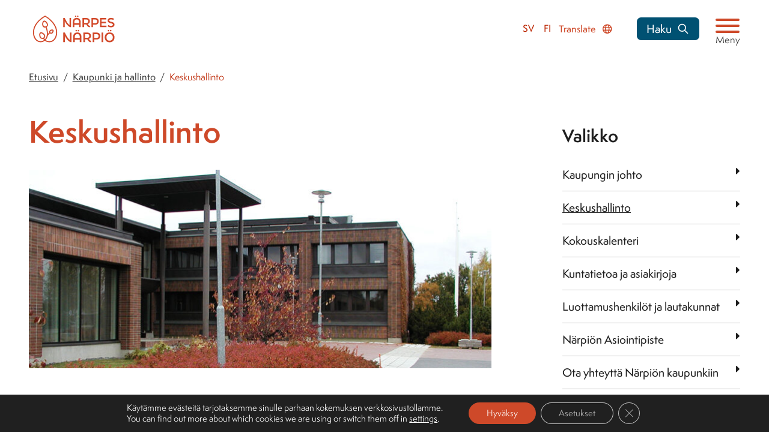

--- FILE ---
content_type: text/html; charset=UTF-8
request_url: https://www.narpes.fi/fi/kaupunki-ja-hallinto/keskushallinto/
body_size: 120830
content:
<!doctype html>
<html lang="fi" class="no-js no-svg">
<head>
	<meta charset="UTF-8">
	<meta name="viewport" content="width=device-width, initial-scale=1">
	<link rel="profile" href="http://gmpg.org/xfn/11">

	<script>(function(html){html.className = html.className.replace(/\bno-js\b/,'js')})(document.documentElement);</script>
<meta name='robots' content='index, follow, max-image-preview:large, max-snippet:-1, max-video-preview:-1' />
<link rel="alternate" href="https://www.narpes.fi/staden-och-forvaltningen/centralforvaltning/" hreflang="sv" />
<link rel="alternate" href="https://www.narpes.fi/fi/kaupunki-ja-hallinto/keskushallinto/" hreflang="fi" />

	<!-- This site is optimized with the Yoast SEO plugin v26.7 - https://yoast.com/wordpress/plugins/seo/ -->
	<title>Keskushallinto - Närpes stad / Närpiön kaupunki</title>
	<link rel="canonical" href="https://www.narpes.fi/fi/kaupunki-ja-hallinto/keskushallinto/" />
	<meta property="og:locale" content="fi_FI" />
	<meta property="og:locale:alternate" content="sv_SE" />
	<meta property="og:type" content="article" />
	<meta property="og:title" content="Keskushallinto - Närpes stad / Närpiön kaupunki" />
	<meta property="og:description" content="Kaupungin hallinto-osasto hoitaa kaupungin keskushallinnon tehtäviä. Osastoon kuuluvat keskuskanslia ja taloustoimisto. Osastolle kuuluvat myös maaseutuhallinnon, hyvinvoinnin edistämisen, kotouttamisen ja muun keskushallinnon tehtävät. Hallintojohtaja Björn HäggblomHallinnon asiantuntija Mikaela LiljedalHallintovirkailija Sandra SöderbackHallintovirkailija (sij.) Elin NymanTietohallintokoordinaattori Annastina SandvikWeb-koordinaattori ja tietosuojavastaava Jens WestlingKielenkääntäjä Anna Nyman Taloushallinto Talousjohtaja Kent-Ole QvisénPääkirjanpitäjä Carina Teir" />
	<meta property="og:url" content="https://www.narpes.fi/fi/kaupunki-ja-hallinto/keskushallinto/" />
	<meta property="og:site_name" content="Närpes stad / Närpiön kaupunki" />
	<meta property="article:modified_time" content="2025-10-16T12:09:42+00:00" />
	<meta property="og:image" content="https://www.narpes.fi/wp-content/uploads/2022/12/centralforvaltningen.jpg" />
	<meta property="og:image:width" content="800" />
	<meta property="og:image:height" content="335" />
	<meta property="og:image:type" content="image/jpeg" />
	<meta name="twitter:card" content="summary_large_image" />
	<meta name="twitter:label1" content="Arvioitu lukuaika" />
	<meta name="twitter:data1" content="1 minuutti" />
	<script type="application/ld+json" class="yoast-schema-graph">{"@context":"https://schema.org","@graph":[{"@type":"WebPage","@id":"https://www.narpes.fi/fi/kaupunki-ja-hallinto/keskushallinto/","url":"https://www.narpes.fi/fi/kaupunki-ja-hallinto/keskushallinto/","name":"Keskushallinto - Närpes stad / Närpiön kaupunki","isPartOf":{"@id":"https://www.narpes.fi/fi/#website"},"primaryImageOfPage":{"@id":"https://www.narpes.fi/fi/kaupunki-ja-hallinto/keskushallinto/#primaryimage"},"image":{"@id":"https://www.narpes.fi/fi/kaupunki-ja-hallinto/keskushallinto/#primaryimage"},"thumbnailUrl":"https://www.narpes.fi/wp-content/uploads/2022/12/centralforvaltningen.jpg","datePublished":"2022-12-08T12:00:28+00:00","dateModified":"2025-10-16T12:09:42+00:00","breadcrumb":{"@id":"https://www.narpes.fi/fi/kaupunki-ja-hallinto/keskushallinto/#breadcrumb"},"inLanguage":"fi","potentialAction":[{"@type":"ReadAction","target":["https://www.narpes.fi/fi/kaupunki-ja-hallinto/keskushallinto/"]}]},{"@type":"ImageObject","inLanguage":"fi","@id":"https://www.narpes.fi/fi/kaupunki-ja-hallinto/keskushallinto/#primaryimage","url":"https://www.narpes.fi/wp-content/uploads/2022/12/centralforvaltningen.jpg","contentUrl":"https://www.narpes.fi/wp-content/uploads/2022/12/centralforvaltningen.jpg","width":960,"height":402,"caption":"Bild av stadshuset"},{"@type":"BreadcrumbList","@id":"https://www.narpes.fi/fi/kaupunki-ja-hallinto/keskushallinto/#breadcrumb","itemListElement":[{"@type":"ListItem","position":1,"name":"Home","item":"https://www.narpes.fi/fi/"},{"@type":"ListItem","position":2,"name":"Kaupunki ja hallinto","item":"https://www.narpes.fi/fi/kaupunki-ja-hallinto/"},{"@type":"ListItem","position":3,"name":"Keskushallinto"}]},{"@type":"WebSite","@id":"https://www.narpes.fi/fi/#website","url":"https://www.narpes.fi/fi/","name":"Närpes stad / Närpiön kaupunki","description":"","publisher":{"@id":"https://www.narpes.fi/fi/#organization"},"potentialAction":[{"@type":"SearchAction","target":{"@type":"EntryPoint","urlTemplate":"https://www.narpes.fi/fi/?s={search_term_string}"},"query-input":{"@type":"PropertyValueSpecification","valueRequired":true,"valueName":"search_term_string"}}],"inLanguage":"fi"},{"@type":"Organization","@id":"https://www.narpes.fi/fi/#organization","name":"Närpes stad / Närpiön kaupunki","url":"https://www.narpes.fi/fi/","logo":{"@type":"ImageObject","inLanguage":"fi","@id":"https://www.narpes.fi/fi/#/schema/logo/image/","url":"https://www.narpes.fi/wp-content/uploads/2022/08/Logo.png","contentUrl":"https://www.narpes.fi/wp-content/uploads/2022/08/Logo.png","width":1074,"height":432,"caption":"Närpes stad / Närpiön kaupunki"},"image":{"@id":"https://www.narpes.fi/fi/#/schema/logo/image/"}}]}</script>
	<!-- / Yoast SEO plugin. -->


<link rel='dns-prefetch' href='//www.narpes.fi' />
<link rel='dns-prefetch' href='//static.rekai.fi' />
<link rel='dns-prefetch' href='//www.google.com' />
<link rel='dns-prefetch' href='//use.typekit.net' />
<link rel="alternate" title="oEmbed (JSON)" type="application/json+oembed" href="https://www.narpes.fi/wp-json/oembed/1.0/embed?url=https%3A%2F%2Fwww.narpes.fi%2Ffi%2Fkaupunki-ja-hallinto%2Fkeskushallinto%2F&#038;lang=fi" />
<link rel="alternate" title="oEmbed (XML)" type="text/xml+oembed" href="https://www.narpes.fi/wp-json/oembed/1.0/embed?url=https%3A%2F%2Fwww.narpes.fi%2Ffi%2Fkaupunki-ja-hallinto%2Fkeskushallinto%2F&#038;format=xml&#038;lang=fi" />
<style id='wp-img-auto-sizes-contain-inline-css'>
img:is([sizes=auto i],[sizes^="auto," i]){contain-intrinsic-size:3000px 1500px}
/*# sourceURL=wp-img-auto-sizes-contain-inline-css */
</style>
<link rel='stylesheet' id='sbi_styles-css' href='https://www.narpes.fi/wp-content/plugins/instagram-feed-pro/css/sbi-styles.min.css?ver=6.9.0' media='all' />
<style id='wp-block-library-inline-css'>
:root{--wp-block-synced-color:#7a00df;--wp-block-synced-color--rgb:122,0,223;--wp-bound-block-color:var(--wp-block-synced-color);--wp-editor-canvas-background:#ddd;--wp-admin-theme-color:#007cba;--wp-admin-theme-color--rgb:0,124,186;--wp-admin-theme-color-darker-10:#006ba1;--wp-admin-theme-color-darker-10--rgb:0,107,160.5;--wp-admin-theme-color-darker-20:#005a87;--wp-admin-theme-color-darker-20--rgb:0,90,135;--wp-admin-border-width-focus:2px}@media (min-resolution:192dpi){:root{--wp-admin-border-width-focus:1.5px}}.wp-element-button{cursor:pointer}:root .has-very-light-gray-background-color{background-color:#eee}:root .has-very-dark-gray-background-color{background-color:#313131}:root .has-very-light-gray-color{color:#eee}:root .has-very-dark-gray-color{color:#313131}:root .has-vivid-green-cyan-to-vivid-cyan-blue-gradient-background{background:linear-gradient(135deg,#00d084,#0693e3)}:root .has-purple-crush-gradient-background{background:linear-gradient(135deg,#34e2e4,#4721fb 50%,#ab1dfe)}:root .has-hazy-dawn-gradient-background{background:linear-gradient(135deg,#faaca8,#dad0ec)}:root .has-subdued-olive-gradient-background{background:linear-gradient(135deg,#fafae1,#67a671)}:root .has-atomic-cream-gradient-background{background:linear-gradient(135deg,#fdd79a,#004a59)}:root .has-nightshade-gradient-background{background:linear-gradient(135deg,#330968,#31cdcf)}:root .has-midnight-gradient-background{background:linear-gradient(135deg,#020381,#2874fc)}:root{--wp--preset--font-size--normal:16px;--wp--preset--font-size--huge:42px}.has-regular-font-size{font-size:1em}.has-larger-font-size{font-size:2.625em}.has-normal-font-size{font-size:var(--wp--preset--font-size--normal)}.has-huge-font-size{font-size:var(--wp--preset--font-size--huge)}.has-text-align-center{text-align:center}.has-text-align-left{text-align:left}.has-text-align-right{text-align:right}.has-fit-text{white-space:nowrap!important}#end-resizable-editor-section{display:none}.aligncenter{clear:both}.items-justified-left{justify-content:flex-start}.items-justified-center{justify-content:center}.items-justified-right{justify-content:flex-end}.items-justified-space-between{justify-content:space-between}.screen-reader-text{border:0;clip-path:inset(50%);height:1px;margin:-1px;overflow:hidden;padding:0;position:absolute;width:1px;word-wrap:normal!important}.screen-reader-text:focus{background-color:#ddd;clip-path:none;color:#444;display:block;font-size:1em;height:auto;left:5px;line-height:normal;padding:15px 23px 14px;text-decoration:none;top:5px;width:auto;z-index:100000}html :where(.has-border-color){border-style:solid}html :where([style*=border-top-color]){border-top-style:solid}html :where([style*=border-right-color]){border-right-style:solid}html :where([style*=border-bottom-color]){border-bottom-style:solid}html :where([style*=border-left-color]){border-left-style:solid}html :where([style*=border-width]){border-style:solid}html :where([style*=border-top-width]){border-top-style:solid}html :where([style*=border-right-width]){border-right-style:solid}html :where([style*=border-bottom-width]){border-bottom-style:solid}html :where([style*=border-left-width]){border-left-style:solid}html :where(img[class*=wp-image-]){height:auto;max-width:100%}:where(figure){margin:0 0 1em}html :where(.is-position-sticky){--wp-admin--admin-bar--position-offset:var(--wp-admin--admin-bar--height,0px)}@media screen and (max-width:600px){html :where(.is-position-sticky){--wp-admin--admin-bar--position-offset:0px}}

/*# sourceURL=wp-block-library-inline-css */
</style><style id='global-styles-inline-css'>
:root{--wp--preset--aspect-ratio--square: 1;--wp--preset--aspect-ratio--4-3: 4/3;--wp--preset--aspect-ratio--3-4: 3/4;--wp--preset--aspect-ratio--3-2: 3/2;--wp--preset--aspect-ratio--2-3: 2/3;--wp--preset--aspect-ratio--16-9: 16/9;--wp--preset--aspect-ratio--9-16: 9/16;--wp--preset--color--black: #000000;--wp--preset--color--cyan-bluish-gray: #abb8c3;--wp--preset--color--white: #ffffff;--wp--preset--color--pale-pink: #f78da7;--wp--preset--color--vivid-red: #cf2e2e;--wp--preset--color--luminous-vivid-orange: #ff6900;--wp--preset--color--luminous-vivid-amber: #fcb900;--wp--preset--color--light-green-cyan: #7bdcb5;--wp--preset--color--vivid-green-cyan: #00d084;--wp--preset--color--pale-cyan-blue: #8ed1fc;--wp--preset--color--vivid-cyan-blue: #0693e3;--wp--preset--color--vivid-purple: #9b51e0;--wp--preset--color--red: #C80537;--wp--preset--color--dark: #281E14;--wp--preset--color--juniper: #72999A;--wp--preset--gradient--vivid-cyan-blue-to-vivid-purple: linear-gradient(135deg,rgb(6,147,227) 0%,rgb(155,81,224) 100%);--wp--preset--gradient--light-green-cyan-to-vivid-green-cyan: linear-gradient(135deg,rgb(122,220,180) 0%,rgb(0,208,130) 100%);--wp--preset--gradient--luminous-vivid-amber-to-luminous-vivid-orange: linear-gradient(135deg,rgb(252,185,0) 0%,rgb(255,105,0) 100%);--wp--preset--gradient--luminous-vivid-orange-to-vivid-red: linear-gradient(135deg,rgb(255,105,0) 0%,rgb(207,46,46) 100%);--wp--preset--gradient--very-light-gray-to-cyan-bluish-gray: linear-gradient(135deg,rgb(238,238,238) 0%,rgb(169,184,195) 100%);--wp--preset--gradient--cool-to-warm-spectrum: linear-gradient(135deg,rgb(74,234,220) 0%,rgb(151,120,209) 20%,rgb(207,42,186) 40%,rgb(238,44,130) 60%,rgb(251,105,98) 80%,rgb(254,248,76) 100%);--wp--preset--gradient--blush-light-purple: linear-gradient(135deg,rgb(255,206,236) 0%,rgb(152,150,240) 100%);--wp--preset--gradient--blush-bordeaux: linear-gradient(135deg,rgb(254,205,165) 0%,rgb(254,45,45) 50%,rgb(107,0,62) 100%);--wp--preset--gradient--luminous-dusk: linear-gradient(135deg,rgb(255,203,112) 0%,rgb(199,81,192) 50%,rgb(65,88,208) 100%);--wp--preset--gradient--pale-ocean: linear-gradient(135deg,rgb(255,245,203) 0%,rgb(182,227,212) 50%,rgb(51,167,181) 100%);--wp--preset--gradient--electric-grass: linear-gradient(135deg,rgb(202,248,128) 0%,rgb(113,206,126) 100%);--wp--preset--gradient--midnight: linear-gradient(135deg,rgb(2,3,129) 0%,rgb(40,116,252) 100%);--wp--preset--font-size--small: 13px;--wp--preset--font-size--medium: 20px;--wp--preset--font-size--large: 36px;--wp--preset--font-size--x-large: 42px;--wp--preset--spacing--20: 0.44rem;--wp--preset--spacing--30: 0.67rem;--wp--preset--spacing--40: 1rem;--wp--preset--spacing--50: 1.5rem;--wp--preset--spacing--60: 2.25rem;--wp--preset--spacing--70: 3.38rem;--wp--preset--spacing--80: 5.06rem;--wp--preset--shadow--natural: 6px 6px 9px rgba(0, 0, 0, 0.2);--wp--preset--shadow--deep: 12px 12px 50px rgba(0, 0, 0, 0.4);--wp--preset--shadow--sharp: 6px 6px 0px rgba(0, 0, 0, 0.2);--wp--preset--shadow--outlined: 6px 6px 0px -3px rgb(255, 255, 255), 6px 6px rgb(0, 0, 0);--wp--preset--shadow--crisp: 6px 6px 0px rgb(0, 0, 0);}:where(.is-layout-flex){gap: 0.5em;}:where(.is-layout-grid){gap: 0.5em;}body .is-layout-flex{display: flex;}.is-layout-flex{flex-wrap: wrap;align-items: center;}.is-layout-flex > :is(*, div){margin: 0;}body .is-layout-grid{display: grid;}.is-layout-grid > :is(*, div){margin: 0;}:where(.wp-block-columns.is-layout-flex){gap: 2em;}:where(.wp-block-columns.is-layout-grid){gap: 2em;}:where(.wp-block-post-template.is-layout-flex){gap: 1.25em;}:where(.wp-block-post-template.is-layout-grid){gap: 1.25em;}.has-black-color{color: var(--wp--preset--color--black) !important;}.has-cyan-bluish-gray-color{color: var(--wp--preset--color--cyan-bluish-gray) !important;}.has-white-color{color: var(--wp--preset--color--white) !important;}.has-pale-pink-color{color: var(--wp--preset--color--pale-pink) !important;}.has-vivid-red-color{color: var(--wp--preset--color--vivid-red) !important;}.has-luminous-vivid-orange-color{color: var(--wp--preset--color--luminous-vivid-orange) !important;}.has-luminous-vivid-amber-color{color: var(--wp--preset--color--luminous-vivid-amber) !important;}.has-light-green-cyan-color{color: var(--wp--preset--color--light-green-cyan) !important;}.has-vivid-green-cyan-color{color: var(--wp--preset--color--vivid-green-cyan) !important;}.has-pale-cyan-blue-color{color: var(--wp--preset--color--pale-cyan-blue) !important;}.has-vivid-cyan-blue-color{color: var(--wp--preset--color--vivid-cyan-blue) !important;}.has-vivid-purple-color{color: var(--wp--preset--color--vivid-purple) !important;}.has-black-background-color{background-color: var(--wp--preset--color--black) !important;}.has-cyan-bluish-gray-background-color{background-color: var(--wp--preset--color--cyan-bluish-gray) !important;}.has-white-background-color{background-color: var(--wp--preset--color--white) !important;}.has-pale-pink-background-color{background-color: var(--wp--preset--color--pale-pink) !important;}.has-vivid-red-background-color{background-color: var(--wp--preset--color--vivid-red) !important;}.has-luminous-vivid-orange-background-color{background-color: var(--wp--preset--color--luminous-vivid-orange) !important;}.has-luminous-vivid-amber-background-color{background-color: var(--wp--preset--color--luminous-vivid-amber) !important;}.has-light-green-cyan-background-color{background-color: var(--wp--preset--color--light-green-cyan) !important;}.has-vivid-green-cyan-background-color{background-color: var(--wp--preset--color--vivid-green-cyan) !important;}.has-pale-cyan-blue-background-color{background-color: var(--wp--preset--color--pale-cyan-blue) !important;}.has-vivid-cyan-blue-background-color{background-color: var(--wp--preset--color--vivid-cyan-blue) !important;}.has-vivid-purple-background-color{background-color: var(--wp--preset--color--vivid-purple) !important;}.has-black-border-color{border-color: var(--wp--preset--color--black) !important;}.has-cyan-bluish-gray-border-color{border-color: var(--wp--preset--color--cyan-bluish-gray) !important;}.has-white-border-color{border-color: var(--wp--preset--color--white) !important;}.has-pale-pink-border-color{border-color: var(--wp--preset--color--pale-pink) !important;}.has-vivid-red-border-color{border-color: var(--wp--preset--color--vivid-red) !important;}.has-luminous-vivid-orange-border-color{border-color: var(--wp--preset--color--luminous-vivid-orange) !important;}.has-luminous-vivid-amber-border-color{border-color: var(--wp--preset--color--luminous-vivid-amber) !important;}.has-light-green-cyan-border-color{border-color: var(--wp--preset--color--light-green-cyan) !important;}.has-vivid-green-cyan-border-color{border-color: var(--wp--preset--color--vivid-green-cyan) !important;}.has-pale-cyan-blue-border-color{border-color: var(--wp--preset--color--pale-cyan-blue) !important;}.has-vivid-cyan-blue-border-color{border-color: var(--wp--preset--color--vivid-cyan-blue) !important;}.has-vivid-purple-border-color{border-color: var(--wp--preset--color--vivid-purple) !important;}.has-vivid-cyan-blue-to-vivid-purple-gradient-background{background: var(--wp--preset--gradient--vivid-cyan-blue-to-vivid-purple) !important;}.has-light-green-cyan-to-vivid-green-cyan-gradient-background{background: var(--wp--preset--gradient--light-green-cyan-to-vivid-green-cyan) !important;}.has-luminous-vivid-amber-to-luminous-vivid-orange-gradient-background{background: var(--wp--preset--gradient--luminous-vivid-amber-to-luminous-vivid-orange) !important;}.has-luminous-vivid-orange-to-vivid-red-gradient-background{background: var(--wp--preset--gradient--luminous-vivid-orange-to-vivid-red) !important;}.has-very-light-gray-to-cyan-bluish-gray-gradient-background{background: var(--wp--preset--gradient--very-light-gray-to-cyan-bluish-gray) !important;}.has-cool-to-warm-spectrum-gradient-background{background: var(--wp--preset--gradient--cool-to-warm-spectrum) !important;}.has-blush-light-purple-gradient-background{background: var(--wp--preset--gradient--blush-light-purple) !important;}.has-blush-bordeaux-gradient-background{background: var(--wp--preset--gradient--blush-bordeaux) !important;}.has-luminous-dusk-gradient-background{background: var(--wp--preset--gradient--luminous-dusk) !important;}.has-pale-ocean-gradient-background{background: var(--wp--preset--gradient--pale-ocean) !important;}.has-electric-grass-gradient-background{background: var(--wp--preset--gradient--electric-grass) !important;}.has-midnight-gradient-background{background: var(--wp--preset--gradient--midnight) !important;}.has-small-font-size{font-size: var(--wp--preset--font-size--small) !important;}.has-medium-font-size{font-size: var(--wp--preset--font-size--medium) !important;}.has-large-font-size{font-size: var(--wp--preset--font-size--large) !important;}.has-x-large-font-size{font-size: var(--wp--preset--font-size--x-large) !important;}
/*# sourceURL=global-styles-inline-css */
</style>

<style id='classic-theme-styles-inline-css'>
/*! This file is auto-generated */
.wp-block-button__link{color:#fff;background-color:#32373c;border-radius:9999px;box-shadow:none;text-decoration:none;padding:calc(.667em + 2px) calc(1.333em + 2px);font-size:1.125em}.wp-block-file__button{background:#32373c;color:#fff;text-decoration:none}
/*# sourceURL=/wp-includes/css/classic-themes.min.css */
</style>
<link rel='stylesheet' id='overlay-search-css' href='https://www.narpes.fi/wp-content/plugins/morgan-a11y-overlay-search/public/css/overlay-search-public.css?ver=2.0.0' media='all' />
<link rel='stylesheet' id='cff-css' href='https://www.narpes.fi/wp-content/plugins/custom-facebook-feed-pro/assets/css/cff-style.min.css?ver=4.7.4' media='all' />
<link rel='stylesheet' id='morgan-content-filter-pro-css' href='https://www.narpes.fi/wp-content/plugins/morgan-content-filter-pro/dist/morgan-content-filter-pro.css?ver=0.12.4' media='all' />
<link rel='stylesheet' id='adobe-fonts-css' href='https://use.typekit.net/yib5dzj.css?ver=031220250124' media='all' />
<link rel='stylesheet' id='narpes-style-css' href='https://www.narpes.fi/wp-content/themes/narpes/dist/css/main.css?ver=031220250124' media='all' />
<link rel='stylesheet' id='moove_gdpr_frontend-css' href='https://www.narpes.fi/wp-content/plugins/gdpr-cookie-compliance/dist/styles/gdpr-main-nf.css?ver=5.0.9' media='all' />
<style id='moove_gdpr_frontend-inline-css'>
				#moove_gdpr_cookie_modal .moove-gdpr-modal-content .moove-gdpr-tab-main h3.tab-title, 
				#moove_gdpr_cookie_modal .moove-gdpr-modal-content .moove-gdpr-tab-main span.tab-title,
				#moove_gdpr_cookie_modal .moove-gdpr-modal-content .moove-gdpr-modal-left-content #moove-gdpr-menu li a, 
				#moove_gdpr_cookie_modal .moove-gdpr-modal-content .moove-gdpr-modal-left-content #moove-gdpr-menu li button,
				#moove_gdpr_cookie_modal .moove-gdpr-modal-content .moove-gdpr-modal-left-content .moove-gdpr-branding-cnt a,
				#moove_gdpr_cookie_modal .moove-gdpr-modal-content .moove-gdpr-modal-footer-content .moove-gdpr-button-holder a.mgbutton, 
				#moove_gdpr_cookie_modal .moove-gdpr-modal-content .moove-gdpr-modal-footer-content .moove-gdpr-button-holder button.mgbutton,
				#moove_gdpr_cookie_modal .cookie-switch .cookie-slider:after, 
				#moove_gdpr_cookie_modal .cookie-switch .slider:after, 
				#moove_gdpr_cookie_modal .switch .cookie-slider:after, 
				#moove_gdpr_cookie_modal .switch .slider:after,
				#moove_gdpr_cookie_info_bar .moove-gdpr-info-bar-container .moove-gdpr-info-bar-content p, 
				#moove_gdpr_cookie_info_bar .moove-gdpr-info-bar-container .moove-gdpr-info-bar-content p a,
				#moove_gdpr_cookie_info_bar .moove-gdpr-info-bar-container .moove-gdpr-info-bar-content a.mgbutton, 
				#moove_gdpr_cookie_info_bar .moove-gdpr-info-bar-container .moove-gdpr-info-bar-content button.mgbutton,
				#moove_gdpr_cookie_modal .moove-gdpr-modal-content .moove-gdpr-tab-main .moove-gdpr-tab-main-content h1, 
				#moove_gdpr_cookie_modal .moove-gdpr-modal-content .moove-gdpr-tab-main .moove-gdpr-tab-main-content h2, 
				#moove_gdpr_cookie_modal .moove-gdpr-modal-content .moove-gdpr-tab-main .moove-gdpr-tab-main-content h3, 
				#moove_gdpr_cookie_modal .moove-gdpr-modal-content .moove-gdpr-tab-main .moove-gdpr-tab-main-content h4, 
				#moove_gdpr_cookie_modal .moove-gdpr-modal-content .moove-gdpr-tab-main .moove-gdpr-tab-main-content h5, 
				#moove_gdpr_cookie_modal .moove-gdpr-modal-content .moove-gdpr-tab-main .moove-gdpr-tab-main-content h6,
				#moove_gdpr_cookie_modal .moove-gdpr-modal-content.moove_gdpr_modal_theme_v2 .moove-gdpr-modal-title .tab-title,
				#moove_gdpr_cookie_modal .moove-gdpr-modal-content.moove_gdpr_modal_theme_v2 .moove-gdpr-tab-main h3.tab-title, 
				#moove_gdpr_cookie_modal .moove-gdpr-modal-content.moove_gdpr_modal_theme_v2 .moove-gdpr-tab-main span.tab-title,
				#moove_gdpr_cookie_modal .moove-gdpr-modal-content.moove_gdpr_modal_theme_v2 .moove-gdpr-branding-cnt a {
					font-weight: inherit				}
			#moove_gdpr_cookie_modal,#moove_gdpr_cookie_info_bar,.gdpr_cookie_settings_shortcode_content{font-family:inherit}#moove_gdpr_save_popup_settings_button{background-color:#373737;color:#fff}#moove_gdpr_save_popup_settings_button:hover{background-color:#000}#moove_gdpr_cookie_info_bar .moove-gdpr-info-bar-container .moove-gdpr-info-bar-content a.mgbutton,#moove_gdpr_cookie_info_bar .moove-gdpr-info-bar-container .moove-gdpr-info-bar-content button.mgbutton{background-color:#ce4929}#moove_gdpr_cookie_modal .moove-gdpr-modal-content .moove-gdpr-modal-footer-content .moove-gdpr-button-holder a.mgbutton,#moove_gdpr_cookie_modal .moove-gdpr-modal-content .moove-gdpr-modal-footer-content .moove-gdpr-button-holder button.mgbutton,.gdpr_cookie_settings_shortcode_content .gdpr-shr-button.button-green{background-color:#ce4929;border-color:#ce4929}#moove_gdpr_cookie_modal .moove-gdpr-modal-content .moove-gdpr-modal-footer-content .moove-gdpr-button-holder a.mgbutton:hover,#moove_gdpr_cookie_modal .moove-gdpr-modal-content .moove-gdpr-modal-footer-content .moove-gdpr-button-holder button.mgbutton:hover,.gdpr_cookie_settings_shortcode_content .gdpr-shr-button.button-green:hover{background-color:#fff;color:#ce4929}#moove_gdpr_cookie_modal .moove-gdpr-modal-content .moove-gdpr-modal-close i,#moove_gdpr_cookie_modal .moove-gdpr-modal-content .moove-gdpr-modal-close span.gdpr-icon{background-color:#ce4929;border:1px solid #ce4929}#moove_gdpr_cookie_info_bar span.moove-gdpr-infobar-allow-all.focus-g,#moove_gdpr_cookie_info_bar span.moove-gdpr-infobar-allow-all:focus,#moove_gdpr_cookie_info_bar button.moove-gdpr-infobar-allow-all.focus-g,#moove_gdpr_cookie_info_bar button.moove-gdpr-infobar-allow-all:focus,#moove_gdpr_cookie_info_bar span.moove-gdpr-infobar-reject-btn.focus-g,#moove_gdpr_cookie_info_bar span.moove-gdpr-infobar-reject-btn:focus,#moove_gdpr_cookie_info_bar button.moove-gdpr-infobar-reject-btn.focus-g,#moove_gdpr_cookie_info_bar button.moove-gdpr-infobar-reject-btn:focus,#moove_gdpr_cookie_info_bar span.change-settings-button.focus-g,#moove_gdpr_cookie_info_bar span.change-settings-button:focus,#moove_gdpr_cookie_info_bar button.change-settings-button.focus-g,#moove_gdpr_cookie_info_bar button.change-settings-button:focus{-webkit-box-shadow:0 0 1px 3px #ce4929;-moz-box-shadow:0 0 1px 3px #ce4929;box-shadow:0 0 1px 3px #ce4929}#moove_gdpr_cookie_modal .moove-gdpr-modal-content .moove-gdpr-modal-close i:hover,#moove_gdpr_cookie_modal .moove-gdpr-modal-content .moove-gdpr-modal-close span.gdpr-icon:hover,#moove_gdpr_cookie_info_bar span[data-href]>u.change-settings-button{color:#ce4929}#moove_gdpr_cookie_modal .moove-gdpr-modal-content .moove-gdpr-modal-left-content #moove-gdpr-menu li.menu-item-selected a span.gdpr-icon,#moove_gdpr_cookie_modal .moove-gdpr-modal-content .moove-gdpr-modal-left-content #moove-gdpr-menu li.menu-item-selected button span.gdpr-icon{color:inherit}#moove_gdpr_cookie_modal .moove-gdpr-modal-content .moove-gdpr-modal-left-content #moove-gdpr-menu li a span.gdpr-icon,#moove_gdpr_cookie_modal .moove-gdpr-modal-content .moove-gdpr-modal-left-content #moove-gdpr-menu li button span.gdpr-icon{color:inherit}#moove_gdpr_cookie_modal .gdpr-acc-link{line-height:0;font-size:0;color:transparent;position:absolute}#moove_gdpr_cookie_modal .moove-gdpr-modal-content .moove-gdpr-modal-close:hover i,#moove_gdpr_cookie_modal .moove-gdpr-modal-content .moove-gdpr-modal-left-content #moove-gdpr-menu li a,#moove_gdpr_cookie_modal .moove-gdpr-modal-content .moove-gdpr-modal-left-content #moove-gdpr-menu li button,#moove_gdpr_cookie_modal .moove-gdpr-modal-content .moove-gdpr-modal-left-content #moove-gdpr-menu li button i,#moove_gdpr_cookie_modal .moove-gdpr-modal-content .moove-gdpr-modal-left-content #moove-gdpr-menu li a i,#moove_gdpr_cookie_modal .moove-gdpr-modal-content .moove-gdpr-tab-main .moove-gdpr-tab-main-content a:hover,#moove_gdpr_cookie_info_bar.moove-gdpr-dark-scheme .moove-gdpr-info-bar-container .moove-gdpr-info-bar-content a.mgbutton:hover,#moove_gdpr_cookie_info_bar.moove-gdpr-dark-scheme .moove-gdpr-info-bar-container .moove-gdpr-info-bar-content button.mgbutton:hover,#moove_gdpr_cookie_info_bar.moove-gdpr-dark-scheme .moove-gdpr-info-bar-container .moove-gdpr-info-bar-content a:hover,#moove_gdpr_cookie_info_bar.moove-gdpr-dark-scheme .moove-gdpr-info-bar-container .moove-gdpr-info-bar-content button:hover,#moove_gdpr_cookie_info_bar.moove-gdpr-dark-scheme .moove-gdpr-info-bar-container .moove-gdpr-info-bar-content span.change-settings-button:hover,#moove_gdpr_cookie_info_bar.moove-gdpr-dark-scheme .moove-gdpr-info-bar-container .moove-gdpr-info-bar-content button.change-settings-button:hover,#moove_gdpr_cookie_info_bar.moove-gdpr-dark-scheme .moove-gdpr-info-bar-container .moove-gdpr-info-bar-content u.change-settings-button:hover,#moove_gdpr_cookie_info_bar span[data-href]>u.change-settings-button,#moove_gdpr_cookie_info_bar.moove-gdpr-dark-scheme .moove-gdpr-info-bar-container .moove-gdpr-info-bar-content a.mgbutton.focus-g,#moove_gdpr_cookie_info_bar.moove-gdpr-dark-scheme .moove-gdpr-info-bar-container .moove-gdpr-info-bar-content button.mgbutton.focus-g,#moove_gdpr_cookie_info_bar.moove-gdpr-dark-scheme .moove-gdpr-info-bar-container .moove-gdpr-info-bar-content a.focus-g,#moove_gdpr_cookie_info_bar.moove-gdpr-dark-scheme .moove-gdpr-info-bar-container .moove-gdpr-info-bar-content button.focus-g,#moove_gdpr_cookie_info_bar.moove-gdpr-dark-scheme .moove-gdpr-info-bar-container .moove-gdpr-info-bar-content a.mgbutton:focus,#moove_gdpr_cookie_info_bar.moove-gdpr-dark-scheme .moove-gdpr-info-bar-container .moove-gdpr-info-bar-content button.mgbutton:focus,#moove_gdpr_cookie_info_bar.moove-gdpr-dark-scheme .moove-gdpr-info-bar-container .moove-gdpr-info-bar-content a:focus,#moove_gdpr_cookie_info_bar.moove-gdpr-dark-scheme .moove-gdpr-info-bar-container .moove-gdpr-info-bar-content button:focus,#moove_gdpr_cookie_info_bar.moove-gdpr-dark-scheme .moove-gdpr-info-bar-container .moove-gdpr-info-bar-content span.change-settings-button.focus-g,span.change-settings-button:focus,button.change-settings-button.focus-g,button.change-settings-button:focus,#moove_gdpr_cookie_info_bar.moove-gdpr-dark-scheme .moove-gdpr-info-bar-container .moove-gdpr-info-bar-content u.change-settings-button.focus-g,#moove_gdpr_cookie_info_bar.moove-gdpr-dark-scheme .moove-gdpr-info-bar-container .moove-gdpr-info-bar-content u.change-settings-button:focus{color:#ce4929}#moove_gdpr_cookie_modal .moove-gdpr-branding.focus-g span,#moove_gdpr_cookie_modal .moove-gdpr-modal-content .moove-gdpr-tab-main a.focus-g,#moove_gdpr_cookie_modal .moove-gdpr-modal-content .moove-gdpr-tab-main .gdpr-cd-details-toggle.focus-g{color:#ce4929}#moove_gdpr_cookie_modal.gdpr_lightbox-hide{display:none}
/*# sourceURL=moove_gdpr_frontend-inline-css */
</style>
<link rel='stylesheet' id='wp-block-paragraph-css' href='https://www.narpes.fi/wp-includes/blocks/paragraph/style.min.css?ver=6.9' media='all' />
<link rel='stylesheet' id='wp-block-heading-css' href='https://www.narpes.fi/wp-includes/blocks/heading/style.min.css?ver=6.9' media='all' />
<script src="https://www.narpes.fi/wp-includes/js/jquery/jquery.min.js?ver=3.7.1" id="jquery-core-js"></script>
<script src="https://www.narpes.fi/wp-includes/js/jquery/jquery-migrate.min.js?ver=3.4.1" id="jquery-migrate-js"></script>
<script src="https://www.narpes.fi/wp-content/plugins/morgan-a11y-overlay-search/public/js/overlay-search-public.js?ver=2.0.0" id="overlay-search-js"></script>
<script id="accessible_overlay_stylesheet-js-extra">
var theme_name = {"get_themename":"narpes"};
//# sourceURL=accessible_overlay_stylesheet-js-extra
</script>
<script id="accessible_overlay_translations-js-extra">
var translations = {"no_results_found":"Ei hakutuloksia."};
//# sourceURL=accessible_overlay_translations-js-extra
</script>
<script src="https://static.rekai.fi/dc1dbb60.js?ver=6.9" id="rekai-js" defer data-wp-strategy="defer"></script>
<link rel="https://api.w.org/" href="https://www.narpes.fi/wp-json/" /><link rel="alternate" title="JSON" type="application/json" href="https://www.narpes.fi/wp-json/wp/v2/pages/5468" /><link rel='shortlink' href='https://www.narpes.fi/?p=5468' />
<!-- Custom Facebook Feed JS vars -->
<script type="text/javascript">
var cffsiteurl = "https://www.narpes.fi/wp-content/plugins";
var cffajaxurl = "https://www.narpes.fi/wp-admin/admin-ajax.php";


var cfflinkhashtags = "false";
</script>
<style type="text/css" id="simple-css-output"> .rek-prediction__list { list-style-type: none; padding: 0; margin: 0; -ms-flex-wrap: wrap; flex-wrap: wrap } .rek-prediction__link,.rek-prediction__list { display: -webkit-box; display: -ms-flexbox; display: flex } .rek-prediction__item { list-style-type: none; }.rek-prediction__item.rekai-pill a { color: #005172; text-decoration: none; border: 0px; font-weight: 600; border-radius: 10px; } .rek-prediction__item.rekai-pill { background: rgba(0, 178, 190, 0.3); color: #005172; border-radius: 10px; margin: 0.3em; border: 0px; } .rek-prediction__link:hover { background: rgba(0, 178, 190, 0.6); }.gform_wrapper.gravity-theme * { box-sizing: border-box;}[type=file], [type=checkbox], [type=radio] { margin: 0 0 0.1rem;}.gform_wrapper.gravity-theme .gsection_description, .gform_wrapper.gravity-theme .instruction { clear: both; font-family: inherit; font-size: 1rem; letter-spacing: normal; line-height: inherit; padding-top: 13px; width: 100%;}.faijt { font-weight: bold;}.gform_wrapper.gravity-theme .gfield_list_group, .gform_wrapper.gravity-theme .gfield_list_header { font-size: 16px; font-weight: bold;}.site-header .site-header-inner .main-menu-inner { max-width: 1490px; }.site-footer { margin-top: 30px;}@media print, screen and (min-width: 48em) { .page-template-default .page-wrapper { padding-bottom: 1em; }}#cff .cff-author-img, #cff-lightbox-wrapper .cff-author-img { background-image: none;}#cff.cff-masonry .cff-item, #cff.cff-masonry .cff-item:first-child { padding-top: 10px;}a { color: #bb2400; }.breadcrumb-nav .breadcrumb_last { color: #bb2400; }#cff .cff-author .cff-date, #cff-lightbox-wrapper .cff-author .cff-date { color: #000;} .archive .page-title { margin-top: 0.5em; margin-bottom: 0.5em; }.area-navigation.area-navigation .area-items { margin: 1.75em 0 .75em; } </style><link rel="icon" href="https://www.narpes.fi/wp-content/uploads/2022/10/favicon.png" sizes="32x32" />
<link rel="icon" href="https://www.narpes.fi/wp-content/uploads/2022/10/favicon.png" sizes="192x192" />
<link rel="apple-touch-icon" href="https://www.narpes.fi/wp-content/uploads/2022/10/favicon.png" />
<meta name="msapplication-TileImage" content="https://www.narpes.fi/wp-content/uploads/2022/10/favicon.png" />
		<style id="wp-custom-css">
			.page-template-default .files .file-name a {
	word-break: break-word;
}		</style>
		</head>

<body class="wp-singular page-template-default page page-id-5468 page-child parent-pageid-1814 wp-embed-responsive wp-theme-narpes has-sidebar">


<div id="page" class="site">
	<div class="wrapper">
		<a class="skip-link screen-reader-text"
				href="#content">Siirry sisältöön</a>

		<div class="google-translate-popup-window">
			<div class="popup-window" id="popup-window" aria-hidden="true">
				<div class="popup-inner" role="dialog">
					<h2 class="popup-title">
						Translate					</h2>

					<div class="english-description">
						<p>We will now send you to Google translate where the page will be translated into English or the language of your choice.</p>
					</div>

					<div class="description">
						<p>Lähetämme sinut nyt Google-kääntäjään, jossa sivu käännetään englanniksi tai valitsemallesi kielelle.</p>
					</div>

					
					<a href="https://translate.google.se/translate?sl=fi&#038;tl=en&#038;u=https%3A%2F%2Fwww.narpes.fi%2Ffi%2Fkaupunki-ja-hallinto%2Fkeskushallinto%2F" class=" translate button">
						Translate					</a>

					<button class="google-cancel button"
							data-a11y-dialog-hide
							aria-controls="popup-window"
							aria-expanded="true">
						Avbryt					</button>
				</div>
			</div>
		</div>

		<header id="masthead" class="site-header">
			<div class="top-header">
				<div class="top-header-inner">
											<nav id="top-navigation-mobile" class="top-navigation-mobile top-navigation hide-in-desktop"
								aria-label="Toppmeny">
							<ul class="lang-menu">
									<li class="lang-item lang-item-2 lang-item-sv lang-item-first"><a lang="sv-SE" hreflang="sv-SE" href="https://www.narpes.fi/staden-och-forvaltningen/centralforvaltning/">sv</a></li>
	<li class="lang-item lang-item-4 lang-item-fi current-lang"><a lang="fi" hreflang="fi" href="https://www.narpes.fi/fi/kaupunki-ja-hallinto/keskushallinto/" aria-current="true">fi</a></li>

								<li class="lang-item google-translate">
									<button class="google-button" data-a11y-dialog-show="popup-window">
										<span>Translate</span>
										<i class="far fa-globe" aria-hidden="true"></i>
									</button>
								</li>
							</ul>

							<div id="search-bar-mobile" class="search-bar toggle-target">
								<button class="a11y-overlaysearch__open a11y-overlaysearch--icon" aria-haspopup="dialog"><span class="">Haku</span><svg xmlns="http://www.w3.org/2000/svg" fill="none" viewBox="0 0 24 24" width="24" height="24" stroke="currentColor" aria-hidden="true"><path stroke-linecap="round" stroke-linejoin="round" stroke-width="2" d="M21 21l-6-6m2-5a7 7 0 11-14 0 7 7 0 0114 0z" /></svg></button>							</div>
						</nav>
					
										<div class="site-branding hide-in-mobile">
						<a href="https://www.narpes.fi/fi/" rel="home">
							<img src="https://www.narpes.fi/wp-content/themes/narpes/dist/img/narpes_logo_red.svg"
									alt="Närpes - Till startsidan">
						</a>
					</div><!-- .site-branding -->

											<nav id="top-navigation" class="top-navigation-desktop top-navigation"
								aria-label="Toppmeny">
							<ul class="lang-menu">
									<li class="lang-item lang-item-2 lang-item-sv lang-item-first"><a lang="sv-SE" hreflang="sv-SE" href="https://www.narpes.fi/staden-och-forvaltningen/centralforvaltning/">sv</a></li>
	<li class="lang-item lang-item-4 lang-item-fi current-lang"><a lang="fi" hreflang="fi" href="https://www.narpes.fi/fi/kaupunki-ja-hallinto/keskushallinto/" aria-current="true">fi</a></li>

								<li class="lang-item google-translate">
									<button class="google-button" data-a11y-dialog-show="popup-window">
										<span>Translate</span>
										<i class="far fa-globe" aria-hidden="true"></i>
									</button>
								</li>
							</ul>

							<div class="menu-top-menu-fi-container"><ul id="top-menu" class="menu"><li id="menu-item-5382" class="menu-item menu-item-type-post_type menu-item-object-page menu-item-5382"><a href="https://www.narpes.fi/fi/ajankohtaista/" class="link">Ajankohtaista</a></li>
<li id="menu-item-5385" class="menu-item menu-item-type-custom menu-item-object-custom menu-item-5385"><a href="https://www.visitnarpes.fi/fi" class="link">Visit Närpes</a></li>
<li id="menu-item-9586" class="menu-item menu-item-type-custom menu-item-object-custom menu-item-9586"><a href="https://www.workinnarpes.com/" class="link">Work in Närpes</a></li>
<li id="menu-item-5383" class="menu-item menu-item-type-post_type menu-item-object-page menu-item-5383"><a href="https://www.narpes.fi/fi/kaupunki-ja-hallinto/ota-yhteytta-narpion-kaupunkiin/" class="link">Ota yhteyttä</a></li>
</ul></div>
							<div id="search-bar" class="search-bar toggle-target">
								<button class="a11y-overlaysearch__open a11y-overlaysearch--icon" aria-haspopup="dialog"><span class="">Haku</span><svg xmlns="http://www.w3.org/2000/svg" fill="none" viewBox="0 0 24 24" width="24" height="24" stroke="currentColor" aria-hidden="true"><path stroke-linecap="round" stroke-linejoin="round" stroke-width="2" d="M21 21l-6-6m2-5a7 7 0 11-14 0 7 7 0 0114 0z" /></svg></button>							</div>

							<button class="hamburger hamburger--squeeze menu-toggle main-menu-toggle"
									aria-controls="main-menu"
									aria-expanded="false">
								<span class="hamburger-box">
								<span class="hamburger-inner"></span>
							</span>
								<span class="menu-text">Meny</span>
							</button>
						</nav>
									</div>
			</div>

			<div class="site-header-inner">
				<div class="main-menu-inner">
											<nav id="main-nav" class="site-navigation main-navigation"
								aria-label="Huvudmeny">
							<div class="menu-main-menu-fi-container"><ul id="main-menu" class="menu"><li id="menu-item-1776" class="mega-menu menu-item menu-item-type-post_type menu-item-object-page menu-item-has-children menu-item-1776"><a href="https://www.narpes.fi/fi/varhaiskasvatus-ja-opetus/" class="link">Varhaiskasvatus ja opetus</a><div class="mega-wrapper"><div class="mega-inner">
<ul class="sub-menu">
	<li id="menu-item-4926" class="menu-item menu-item-type-post_type menu-item-object-page menu-item-has-children menu-item-4926"><a href="https://www.narpes.fi/fi/varhaiskasvatus-ja-opetus/esikoulu/" class="link">Esikoulu</a><div class="mega-wrapper"><div class="mega-inner">
	<ul class="sub-menu">
		<li id="menu-item-5205" class="menu-item menu-item-type-post_type menu-item-object-page menu-item-5205"><a href="https://www.narpes.fi/fi/varhaiskasvatus-ja-opetus/esikoulu/esikoulumme/" class="link">Esikoulumme</a>
		<li id="menu-item-5208" class="menu-item menu-item-type-post_type menu-item-object-page menu-item-5208"><a href="https://www.narpes.fi/fi/varhaiskasvatus-ja-opetus/esikoulu/esikoulun-aamu-ja-iltapaivatoiminta/" class="link">Täydentävä varhaiskasvatus</a>
		<li id="menu-item-5207" class="menu-item menu-item-type-post_type menu-item-object-page menu-item-5207"><a href="https://www.narpes.fi/fi/varhaiskasvatus-ja-opetus/esikoulu/esikoulun-opetussuunnitelma/" class="link">Lukuvuoden työajat</a>
		<li id="menu-item-5206" class="menu-item menu-item-type-post_type menu-item-object-page menu-item-5206"><a href="https://www.narpes.fi/fi/varhaiskasvatus-ja-opetus/esikoulu/esiopetukseen-ilmoittautuminen/" class="link">Esiopetukseen ilmoittautuminen</a>
		<li id="menu-item-5210" class="menu-item menu-item-type-post_type menu-item-object-page menu-item-5210"><a href="https://www.narpes.fi/fi/varhaiskasvatus-ja-opetus/esikoulu/esiopetuksen-oppilaskuljetukset/" class="link">Esiopetuksen oppilaskuljetukset</a>
	</ul>

	<li id="menu-item-5203" class="menu-item menu-item-type-post_type menu-item-object-page menu-item-has-children menu-item-5203"><a href="https://www.narpes.fi/fi/varhaiskasvatus-ja-opetus/varhaiskasvatus/" class="link">Varhaiskasvatus</a><div class="mega-wrapper"><div class="mega-inner">
	<ul class="sub-menu">
		<li id="menu-item-5211" class="menu-item menu-item-type-post_type menu-item-object-page menu-item-5211"><a href="https://www.narpes.fi/fi/varhaiskasvatus-ja-opetus/varhaiskasvatus/paivahoitomaksut/" class="link">Päivähoitomaksut</a>
		<li id="menu-item-5212" class="menu-item menu-item-type-post_type menu-item-object-page menu-item-5212"><a href="https://www.narpes.fi/fi/varhaiskasvatus-ja-opetus/varhaiskasvatus/paivahoitopaikan-hakeminen/" class="link">Päivähoitopaikan hakeminen</a>
		<li id="menu-item-5213" class="menu-item menu-item-type-post_type menu-item-object-page menu-item-5213"><a href="https://www.narpes.fi/fi/varhaiskasvatus-ja-opetus/varhaiskasvatus/varhaiskasvatuksen-tietovaranto-varda/" class="link">Varhaiskasvatuksen tietovaranto Varda</a>
	</ul>

	<li id="menu-item-4925" class="menu-item menu-item-type-post_type menu-item-object-page menu-item-has-children menu-item-4925"><a href="https://www.narpes.fi/fi/varhaiskasvatus-ja-opetus/perusopetus/" class="link">Perusopetus</a><div class="mega-wrapper"><div class="mega-inner">
	<ul class="sub-menu">
		<li id="menu-item-5214" class="menu-item menu-item-type-post_type menu-item-object-page menu-item-5214"><a href="https://www.narpes.fi/fi/varhaiskasvatus-ja-opetus/perusopetus/1-2-luokkalaisten-aamu-ja-iltapaivatoiminta/" class="link">Aamu- ja iltapäivätoiminta, luokat 1-2</a>
		<li id="menu-item-5215" class="menu-item menu-item-type-post_type menu-item-object-page menu-item-5215"><a href="https://www.narpes.fi/fi/varhaiskasvatus-ja-opetus/perusopetus/koulukuljetukset/" class="link">Koulukuljetukset</a>
		<li id="menu-item-5216" class="menu-item menu-item-type-post_type menu-item-object-page menu-item-5216"><a href="https://www.narpes.fi/fi/varhaiskasvatus-ja-opetus/perusopetus/lukuvuoden-tyoajat/" class="link">Lukuvuoden työajat</a>
		<li id="menu-item-5218" class="menu-item menu-item-type-post_type menu-item-object-page menu-item-5218"><a href="https://www.narpes.fi/fi/varhaiskasvatus-ja-opetus/perusopetus/luokat-1-6/" class="link">Luokat 1-6</a>
		<li id="menu-item-5217" class="menu-item menu-item-type-post_type menu-item-object-page menu-item-5217"><a href="https://www.narpes.fi/fi/varhaiskasvatus-ja-opetus/perusopetus/luokat-7-9/" class="link">Luokat 7-9</a>
		<li id="menu-item-5219" class="menu-item menu-item-type-post_type menu-item-object-page menu-item-5219"><a href="https://www.narpes.fi/fi/varhaiskasvatus-ja-opetus/perusopetus/lahikoulu/" class="link">Lähikoulu</a>
		<li id="menu-item-5220" class="menu-item menu-item-type-post_type menu-item-object-page menu-item-5220"><a href="https://www.narpes.fi/fi/varhaiskasvatus-ja-opetus/perusopetus/oppilashuolto/" class="link">Oppilashuolto</a>
		<li id="menu-item-5221" class="menu-item menu-item-type-post_type menu-item-object-page menu-item-5221"><a href="https://www.narpes.fi/fi/varhaiskasvatus-ja-opetus/perusopetus/oppimisen-ja-koulunkaynnin-tuki/" class="link">Oppimisen ja koulunkäynnin tuki</a>
		<li id="menu-item-5222" class="menu-item menu-item-type-post_type menu-item-object-page menu-item-5222"><a href="https://www.narpes.fi/fi/varhaiskasvatus-ja-opetus/perusopetus/perusopetuksen-opetussuunnitelma/" class="link">Perusopetuksen opetussuunnitelma</a>
		<li id="menu-item-5223" class="menu-item menu-item-type-post_type menu-item-object-page menu-item-5223"><a href="https://www.narpes.fi/fi/varhaiskasvatus-ja-opetus/perusopetus/wilma/" class="link">Wilma</a>
	</ul>

	<li id="menu-item-5204" class="menu-item menu-item-type-post_type menu-item-object-page menu-item-5204"><a href="https://www.narpes.fi/fi/varhaiskasvatus-ja-opetus/lukiokoulutus/" class="link">Lukiokoulutus</a>
	<li id="menu-item-4924" class="menu-item menu-item-type-post_type menu-item-object-page menu-item-4924"><a href="https://www.narpes.fi/fi/varhaiskasvatus-ja-opetus/sivistystoimisto/" class="link">Sivistystoimisto</a>
</ul>
<div class="megamenu-content"><div class="megamenu-item">
							
							<div class="content"><p>Löydä nopeasti</p>
	<a class="button" href="https://www.narpes.fi/fi/varhaiskasvatus-ja-opetus/esikoulu/esiopetukseen-ilmoittautuminen/">
		Esiopetukseen ilmoittautuminen	</a>
	
	<a class="button" href="https://www.narpes.fi/fi/varhaiskasvatus-ja-opetus/varhaiskasvatus/paivahoitopaikan-hakeminen/">
		Päivähoitopaikan hakeminen	</a>
	
	<a class="button" href="https://www.narpes.fi/fi/kaupunki-ja-hallinto/luottamushenkilot-ja-lautakunnat/opetus-ja-varhaiskasvatuslautakunta/">
		Opetus- ja varhaiskasvatuslautakunta	</a>
	
	<a class="button" href="https://narpes.inschool.fi/">
		Wilma	</a>
	
</div>
							</div></div>
<li id="menu-item-1794" class="mega-menu menu-item menu-item-type-post_type menu-item-object-page menu-item-has-children menu-item-1794"><a href="https://www.narpes.fi/fi/asuminen-tekniikka-ja-ymparisto/" class="link">Asuminen, tekniikka ja ympäristo</a><div class="mega-wrapper"><div class="mega-inner">
<ul class="sub-menu">
	<li id="menu-item-4940" class="menu-item menu-item-type-post_type menu-item-object-page menu-item-has-children menu-item-4940"><a href="https://www.narpes.fi/fi/asuminen-tekniikka-ja-ymparisto/kartat-ja-kaavat/" class="link">Kartat ja kaavat</a><div class="mega-wrapper"><div class="mega-inner">
	<ul class="sub-menu">
		<li id="menu-item-5908" class="menu-item menu-item-type-post_type menu-item-object-page menu-item-5908"><a href="https://www.narpes.fi/fi/asuminen-tekniikka-ja-ymparisto/kartat-ja-kaavat/asemakaavat/" class="link">Asemakaavat</a>
		<li id="menu-item-5909" class="menu-item menu-item-type-post_type menu-item-object-page menu-item-5909"><a href="https://www.narpes.fi/fi/asuminen-tekniikka-ja-ymparisto/kartat-ja-kaavat/kaavoituskatsaus-2022/" class="link">Kaavoituskatsaus 2024</a>
		<li id="menu-item-5907" class="menu-item menu-item-type-post_type menu-item-object-page menu-item-5907"><a href="https://www.narpes.fi/fi/asuminen-tekniikka-ja-ymparisto/kartat-ja-kaavat/rantayleiskaava/" class="link">Rantayleiskaava</a>
		<li id="menu-item-5906" class="menu-item menu-item-type-post_type menu-item-object-page menu-item-5906"><a href="https://www.narpes.fi/fi/asuminen-tekniikka-ja-ymparisto/kartat-ja-kaavat/yleiskaavat/" class="link">Yleiskaavat</a>
	</ul>

	<li id="menu-item-4939" class="menu-item menu-item-type-post_type menu-item-object-page menu-item-4939"><a href="https://www.narpes.fi/fi/asuminen-tekniikka-ja-ymparisto/kunnallistekniikka/" class="link">Kunnallistekniikka</a>
	<li id="menu-item-4921" class="menu-item menu-item-type-post_type menu-item-object-page menu-item-has-children menu-item-4921"><a href="https://www.narpes.fi/fi/asuminen-tekniikka-ja-ymparisto/kadut-ja-yleiset-alueet/" class="link">Kadut ja yleiset alueet</a><div class="mega-wrapper"><div class="mega-inner">
	<ul class="sub-menu">
		<li id="menu-item-4922" class="menu-item menu-item-type-post_type menu-item-object-page menu-item-4922"><a href="https://www.narpes.fi/fi/asuminen-tekniikka-ja-ymparisto/kadut-ja-yleiset-alueet/leikkipuistot/" class="link">Leikkipuistot</a>
		<li id="menu-item-5912" class="menu-item menu-item-type-post_type menu-item-object-page menu-item-5912"><a href="https://www.narpes.fi/fi/asuminen-tekniikka-ja-ymparisto/kadut-ja-yleiset-alueet/vikailmoitus/" class="link">Vikailmoitus</a>
	</ul>

	<li id="menu-item-4923" class="menu-item menu-item-type-post_type menu-item-object-page menu-item-has-children menu-item-4923"><a href="https://www.narpes.fi/fi/asuminen-tekniikka-ja-ymparisto/rakennusvalvonta/" class="link">Rakennusvalvonta</a><div class="mega-wrapper"><div class="mega-inner">
	<ul class="sub-menu">
		<li id="menu-item-5900" class="menu-item menu-item-type-post_type menu-item-object-page menu-item-5900"><a href="https://www.narpes.fi/fi/asuminen-tekniikka-ja-ymparisto/rakennusvalvonta/maalampo/" class="link">Maalämpö</a>
		<li id="menu-item-5901" class="menu-item menu-item-type-post_type menu-item-object-page menu-item-5901"><a href="https://www.narpes.fi/fi/asuminen-tekniikka-ja-ymparisto/rakennusvalvonta/poikkeamishakemus-ja-suunnittelutarveratkaisupaatos/" class="link">Poikkeamishakemus ja suunnittelutarveratkaisupäätös</a>
		<li id="menu-item-5902" class="menu-item menu-item-type-post_type menu-item-object-page menu-item-5902"><a href="https://www.narpes.fi/fi/asuminen-tekniikka-ja-ymparisto/rakennusvalvonta/purkulupa-ja-purkuilmoitus/" class="link">Purkulupa ja purkuilmoitus</a>
		<li id="menu-item-5904" class="menu-item menu-item-type-post_type menu-item-object-page menu-item-5904"><a href="https://www.narpes.fi/fi/asuminen-tekniikka-ja-ymparisto/rakennusvalvonta/rakennuslupa/" class="link">Rakentamislupa</a>
	</ul>

	<li id="menu-item-5897" class="menu-item menu-item-type-post_type menu-item-object-page menu-item-5897"><a href="https://www.narpes.fi/fi/asuminen-tekniikka-ja-ymparisto/ruokapalvelu/" class="link">Ruokapalvelut</a>
	<li id="menu-item-5899" class="menu-item menu-item-type-post_type menu-item-object-page menu-item-5899"><a href="https://www.narpes.fi/fi/asuminen-tekniikka-ja-ymparisto/siivouspalvelu/" class="link">Siivouspalvelut</a>
	<li id="menu-item-5893" class="menu-item menu-item-type-post_type menu-item-object-page menu-item-has-children menu-item-5893"><a href="https://www.narpes.fi/fi/asuminen-tekniikka-ja-ymparisto/tontit-ja-asunnot/" class="link">Tontit ja asunnot</a><div class="mega-wrapper"><div class="mega-inner">
	<ul class="sub-menu">
		<li id="menu-item-5894" class="menu-item menu-item-type-post_type menu-item-object-page menu-item-5894"><a href="https://www.narpes.fi/fi/asuminen-tekniikka-ja-ymparisto/tontit-ja-asunnot/vapaat-tontit/" class="link">Vapaat tontit</a>
		<li id="menu-item-5895" class="menu-item menu-item-type-post_type menu-item-object-page menu-item-5895"><a href="https://www.narpes.fi/fi/asuminen-tekniikka-ja-ymparisto/tontit-ja-asunnot/viljelypalstat/" class="link">Viljelypalstat</a>
	</ul>

	<li id="menu-item-5896" class="menu-item menu-item-type-post_type menu-item-object-page menu-item-5896"><a href="https://www.narpes.fi/fi/asuminen-tekniikka-ja-ymparisto/ymparisto/" class="link">Ympäristö</a>
	<li id="menu-item-11214" class="menu-item menu-item-type-post_type menu-item-object-page menu-item-11214"><a href="https://www.narpes.fi/fi/asuminen-tekniikka-ja-ymparisto/projekti-skarpangenintie/" class="link">Hanke: Skarpängenintie</a>
</ul>
<div class="megamenu-content"><div class="megamenu-item">
							
							<div class="content"><p>Löydä nopeasti</p>
	<a class="button" href="https://www.narpes.fi/fi/asuminen-tekniikka-ja-ymparisto/rakennusvalvonta/rakennuslupa/">
		Rakennuslupa	</a>
	
	<a class="button" href="https://felanmalan.narpes.fi/">
		Vikailmoitus	</a>
	
	<a class="button" href="https://www.narpes.fi/fi/kaupunki-ja-hallinto/luottamushenkilot-ja-lautakunnat/tekninen-lautakunta/">
		Tekninen lautakunta	</a>
	
	<a class="button" href="https://www.narpes.fi/fi/asuminen-tekniikka-ja-ymparisto/ruokapalvelu/">
		Ruokapalvelu	</a>
	
</div>
							</div></div>
<li id="menu-item-1803" class="mega-menu menu-item menu-item-type-post_type menu-item-object-page menu-item-has-children menu-item-1803"><a href="https://www.narpes.fi/fi/kulttuuri-vapaa-aika-ja-nuoriso/" class="link">Kulttuuri, vapaa-aika ja nuoriso</a><div class="mega-wrapper"><div class="mega-inner">
<ul class="sub-menu">
	<li id="menu-item-4910" class="menu-item menu-item-type-post_type menu-item-object-page menu-item-has-children menu-item-4910"><a href="https://www.narpes.fi/fi/kulttuuri-vapaa-aika-ja-nuoriso/kulttuuri/" class="link">Kulttuuri</a><div class="mega-wrapper"><div class="mega-inner">
	<ul class="sub-menu">
		<li id="menu-item-4911" class="menu-item menu-item-type-post_type menu-item-object-page menu-item-4911"><a href="https://www.narpes.fi/fi/kulttuuri-vapaa-aika-ja-nuoriso/kulttuuri/kaikukortti/" class="link">Kaikukortti</a>
		<li id="menu-item-4912" class="menu-item menu-item-type-post_type menu-item-object-page menu-item-4912"><a href="https://www.narpes.fi/fi/kulttuuri-vapaa-aika-ja-nuoriso/kulttuuri/kulttuuritilat/" class="link">Kulttuuritilat</a>
		<li id="menu-item-4913" class="menu-item menu-item-type-post_type menu-item-object-page menu-item-4913"><a href="https://www.narpes.fi/fi/?page_id=1771" class="link">Kulttuuritoimen avustukset</a>
	</ul>

	<li id="menu-item-4914" class="menu-item menu-item-type-post_type menu-item-object-page menu-item-has-children menu-item-4914"><a href="https://www.narpes.fi/fi/kulttuuri-vapaa-aika-ja-nuoriso/liikunta-ja-ulkoilu/" class="link">Liikunta ja ulkoilu</a><div class="mega-wrapper"><div class="mega-inner">
	<ul class="sub-menu">
		<li id="menu-item-4915" class="menu-item menu-item-type-post_type menu-item-object-page menu-item-4915"><a href="https://www.narpes.fi/fi/kulttuuri-vapaa-aika-ja-nuoriso/yhdistykset-2/avustukset/liikuntatoimen-avustukset/" class="link">Hankeavustukset</a>
		<li id="menu-item-17758" class="menu-item menu-item-type-post_type menu-item-object-page menu-item-17758"><a href="https://www.narpes.fi/fi/kulttuuri-vapaa-aika-ja-nuoriso/liikunta-ja-ulkoilu/motionsradgivning/" class="link">Liikuntaneuvonta</a>
		<li id="menu-item-4916" class="menu-item menu-item-type-post_type menu-item-object-page menu-item-4916"><a href="https://www.narpes.fi/fi/kulttuuri-vapaa-aika-ja-nuoriso/yhdistykset-2/avustukset/ovriga-bidrag-for-idrottsverksamhet/" class="link">Muut liikuntatoimen avustukset</a>
		<li id="menu-item-7868" class="menu-item menu-item-type-post_type menu-item-object-page menu-item-7868"><a href="https://www.narpes.fi/fi/kulttuuri-vapaa-aika-ja-nuoriso/liikunta-ja-ulkoilu/narpion-liikuntapaikat/" class="link">Närpiön liikuntapaikat</a>
		<li id="menu-item-17757" class="menu-item menu-item-type-post_type menu-item-object-page menu-item-17757"><a href="https://www.narpes.fi/fi/kulttuuri-vapaa-aika-ja-nuoriso/liikunta-ja-ulkoilu/pirttikylan-maauimala/" class="link">Pirttikylän maauimala</a>
		<li id="menu-item-7877" class="menu-item menu-item-type-post_type menu-item-object-page menu-item-7877"><a href="https://www.narpes.fi/fi/kulttuuri-vapaa-aika-ja-nuoriso/liikunta-ja-ulkoilu/soveltava-liikunta-ja-liikunta-senioreille/" class="link">Soveltava liikunta ja senioriliikunta</a>
		<li id="menu-item-7867" class="menu-item menu-item-type-post_type menu-item-object-page menu-item-7867"><a href="https://www.narpes.fi/fi/kulttuuri-vapaa-aika-ja-nuoriso/liikunta-ja-ulkoilu/uimahalli/" class="link">Uimahalli</a>
		<li id="menu-item-17756" class="menu-item menu-item-type-post_type menu-item-object-page menu-item-17756"><a href="https://www.narpes.fi/fi/kulttuuri-vapaa-aika-ja-nuoriso/liikunta-ja-ulkoilu/varaa-liikuntavuoro/" class="link">Varaa liikuntavuoro</a>
	</ul>

	<li id="menu-item-6364" class="menu-item menu-item-type-post_type menu-item-object-page menu-item-has-children menu-item-6364"><a href="https://www.narpes.fi/fi/kulttuuri-vapaa-aika-ja-nuoriso/nuoriso/" class="link">Nuoriso- ja harrastustoiminta</a><div class="mega-wrapper"><div class="mega-inner">
	<ul class="sub-menu">
		<li id="menu-item-6363" class="menu-item menu-item-type-post_type menu-item-object-page menu-item-6363"><a href="https://www.narpes.fi/fi/?page_id=3895" class="link">Nuorisotoimen avustukset</a>
		<li id="menu-item-6365" class="menu-item menu-item-type-post_type menu-item-object-page menu-item-6365"><a href="https://www.narpes.fi/fi/kulttuuri-vapaa-aika-ja-nuoriso/nuoriso/muut-nuorisotoimen-avustukset/" class="link">Nuorisoseurojen toiminta-avustukset</a>
	</ul>

	<li id="menu-item-6400" class="menu-item menu-item-type-post_type menu-item-object-page menu-item-6400"><a href="https://www.narpes.fi/fi/kulttuuri-vapaa-aika-ja-nuoriso/legato/" class="link">Legato</a>
	<li id="menu-item-6360" class="menu-item menu-item-type-post_type menu-item-object-page menu-item-6360"><a href="https://www.narpes.fi/fi/kulttuuri-vapaa-aika-ja-nuoriso/narpion-kirjastot/" class="link">Kirjastot</a>
	<li id="menu-item-4919" class="menu-item menu-item-type-post_type menu-item-object-page menu-item-4919"><a href="https://www.narpes.fi/fi/kulttuuri-vapaa-aika-ja-nuoriso/aikuisopisto/" class="link">Närpiön aikuisopisto</a>
</ul>
<div class="megamenu-content"><div class="megamenu-item">
							
							<div class="content"><p>Löydä nopeasti</p>
	<a class="button" href="https://www.narpes.fi/fi/palvelut/varaa-liikuntavuoro/">
		Varaa liikuntavuoro	</a>
	
	<a class="button" href="https://www.narpes.fi/fi/kulttuuri-vapaa-aika-ja-nuoriso/liikunta-ja-ulkoilu/uimahalli/">
		Uimahalli	</a>
	
	<a class="button" href="https://www.narpes.fi/fi/kaupunki-ja-hallinto/luottamushenkilot-ja-lautakunnat/vapaa-ajan-ja-vapaan-sivistystyon-lautakunta/">
		Vapaa-ajan ja vapaan sivistystyön lautakunta	</a>
	
	<a class="button" href="https://www.narpes.fi/fi/kaupunki-ja-hallinto/luottamushenkilot-ja-lautakunnat/nuorisovaltuusto/">
		Nuorisovaltuusto	</a>
	
<pre id="tw-target-text" class="tw-data-text tw-text-large tw-ta" dir="ltr" data-placeholder="Översättning"><span class="Y2IQFc" lang="fi"> </span></pre>
</div>
							</div></div>
<li id="menu-item-1805" class="mega-menu menu-item menu-item-type-post_type menu-item-object-page menu-item-has-children menu-item-1805"><a href="https://www.narpes.fi/fi/muuttajat/" class="link">Hyvinvointi ja kotoutuminen</a><div class="mega-wrapper"><div class="mega-inner">
<ul class="sub-menu">
	<li id="menu-item-14451" class="menu-item menu-item-type-post_type menu-item-object-page menu-item-has-children menu-item-14451"><a href="https://www.narpes.fi/fi/muuttajat/kotoutumistyo-narpion-kaupungissa/" class="link">Närpiön kaupungin kotoutumistyö</a><div class="mega-wrapper"><div class="mega-inner">
	<ul class="sub-menu">
		<li id="menu-item-5265" class="menu-item menu-item-type-post_type menu-item-object-page menu-item-5265"><a href="https://www.narpes.fi/fi/muuttajat/kotoutumistyo-narpion-kaupungissa/asioimistulkit/" class="link">Asioimistulkit</a>
		<li id="menu-item-14471" class="menu-item menu-item-type-post_type menu-item-object-page menu-item-14471"><a href="https://www.narpes.fi/fi/muuttajat/kotoutumistyo-narpion-kaupungissa/hyodylliset-linkit/" class="link">Hyödyllisiä linkkejä</a>
		<li id="menu-item-5272" class="menu-item menu-item-type-post_type menu-item-object-page menu-item-5272"><a href="https://www.narpes.fi/fi/muuttajat/kotoutumistyo-narpion-kaupungissa/tyovoiman-maahanmuutto/" class="link">Työvoiman maahanmuutto</a>
		<li id="menu-item-5286" class="menu-item menu-item-type-post_type menu-item-object-page menu-item-5286"><a href="https://www.narpes.fi/fi/muuttajat/kotoutumistyo-narpion-kaupungissa/alkukartoitus/" class="link">Palvelutarpeen arviointi ja kotoutumissuunnitelma</a>
	</ul>

	<li id="menu-item-6313" class="menu-item menu-item-type-post_type menu-item-object-page menu-item-6313"><a href="https://www.narpes.fi/fi/muuttajat/toimintaa-ja-tekemista-narpiossa/" class="link">Toimintaa ja tekemistä Närpiössä</a>
	<li id="menu-item-5273" class="menu-item menu-item-type-post_type menu-item-object-page menu-item-5273"><a href="https://www.narpes.fi/fi/muuttajat/welcome-office/" class="link">Welcome Office</a>
</ul>
<div class="megamenu-content"><div class="megamenu-item">
							
							<div class="content"><p>Löydä nopeasti</p>
	<a class="button" href="https://kotoutuminen.fi">
		Kotoutuminen.fi	</a>
	
	<a class="button" href="https://www.infofinland.fi">
		Info Finland	</a>
	
	<a class="button" href="https://enterfinland.fi/eServices">
		Enter Finland	</a>
	
	<a class="button" href="https://www.vaasa.fi/tietoa-vaasasta-ja-seudusta/ota-yhteytta/neuvonta-ja-palvelupisteet/welcome-office-tietoa-ja-neuvontaa-uutena-suomessa/">
		Welcomeoffice.fi	</a>
	
	<a class="button" href="https://migri.fi">
		Migrationsverket	</a>
	
	<a class="button" href="https://www.suomi.fi">
		Suomi.fi	</a>
	
</div>
							</div></div>
<li id="menu-item-1813" class="mega-menu menu-item menu-item-type-post_type menu-item-object-page menu-item-has-children menu-item-1813"><a href="https://www.narpes.fi/fi/tyo-elinkeinoelama-ja-matkailu/" class="link">Työ, elinkeinoelämä ja matkailu</a><div class="mega-wrapper"><div class="mega-inner">
<ul class="sub-menu">
	<li id="menu-item-5727" class="menu-item menu-item-type-post_type menu-item-object-page menu-item-has-children menu-item-5727"><a href="https://www.narpes.fi/fi/tyo-elinkeinoelama-ja-matkailu/elinkeinoelama/" class="link">Elinkeinoelämä</a><div class="mega-wrapper"><div class="mega-inner">
	<ul class="sub-menu">
		<li id="menu-item-5733" class="menu-item menu-item-type-post_type menu-item-object-page menu-item-5733"><a href="https://www.narpes.fi/fi/tyo-elinkeinoelama-ja-matkailu/elinkeinoelama/vuoden-yritys/" class="link">Vuoden yritys</a>
	</ul>

	<li id="menu-item-5728" class="menu-item menu-item-type-post_type menu-item-object-page menu-item-has-children menu-item-5728"><a href="https://www.narpes.fi/fi/tyo-elinkeinoelama-ja-matkailu/kuntakonserni/" class="link">Kuntakonserni</a><div class="mega-wrapper"><div class="mega-inner">
	<ul class="sub-menu">
		<li id="menu-item-5735" class="menu-item menu-item-type-post_type menu-item-object-page menu-item-5735"><a href="https://www.narpes.fi/fi/tyo-elinkeinoelama-ja-matkailu/kuntakonserni/dynamo-net/" class="link">Dynamo Net</a>
		<li id="menu-item-5736" class="menu-item menu-item-type-post_type menu-item-object-page menu-item-5736"><a href="https://www.narpes.fi/fi/tyo-elinkeinoelama-ja-matkailu/kuntakonserni/mittistan/" class="link">Mittistan</a>
		<li id="menu-item-5737" class="menu-item menu-item-type-post_type menu-item-object-page menu-item-5737"><a href="https://www.narpes.fi/fi/tyo-elinkeinoelama-ja-matkailu/kuntakonserni/narpion-asunnot/" class="link">Närpiön Asunnot</a>
		<li id="menu-item-5738" class="menu-item menu-item-type-post_type menu-item-object-page menu-item-5738"><a href="https://www.narpes.fi/fi/tyo-elinkeinoelama-ja-matkailu/kuntakonserni/narpion-kaukolampo-oy/" class="link">Närpiön Kaukolämpö Oy</a>
		<li id="menu-item-5739" class="menu-item menu-item-type-post_type menu-item-object-page menu-item-5739"><a href="https://www.narpes.fi/fi/tyo-elinkeinoelama-ja-matkailu/kuntakonserni/narpion-urheiluhalli/" class="link">Närpiön urheiluhalli</a>
		<li id="menu-item-5740" class="menu-item menu-item-type-post_type menu-item-object-page menu-item-5740"><a href="https://www.narpes.fi/fi/tyo-elinkeinoelama-ja-matkailu/kuntakonserni/narpion-vesi/" class="link">Närpes Vatten</a>
		<li id="menu-item-5741" class="menu-item menu-item-type-post_type menu-item-object-page menu-item-5741"><a href="https://www.narpes.fi/fi/tyo-elinkeinoelama-ja-matkailu/kuntakonserni/narpion-yritystalo/" class="link">Närpiön Yritystalo</a>
		<li id="menu-item-5742" class="menu-item menu-item-type-post_type menu-item-object-page menu-item-5742"><a href="https://www.narpes.fi/fi/tyo-elinkeinoelama-ja-matkailu/kuntakonserni/suupohjan-jaahalli/" class="link">Suupohjan Jäähalli</a>
	</ul>

	<li id="menu-item-5729" class="menu-item menu-item-type-post_type menu-item-object-page menu-item-has-children menu-item-5729"><a href="https://www.narpes.fi/fi/tyo-elinkeinoelama-ja-matkailu/maaseutupalvelut/" class="link">Maaseutupalvelut</a><div class="mega-wrapper"><div class="mega-inner">
	<ul class="sub-menu">
		<li id="menu-item-5744" class="menu-item menu-item-type-post_type menu-item-object-page menu-item-5744"><a href="https://www.narpes.fi/fi/tyo-elinkeinoelama-ja-matkailu/maaseutupalvelut/elainlaakaripalvelut/" class="link">Eläinlääkäripalvelut</a>
		<li id="menu-item-5746" class="menu-item menu-item-type-post_type menu-item-object-page menu-item-5746"><a href="https://www.narpes.fi/fi/tyo-elinkeinoelama-ja-matkailu/maaseutupalvelut/elaintenpito/" class="link">Eläintenpito</a>
		<li id="menu-item-5748" class="menu-item menu-item-type-post_type menu-item-object-page menu-item-5748"><a href="https://www.narpes.fi/fi/tyo-elinkeinoelama-ja-matkailu/maaseutupalvelut/lomituspalvelu/" class="link">Lomituspalvelu</a>
		<li id="menu-item-5750" class="menu-item menu-item-type-post_type menu-item-object-page menu-item-5750"><a href="https://www.narpes.fi/fi/tyo-elinkeinoelama-ja-matkailu/maaseutupalvelut/maaseutuhallinnon-yhteystiedot-kristiinankaupunki-kaskinen-narpio-korsnas-maalahti/" class="link">Maaseutuhallinnon yhteystiedot (Kristiinankaupunki, Kaskinen, Närpiö, Korsnäs, Maalahti)</a>
		<li id="menu-item-5752" class="menu-item menu-item-type-post_type menu-item-object-page menu-item-5752"><a href="https://www.narpes.fi/fi/tyo-elinkeinoelama-ja-matkailu/maaseutupalvelut/materiaalit-infotilaisuuksista/" class="link">Ajankohtaisia infotilaisuudet</a>
		<li id="menu-item-5754" class="menu-item menu-item-type-post_type menu-item-object-page menu-item-5754"><a href="https://www.narpes.fi/fi/tyo-elinkeinoelama-ja-matkailu/maaseutupalvelut/mela-asiamies/" class="link">Mela-asiamies</a>
		<li id="menu-item-5756" class="menu-item menu-item-type-post_type menu-item-object-page menu-item-5756"><a href="https://www.narpes.fi/fi/tyo-elinkeinoelama-ja-matkailu/maaseutupalvelut/testaa-kasvinsuojeluruiskusi-ja-suorita-kasvinsuojelututkinto/" class="link">Testaa kasvinsuojeluruiskusi ja suorita kasvinsuojelututkinto</a>
		<li id="menu-item-8100" class="menu-item menu-item-type-post_type menu-item-object-page menu-item-8100"><a href="https://www.narpes.fi/fi/tyo-elinkeinoelama-ja-matkailu/maaseutupalvelut/tietoa-sudesta-ja-muista-petoelaimista/" class="link">Tietoa sudesta ja muista petoeläimistä</a>
		<li id="menu-item-5758" class="menu-item menu-item-type-post_type menu-item-object-page menu-item-5758"><a href="https://www.narpes.fi/fi/tyo-elinkeinoelama-ja-matkailu/maaseutupalvelut/tukiennusteet/" class="link">Tukiennusteet</a>
		<li id="menu-item-6314" class="menu-item menu-item-type-post_type menu-item-object-page menu-item-6314"><a href="https://www.narpes.fi/fi/tyo-elinkeinoelama-ja-matkailu/maaseutupalvelut/tukihakemus-ja-vuokrasopimus/" class="link">Tukihakemus ja vuokrasopimus</a>
		<li id="menu-item-5762" class="menu-item menu-item-type-post_type menu-item-object-page menu-item-5762"><a href="https://www.narpes.fi/fi/tyo-elinkeinoelama-ja-matkailu/maaseutupalvelut/tarkeita-linkkeja/" class="link">Tärkeitä linkkejä</a>
		<li id="menu-item-5764" class="menu-item menu-item-type-post_type menu-item-object-page menu-item-5764"><a href="https://www.narpes.fi/fi/tyo-elinkeinoelama-ja-matkailu/maaseutupalvelut/valita-viljelijasta/" class="link">Välitä viljelijästä</a>
	</ul>

	<li id="menu-item-13213" class="menu-item menu-item-type-post_type menu-item-object-page menu-item-13213"><a href="https://www.narpes.fi/fi/tyo-elinkeinoelama-ja-matkailu/tyollisyyspalvelut/" class="link">Työllisyyspalvelut</a>
	<li id="menu-item-5730" class="menu-item menu-item-type-post_type menu-item-object-page menu-item-5730"><a href="https://www.narpes.fi/fi/tyo-elinkeinoelama-ja-matkailu/visit-narpio/" class="link">Visit Närpes</a>
	<li id="menu-item-5731" class="menu-item menu-item-type-post_type menu-item-object-page menu-item-5731"><a href="https://www.narpes.fi/fi/tyo-elinkeinoelama-ja-matkailu/yritystoiminta/" class="link">Yritystoiminta</a>
</ul>
<div class="megamenu-content"><div class="megamenu-item">
							
							<div class="content"><p>Löydä nopeasti</p>
	<a class="button" href="https://www.narpes.fi/fi/avoimet-tyopaikat/">
		Avoimet työpaikat	</a>
	
	<a class="button" href="https://www.dynamonarpes.fi/fi">
		Dynamo Närpes	</a>
	
	<a class="button" href="https://www.visitnarpes.fi/fi">
		Visit Närpes	</a>
	
	<a class="button" href="https://www.narpes.fi/fi/kaupunki-ja-hallinto/luottamushenkilot-ja-lautakunnat/maaseutulautakunta/">
		Maaseutulautakunta	</a>
	
</div>
							</div></div>
<li id="menu-item-1823" class="mega-menu menu-item menu-item-type-post_type menu-item-object-page current-page-ancestor current-menu-ancestor current-menu-parent current-page-parent current_page_parent current_page_ancestor menu-item-has-children menu-item-1823"><a href="https://www.narpes.fi/fi/kaupunki-ja-hallinto/" class="link">Kaupunki ja hallinto</a><div class="mega-wrapper"><div class="mega-inner">
<ul class="sub-menu">
	<li id="menu-item-5695" class="menu-item menu-item-type-post_type menu-item-object-page current-menu-item page_item page-item-5468 current_page_item menu-item-5695"><a href="https://www.narpes.fi/fi/kaupunki-ja-hallinto/keskushallinto/" aria-current="page" class="link">Keskushallinto</a>
	<li id="menu-item-4577" class="menu-item menu-item-type-post_type menu-item-object-page menu-item-has-children menu-item-4577"><a href="https://www.narpes.fi/fi/kaupunki-ja-hallinto/kaupungin-hallinto/" class="link">Kaupungin johto</a><div class="mega-wrapper"><div class="mega-inner">
	<ul class="sub-menu">
		<li id="menu-item-5688" class="menu-item menu-item-type-post_type menu-item-object-page menu-item-5688"><a href="https://www.narpes.fi/fi/kaupunki-ja-hallinto/kaupungin-hallinto/ledningsgruppen/" class="link">Johtoryhmä</a>
		<li id="menu-item-5689" class="menu-item menu-item-type-post_type menu-item-object-page menu-item-5689"><a href="https://www.narpes.fi/fi/kaupunki-ja-hallinto/kaupungin-hallinto/stadsdirektoren/" class="link">Kaupunginjohtaja</a>
	</ul>

	<li id="menu-item-4570" class="menu-item menu-item-type-post_type menu-item-object-page menu-item-has-children menu-item-4570"><a href="https://www.narpes.fi/fi/kaupunki-ja-hallinto/kuntatietoa-ja-asiakirjoja/" class="link">Kuntatietoa ja asiakirjoja </a><div class="mega-wrapper"><div class="mega-inner">
	<ul class="sub-menu">
		<li id="menu-item-5714" class="menu-item menu-item-type-post_type menu-item-object-page menu-item-5714"><a href="https://www.narpes.fi/fi/kaupunki-ja-hallinto/kuntatietoa-ja-asiakirjoja/graafinen-ilme/" class="link">Graafinen ilme</a>
		<li id="menu-item-5715" class="menu-item menu-item-type-post_type menu-item-object-page menu-item-5715"><a href="https://www.narpes.fi/fi/kaupunki-ja-hallinto/kuntatietoa-ja-asiakirjoja/narpion-historiaa-ja-tietoa-narpiosta/" class="link">Närpiön historiaa ja tietoa Närpiöstä</a>
		<li id="menu-item-5716" class="menu-item menu-item-type-post_type menu-item-object-page menu-item-5716"><a href="https://www.narpes.fi/fi/kaupunki-ja-hallinto/kuntatietoa-ja-asiakirjoja/narpion-kaupungin-strategia/" class="link">Närpiön kaupungin strategia</a>
		<li id="menu-item-5717" class="menu-item menu-item-type-post_type menu-item-object-page menu-item-5717"><a href="https://www.narpes.fi/fi/kaupunki-ja-hallinto/kuntatietoa-ja-asiakirjoja/narpion-kaupunki-somessa/" class="link">Närpiön kaupunki somessa</a>
		<li id="menu-item-5718" class="menu-item menu-item-type-post_type menu-item-object-page menu-item-5718"><a href="https://www.narpes.fi/fi/kaupunki-ja-hallinto/kuntatietoa-ja-asiakirjoja/organisaatiorakenne/" class="link">Organisaatiorakenne</a>
		<li id="menu-item-5719" class="menu-item menu-item-type-post_type menu-item-object-page menu-item-5719"><a href="https://www.narpes.fi/fi/kaupunki-ja-hallinto/kuntatietoa-ja-asiakirjoja/organisaatiorakenne-2/" class="link">Organisaatiorakenne</a>
		<li id="menu-item-5720" class="menu-item menu-item-type-post_type menu-item-object-page menu-item-5720"><a href="https://www.narpes.fi/fi/kaupunki-ja-hallinto/kuntatietoa-ja-asiakirjoja/osallistu-ja-vaikuta/" class="link">Osallistu ja vaikuta</a>
		<li id="menu-item-5721" class="menu-item menu-item-type-post_type menu-item-object-page menu-item-5721"><a href="https://www.narpes.fi/fi/kaupunki-ja-hallinto/kuntatietoa-ja-asiakirjoja/poytakirjat-kuulutukset-saantokokoelmat-ja-esityslistat/" class="link">Pöytäkirjat, kuulutukset, sääntökokoelmat ja esityslistat</a>
		<li id="menu-item-5722" class="menu-item menu-item-type-post_type menu-item-object-page menu-item-5722"><a href="https://www.narpes.fi/fi/kaupunki-ja-hallinto/kuntatietoa-ja-asiakirjoja/sidonnaisuudet/" class="link">Sidonnaisuudet</a>
		<li id="menu-item-5723" class="menu-item menu-item-type-post_type menu-item-object-page menu-item-5723"><a href="https://www.narpes.fi/fi/kaupunki-ja-hallinto/kuntatietoa-ja-asiakirjoja/suomi-fi/" class="link">Suomi.fi</a>
		<li id="menu-item-5724" class="menu-item menu-item-type-post_type menu-item-object-page menu-item-5724"><a href="https://www.narpes.fi/fi/kaupunki-ja-hallinto/kuntatietoa-ja-asiakirjoja/talousarvio-ja-toimintakertomus/" class="link">Talousarvio, toiminta- ja arviointikertomus</a>
		<li id="menu-item-5725" class="menu-item menu-item-type-post_type menu-item-object-page menu-item-5725"><a href="https://www.narpes.fi/fi/kaupunki-ja-hallinto/kuntatietoa-ja-asiakirjoja/tiedotuslehti/" class="link">Tiedotuslehti</a>
		<li id="menu-item-5726" class="menu-item menu-item-type-post_type menu-item-object-page menu-item-5726"><a href="https://www.narpes.fi/fi/kaupunki-ja-hallinto/kuntatietoa-ja-asiakirjoja/valtuustovideot/" class="link">Valtuustovideot</a>
	</ul>

	<li id="menu-item-4569" class="menu-item menu-item-type-post_type menu-item-object-page menu-item-has-children menu-item-4569"><a href="https://www.narpes.fi/fi/kaupunki-ja-hallinto/luottamushenkilot-ja-lautakunnat/" class="link">Luottamushenkilöt ja lautakunnat</a><div class="mega-wrapper"><div class="mega-inner">
	<ul class="sub-menu">
		<li id="menu-item-5696" class="menu-item menu-item-type-post_type menu-item-object-page menu-item-5696"><a href="https://www.narpes.fi/fi/kaupunki-ja-hallinto/luottamushenkilot-ja-lautakunnat/kaupunginhallitus/" class="link">Kaupunginhallitus</a>
		<li id="menu-item-5698" class="menu-item menu-item-type-post_type menu-item-object-page menu-item-5698"><a href="https://www.narpes.fi/fi/kaupunki-ja-hallinto/luottamushenkilot-ja-lautakunnat/kaupunginvaltuusto/" class="link">Kaupunginvaltuusto</a>
		<li id="menu-item-5699" class="menu-item menu-item-type-post_type menu-item-object-page menu-item-5699"><a href="https://www.narpes.fi/fi/kaupunki-ja-hallinto/luottamushenkilot-ja-lautakunnat/keskusvaalilautakunta/" class="link">Keskusvaalilautakunta</a>
		<li id="menu-item-5700" class="menu-item menu-item-type-post_type menu-item-object-page menu-item-5700"><a href="https://www.narpes.fi/fi/kaupunki-ja-hallinto/luottamushenkilot-ja-lautakunnat/maaseutulautakunta/" class="link">Maaseutulautakunta</a>
		<li id="menu-item-5701" class="menu-item menu-item-type-post_type menu-item-object-page menu-item-5701"><a href="https://www.narpes.fi/fi/kaupunki-ja-hallinto/luottamushenkilot-ja-lautakunnat/nuorisovaltuusto/" class="link">Nuorisovaltuusto</a>
		<li id="menu-item-5702" class="menu-item menu-item-type-post_type menu-item-object-page menu-item-5702"><a href="https://www.narpes.fi/fi/kaupunki-ja-hallinto/luottamushenkilot-ja-lautakunnat/opetus-ja-varhaiskasvatuslautakunta/" class="link">Opetus- ja varhaiskasvatuslautakunta</a>
		<li id="menu-item-5703" class="menu-item menu-item-type-post_type menu-item-object-page menu-item-5703"><a href="https://www.narpes.fi/fi/kaupunki-ja-hallinto/luottamushenkilot-ja-lautakunnat/tarkastuslautakunta/" class="link">Tarkastuslautakunta</a>
		<li id="menu-item-5704" class="menu-item menu-item-type-post_type menu-item-object-page menu-item-5704"><a href="https://www.narpes.fi/fi/kaupunki-ja-hallinto/luottamushenkilot-ja-lautakunnat/tekninen-lautakunta/" class="link">Tekninen lautakunta</a>
		<li id="menu-item-10049" class="menu-item menu-item-type-post_type menu-item-object-page menu-item-10049"><a href="https://www.narpes.fi/fi/kaupunki-ja-hallinto/luottamushenkilot-ja-lautakunnat/hyvinvointi-ja-kotouttamisjaosto/" class="link">Kaupunginhallituksen hyvinvointi- ja kotouttamisjaosto</a>
		<li id="menu-item-5705" class="menu-item menu-item-type-post_type menu-item-object-page menu-item-5705"><a href="https://www.narpes.fi/fi/kaupunki-ja-hallinto/luottamushenkilot-ja-lautakunnat/vammaisneuvosto/" class="link">Vammaisneuvosto</a>
		<li id="menu-item-5706" class="menu-item menu-item-type-post_type menu-item-object-page menu-item-5706"><a href="https://www.narpes.fi/fi/kaupunki-ja-hallinto/luottamushenkilot-ja-lautakunnat/vanhusneuvosto/" class="link">Vanhusneuvosto</a>
		<li id="menu-item-5707" class="menu-item menu-item-type-post_type menu-item-object-page menu-item-5707"><a href="https://www.narpes.fi/fi/kaupunki-ja-hallinto/luottamushenkilot-ja-lautakunnat/vapaa-ajan-ja-vapaan-sivistystyon-lautakunta/" class="link">Vapaa-ajan ja vapaan sivistystyön lautakunta</a>
		<li id="menu-item-16858" class="menu-item menu-item-type-post_type menu-item-object-page menu-item-16858"><a href="https://www.narpes.fi/fi/kaupunki-ja-hallinto/luottamushenkilot-ja-lautakunnat/musiikkiopiston-lautakunta/" class="link">Musiikkiopiston lautakunta</a>
	</ul>

	<li id="menu-item-4578" class="menu-item menu-item-type-post_type menu-item-object-page menu-item-has-children menu-item-4578"><a href="https://www.narpes.fi/fi/kaupunki-ja-hallinto/tiedonhallinta/" class="link">Tiedonhallinta</a><div class="mega-wrapper"><div class="mega-inner">
	<ul class="sub-menu">
		<li id="menu-item-10427" class="menu-item menu-item-type-post_type menu-item-object-page menu-item-10427"><a href="https://www.narpes.fi/fi/kaupunki-ja-hallinto/tiedonhallinta/arkisto/" class="link">Arkisto</a>
		<li id="menu-item-5709" class="menu-item menu-item-type-post_type menu-item-object-page menu-item-5709"><a href="https://www.narpes.fi/fi/kaupunki-ja-hallinto/tiedonhallinta/asiakirjajulkisuuskuvaus/" class="link">Asiakirjajulkisuuskuvaus</a>
		<li id="menu-item-8002" class="menu-item menu-item-type-post_type menu-item-object-page menu-item-8002"><a href="https://www.narpes.fi/fi/kaupunki-ja-hallinto/tiedonhallinta/asiakirjojen-ja-kopioiden-antamisesta-perittavat-maksut/" class="link">Asiakirjojen ja kopioiden antamisesta perittävät maksut</a>
		<li id="menu-item-5710" class="menu-item menu-item-type-post_type menu-item-object-page menu-item-5710"><a href="https://www.narpes.fi/fi/kaupunki-ja-hallinto/tiedonhallinta/henkilotietojen-kasittely-narpion-kaupungissa/" class="link">Henkilötietojen käsittely Närpiön kaupungissa</a>
		<li id="menu-item-8000" class="menu-item menu-item-type-post_type menu-item-object-page menu-item-8000"><a href="https://www.narpes.fi/fi/kaupunki-ja-hallinto/tiedonhallinta/narpion-kaupungin-ulkoinen-ilmoitusjarjestelma/" class="link">Närpiön kaupungin ulkoinen ilmoitusjärjestelmä</a>
		<li id="menu-item-5711" class="menu-item menu-item-type-post_type menu-item-object-page menu-item-5711"><a href="https://www.narpes.fi/fi/kaupunki-ja-hallinto/tiedonhallinta/laheta-suojattua-sahkopostia-narpion-kaupungille/" class="link">Lähetä suojattua sähköpostia Närpiön kaupungille</a>
		<li id="menu-item-5712" class="menu-item menu-item-type-post_type menu-item-object-page menu-item-5712"><a href="https://www.narpes.fi/fi/kaupunki-ja-hallinto/tiedonhallinta/saavutettavuusseloste/" class="link">Saavutettavuusseloste</a>
		<li id="menu-item-8001" class="menu-item menu-item-type-post_type menu-item-object-page menu-item-8001"><a href="https://www.narpes.fi/fi/kaupunki-ja-hallinto/tiedonhallinta/tietosuojavastaava/" class="link">Tietosuojavastaava</a>
	</ul>

	<li id="menu-item-10300" class="menu-item menu-item-type-post_type menu-item-object-page menu-item-has-children menu-item-10300"><a href="https://www.narpes.fi/fi/kaupunki-ja-hallinto/vaalit/" class="link">Vaalit</a><div class="mega-wrapper"><div class="mega-inner">
	<ul class="sub-menu">
		<li id="menu-item-10302" class="menu-item menu-item-type-post_type menu-item-object-page menu-item-10302"><a href="https://www.narpes.fi/fi/kaupunki-ja-hallinto/vaalit/presidentinvaali/" class="link">Presidentinvaali</a>
		<li id="menu-item-10299" class="menu-item menu-item-type-post_type menu-item-object-page menu-item-10299"><a href="https://www.narpes.fi/fi/kaupunki-ja-hallinto/vaalit/europarlamenttivaalit-2024/" class="link">Europarlamenttivaalit</a>
		<li id="menu-item-10297" class="menu-item menu-item-type-post_type menu-item-object-page menu-item-10297"><a href="https://www.narpes.fi/fi/kaupunki-ja-hallinto/vaalit/eduskuntavaalit/" class="link">Eduskuntavaalit</a>
		<li id="menu-item-16042" class="menu-item menu-item-type-post_type menu-item-object-page menu-item-16042"><a href="https://www.narpes.fi/fi/kaupunki-ja-hallinto/vaalit/aluevaalit/" class="link">Aluevaalit</a>
		<li id="menu-item-16041" class="menu-item menu-item-type-post_type menu-item-object-page menu-item-16041"><a href="https://www.narpes.fi/fi/kaupunki-ja-hallinto/vaalit/kuntavaalit/" class="link">Kuntavaalit</a>
	</ul>

	<li id="menu-item-10304" class="menu-item menu-item-type-post_type menu-item-object-page menu-item-10304"><a href="https://www.narpes.fi/fi/kaupunki-ja-hallinto/narpion-asiointipiste/" class="link">Närpiön Asiointipiste</a>
	<li id="menu-item-10303" class="menu-item menu-item-type-post_type menu-item-object-page menu-item-10303"><a href="https://www.narpes.fi/fi/kaupunki-ja-hallinto/ota-yhteytta-narpion-kaupunkiin/" class="link">Ota yhteyttä Närpiön kaupunkiin</a>
</ul>
<div class="megamenu-content"><div class="megamenu-item">
							
							<div class="content"><p>Löydä nopeasti</p>
	<a class="button" href="https://www.narpes.fi/fi/yhteystiedot/">
		Yhteysrekisteri	</a>
	
	<a class="button" href="https://twebfi.narpes.fi/ktwebbin/dbisa.dll/ktwebscr/pk_tek_tweb.htm">
		Pöytäkirjat	</a>
	
	<a class="button" href="https://tweb.narpes.fi/ktwebbin/dbisa.dll/ktwebscr/epj_tek_tweb.htm">
		Esityslistat	</a>
	
	<a class="button" href="http://twebfi.narpes.fi/ktwebbin/dbisa.dll/ktwebscr/saadoslist_tweb.htm">
		Sääntökokoelmat	</a>
	
	<a class="button" href="https://www.narpes.fi/fi/kaupunki-ja-hallinto/luottamushenkilot-ja-lautakunnat/kaupunginhallitus/">
		Kaupunginhallitus	</a>
	
	<a class="button" href="https://www.narpes.fi/fi/kaupunki-ja-hallinto/luottamushenkilot-ja-lautakunnat/kaupunginvaltuusto/">
		Kaupunginvaltuusto	</a>
	
</div>
							</div></div>
</ul></div>
							<div class="hide-in-desktop">
								<div class="menu-top-menu-fi-container"><ul id="top-menu-mobile" class="menu"><li class="menu-item menu-item-type-post_type menu-item-object-page menu-item-5382"><a href="https://www.narpes.fi/fi/ajankohtaista/" class="link">Ajankohtaista</a></li>
<li class="menu-item menu-item-type-custom menu-item-object-custom menu-item-5385"><a href="https://www.visitnarpes.fi/fi" class="link">Visit Närpes</a></li>
<li class="menu-item menu-item-type-custom menu-item-object-custom menu-item-9586"><a href="https://www.workinnarpes.com/" class="link">Work in Närpes</a></li>
<li class="menu-item menu-item-type-post_type menu-item-object-page menu-item-5383"><a href="https://www.narpes.fi/fi/kaupunki-ja-hallinto/ota-yhteytta-narpion-kaupunkiin/" class="link">Ota yhteyttä</a></li>
</ul></div>							</div>
						</nav> <!-- .main-navigation -->
									</div>
			</div><!-- .site-header-inner -->

			
					</header><!-- #masthead -->

		<div id="content" class="site-content">

	<div id="primary" class="content-area">
		<main id="main" class="site-main">
			<div class="page-wrapper">
				
<article class="post-5468 page type-page status-publish has-post-thumbnail hentry">
	<header class="entry-header">
		<nav class="breadcrumb-nav" aria-label="Breadcrumbs"><span><a href="https://www.narpes.fi/fi/">Etusivu</a> <span class="delimiter" aria-hidden="true">/</span> <span><a href="https://www.narpes.fi/fi/kaupunki-ja-hallinto/">Kaupunki ja hallinto</a> <span class="delimiter" aria-hidden="true">/</span> <span class="breadcrumb_last" aria-current="page">Keskushallinto</span></span></span></nav>
		<h1 class="entry-title">Keskushallinto</h1>
		
					<div class="page-thumbnail">
				<img alt="Kuva kaupungintalosta" class="img lazyload" data-src="https://www.narpes.fi/wp-content/uploads/2022/12/centralforvaltningen-768x330.jpg" data-srcset="https://www.narpes.fi/wp-content/uploads/2022/12/centralforvaltningen-768x330.jpg 768w, https://www.narpes.fi/wp-content/uploads/2022/12/centralforvaltningen-563x242.jpg 563w" data-sizes="(max-width: 100vw) 100vw, 100vw">			</div>
			</header><!-- .entry-header -->

	<div class="entry-content">
		
<p>Kaupungin hallinto-osasto hoitaa kaupungin keskushallinnon tehtäviä. Osastoon kuuluvat keskuskanslia ja taloustoimisto. Osastolle kuuluvat myös maaseutuhallinnon, hyvinvoinnin edistämisen, kotouttamisen ja muun keskushallinnon tehtävät.</p>



<p>Hallintojohtaja Björn Häggblom<br>Hallinnon asiantuntija Mikaela Liljedal<br>Hallintovirkailija Sandra Söderback<br>Hallintovirkailija (sij.) Elin Nyman<br>Tietohallintokoordinaattori Annastina Sandvik<br>Web-koordinaattori ja tietosuojavastaava Jens Westling<br>Kielenkääntäjä Anna Nyman</p>



<h3 class="wp-block-heading">Taloushallinto</h3>



<p>Talousjohtaja Kent-Ole Qvisén<br>Pääkirjanpitäjä Carina Teir</p>

		
			</div><!-- .entry-content -->
</article><!-- #post-5468 -->
					<div class="sidebar-wrapper show-for-xlarge">
						
<aside id="secondary" class="sidebar widget-area">
				<section class="widget widget-child-page-list">
											<h2 class="page-list-title h4">
								Valikko							</h2>

							<ul class="pages">
																	<li class="menu-item">
										<a href="https://www.narpes.fi/fi/kaupunki-ja-hallinto/kaupungin-hallinto/"
												class="link ">
											<span>Kaupungin johto</span>
										</a>
									</li>
																	<li class="menu-item">
										<a href="https://www.narpes.fi/fi/kaupunki-ja-hallinto/keskushallinto/"
												class="link is-active">
											<span>Keskushallinto</span>
										</a>
									</li>
																	<li class="menu-item">
										<a href="https://www.narpes.fi/fi/kaupunki-ja-hallinto/kokouskalenteri-2022/"
												class="link ">
											<span>Kokouskalenteri</span>
										</a>
									</li>
																	<li class="menu-item">
										<a href="https://www.narpes.fi/fi/kaupunki-ja-hallinto/kuntatietoa-ja-asiakirjoja/"
												class="link ">
											<span>Kuntatietoa ja asiakirjoja </span>
										</a>
									</li>
																	<li class="menu-item">
										<a href="https://www.narpes.fi/fi/kaupunki-ja-hallinto/luottamushenkilot-ja-lautakunnat/"
												class="link ">
											<span>Luottamushenkilöt ja lautakunnat</span>
										</a>
									</li>
																	<li class="menu-item">
										<a href="https://www.narpes.fi/fi/kaupunki-ja-hallinto/narpion-asiointipiste/"
												class="link ">
											<span>Närpiön Asiointipiste</span>
										</a>
									</li>
																	<li class="menu-item">
										<a href="https://www.narpes.fi/fi/kaupunki-ja-hallinto/ota-yhteytta-narpion-kaupunkiin/"
												class="link ">
											<span>Ota yhteyttä Närpiön kaupunkiin</span>
										</a>
									</li>
																	<li class="menu-item">
										<a href="https://www.narpes.fi/fi/kaupunki-ja-hallinto/tiedonhallinta/"
												class="link ">
											<span>Tiedonhallinta</span>
										</a>
									</li>
																	<li class="menu-item">
										<a href="https://www.narpes.fi/fi/kaupunki-ja-hallinto/vaalit/"
												class="link ">
											<span>Vaalit</span>
										</a>
									</li>
															</ul>
																		</section>
			</aside><!-- #secondary -->

<section
		class="flexible-contacts  part-page-contacts contacts-">
	<div class="flexible-block-inner">
		<h2 class="contact-title block-title h4">
			Ota yhteyttä		</h2>

		<div class="contacts contacts-">
							<div class="contact-card toggled-off">
					<h3 class="contact-name h6 toggled-off">
						<button class="contact-toggle toggled-off h6">
							Närpiön kaupungintalo						</button>
					</h3>

					<div class="contact-inner toggled-off">
						
													<a href="https://g.page/narpesstad?share" class="google-maps-link">
								Katso karttaa							</a>
						
						<div class="contact-meta">
							
															<a class="business-email" href="mailto:staden@narpes.fi">
									<i class="fas fa-feather" aria-hidden="true"></i>
									<span>staden@narpes.fi</span>
								</a>
							
							
															<a class="business-phone" href="tel:06-2249111">
									<i class="fas fa-phone" aria-hidden="true"></i>
									06-2249111								</a>
							
															<div class="business-open-hours">
									<i class="fas fa-clock" aria-hidden="true"></i>
									Ma - Pe 08.00 - 15.45								</div>
													</div>

						
											</div>
				</div>
							<div class="contact-card toggled-off">
					<h3 class="contact-name h6 toggled-off">
						<button class="contact-toggle toggled-off h6">
							Häggblom Björn						</button>
					</h3>

					<div class="contact-inner toggled-off">
													<div class="person-title">
								Hallintojohtaja							</div>
						
						
						<div class="contact-meta">
															<a class="person-email" href="mailto:bjorn.haggblom@narpes.fi">
									<i class="fas fa-feather" aria-hidden="true"></i>
									<span>bjorn.haggblom@narpes.fi</span>
								</a>
							
							
															<a class="person-phone" href="tel:050-5470951">
									<i class="fas fa-phone" aria-hidden="true"></i>
									050-5470951								</a>
							
							
													</div>

						
											</div>
				</div>
							<div class="contact-card toggled-off">
					<h3 class="contact-name h6 toggled-off">
						<button class="contact-toggle toggled-off h6">
							Qvisén Kent-Ole						</button>
					</h3>

					<div class="contact-inner toggled-off">
													<div class="person-title">
								Talousjohtaja							</div>
						
						
						<div class="contact-meta">
															<a class="person-email" href="mailto:kent-ole.qvisen@narpes.fi">
									<i class="fas fa-feather" aria-hidden="true"></i>
									<span>kent-ole.qvisen@narpes.fi</span>
								</a>
							
							
															<a class="person-phone" href="tel:040-8357615">
									<i class="fas fa-phone" aria-hidden="true"></i>
									040-8357615								</a>
							
							
													</div>

						
											</div>
				</div>
					</div>
</section>					</div>
							</div>

			<div class="flexible-blocks-wrapper">
					<section
			class="flexible-block flexible-block flexible-services background-color-white">
		<div class="flexible-block-inner">
							<h2 class="title block-title h2 news-title block-title h3">Vieraile</h2>			
			<div class="services services-2">
				
<article class="service-card post-6622 service type-service status-publish hentry publishing_unit-kaupunki-ja-hallinto">
	<div class="service-card-inner">
		<a href="https://www.narpes.fi/fi/palvelut/narpion-kaupungintalo/" class="image" tabindex="-1">
			<img alt="Närpiön kaupungintalo" class="img lazyload" data-src="https://www.narpes.fi/wp-content/uploads/2022/10/narpes_stadshus-563x172.jpg" data-srcset="https://www.narpes.fi/wp-content/uploads/2022/10/narpes_stadshus-563x172.jpg 563w, https://www.narpes.fi/wp-content/uploads/2022/10/narpes_stadshus-1024x312.jpg 1024w, https://www.narpes.fi/wp-content/uploads/2022/10/narpes_stadshus-768x234.jpg 768w" data-sizes="(max-width: 100vw) 100vw, 100vw">		</a>

		<header class="header-inner">
			<h3 class="service-title h6">
				<a class="article-link" href="https://www.narpes.fi/fi/palvelut/narpion-kaupungintalo/">
					<span>Närpiön kaupungintalo</span>
				</a>
			</h3>

			
							<div class="service-meta">
											<div class="service-contact-information">
							<p>Kirkkotie 2, 64200 Närpiö</p>
						</div>
					
											<div class="service-opening-hours">
							<div class="field field-name-field-address">
<div class="street-block">Ma &#8211; pe 08.00 &#8211; 15.45</div>
</div>
						</div>
									</div>
			
							<a tabindex="-1" class="button" href="https://www.narpes.fi/fi/palvelut/narpion-kaupungintalo/">
					Tutustu				</a>
					</header><!-- .entry-header -->
	</div>
</article><!-- #post-6622 -->
			</div>
		</div>
	</section>
			</div>

			<div class="sidebar-wrapper hide-for-xlarge">
				
<aside id="secondary" class="sidebar widget-area">
				<section class="widget widget-child-page-list">
											<h2 class="page-list-title h4">
								Valikko							</h2>

							<ul class="pages">
																	<li class="menu-item">
										<a href="https://www.narpes.fi/fi/kaupunki-ja-hallinto/kaupungin-hallinto/"
												class="link ">
											<span>Kaupungin johto</span>
										</a>
									</li>
																	<li class="menu-item">
										<a href="https://www.narpes.fi/fi/kaupunki-ja-hallinto/keskushallinto/"
												class="link is-active">
											<span>Keskushallinto</span>
										</a>
									</li>
																	<li class="menu-item">
										<a href="https://www.narpes.fi/fi/kaupunki-ja-hallinto/kokouskalenteri-2022/"
												class="link ">
											<span>Kokouskalenteri</span>
										</a>
									</li>
																	<li class="menu-item">
										<a href="https://www.narpes.fi/fi/kaupunki-ja-hallinto/kuntatietoa-ja-asiakirjoja/"
												class="link ">
											<span>Kuntatietoa ja asiakirjoja </span>
										</a>
									</li>
																	<li class="menu-item">
										<a href="https://www.narpes.fi/fi/kaupunki-ja-hallinto/luottamushenkilot-ja-lautakunnat/"
												class="link ">
											<span>Luottamushenkilöt ja lautakunnat</span>
										</a>
									</li>
																	<li class="menu-item">
										<a href="https://www.narpes.fi/fi/kaupunki-ja-hallinto/narpion-asiointipiste/"
												class="link ">
											<span>Närpiön Asiointipiste</span>
										</a>
									</li>
																	<li class="menu-item">
										<a href="https://www.narpes.fi/fi/kaupunki-ja-hallinto/ota-yhteytta-narpion-kaupunkiin/"
												class="link ">
											<span>Ota yhteyttä Närpiön kaupunkiin</span>
										</a>
									</li>
																	<li class="menu-item">
										<a href="https://www.narpes.fi/fi/kaupunki-ja-hallinto/tiedonhallinta/"
												class="link ">
											<span>Tiedonhallinta</span>
										</a>
									</li>
																	<li class="menu-item">
										<a href="https://www.narpes.fi/fi/kaupunki-ja-hallinto/vaalit/"
												class="link ">
											<span>Vaalit</span>
										</a>
									</li>
															</ul>
																		</section>
			</aside><!-- #secondary -->

<section
		class="flexible-contacts  part-page-contacts contacts-">
	<div class="flexible-block-inner">
		<h2 class="contact-title block-title h4">
			Ota yhteyttä		</h2>

		<div class="contacts contacts-">
							<div class="contact-card toggled-off">
					<h3 class="contact-name h6 toggled-off">
						<button class="contact-toggle toggled-off h6">
							Närpiön kaupungintalo						</button>
					</h3>

					<div class="contact-inner toggled-off">
						
													<a href="https://g.page/narpesstad?share" class="google-maps-link">
								Katso karttaa							</a>
						
						<div class="contact-meta">
							
															<a class="business-email" href="mailto:staden@narpes.fi">
									<i class="fas fa-feather" aria-hidden="true"></i>
									<span>staden@narpes.fi</span>
								</a>
							
							
															<a class="business-phone" href="tel:06-2249111">
									<i class="fas fa-phone" aria-hidden="true"></i>
									06-2249111								</a>
							
															<div class="business-open-hours">
									<i class="fas fa-clock" aria-hidden="true"></i>
									Ma - Pe 08.00 - 15.45								</div>
													</div>

						
											</div>
				</div>
							<div class="contact-card toggled-off">
					<h3 class="contact-name h6 toggled-off">
						<button class="contact-toggle toggled-off h6">
							Häggblom Björn						</button>
					</h3>

					<div class="contact-inner toggled-off">
													<div class="person-title">
								Hallintojohtaja							</div>
						
						
						<div class="contact-meta">
															<a class="person-email" href="mailto:bjorn.haggblom@narpes.fi">
									<i class="fas fa-feather" aria-hidden="true"></i>
									<span>bjorn.haggblom@narpes.fi</span>
								</a>
							
							
															<a class="person-phone" href="tel:050-5470951">
									<i class="fas fa-phone" aria-hidden="true"></i>
									050-5470951								</a>
							
							
													</div>

						
											</div>
				</div>
							<div class="contact-card toggled-off">
					<h3 class="contact-name h6 toggled-off">
						<button class="contact-toggle toggled-off h6">
							Qvisén Kent-Ole						</button>
					</h3>

					<div class="contact-inner toggled-off">
													<div class="person-title">
								Talousjohtaja							</div>
						
						
						<div class="contact-meta">
															<a class="person-email" href="mailto:kent-ole.qvisen@narpes.fi">
									<i class="fas fa-feather" aria-hidden="true"></i>
									<span>kent-ole.qvisen@narpes.fi</span>
								</a>
							
							
															<a class="person-phone" href="tel:040-8357615">
									<i class="fas fa-phone" aria-hidden="true"></i>
									040-8357615								</a>
							
							
													</div>

						
											</div>
				</div>
					</div>
</section>			</div>

			
<section class="part-page-bottom">
	<div class="share-buttons">
			<span class="share-title">
				Jaa			</span>
				<ul class="morgan-share-buttons">
							<li class="share-facebook">
					<a href="http://www.facebook.com/sharer.php?u=https://www.narpes.fi/fi/kaupunki-ja-hallinto/keskushallinto/" class="morgan-share-buttons-link morgan-share-buttons-facebook" rel="nofollow" target="_blank" data-network="facebook"><i class="fab fa-facebook" aria-hidden="true"></i><span class="screen-reader-text">Share to: facebook</span></a>				</li>
							<li class="share-linkedin">
					<a href="http://www.linkedin.com/shareArticle?mini=true&amp;url=https://www.narpes.fi/fi/kaupunki-ja-hallinto/keskushallinto/&amp;title=Keskushallinto" class="morgan-share-buttons-link morgan-share-buttons-linkedin" rel="nofollow" target="_blank" data-network="linkedin"><i class="fab fa-linkedin" aria-hidden="true"></i><span class="screen-reader-text">Share to: linkedin</span></a>				</li>
							<li class="share-twitter">
					<a href="http://twitter.com/share?url=https://www.narpes.fi/fi/kaupunki-ja-hallinto/keskushallinto/&amp;text=Keskushallinto" class="morgan-share-buttons-link morgan-share-buttons-twitter" rel="nofollow" target="_blank" data-network="twitter"><i class="fab fa-twitter" aria-hidden="true"></i><span class="screen-reader-text">Share to: twitter</span></a>				</li>
							<li class="share-whatsapp">
					<a href="whatsapp://send?text=Keskushallinto%20https%3A%2F%2Fwww.narpes.fi%2Ffi%2Fkaupunki-ja-hallinto%2Fkeskushallinto%2F" class="morgan-share-buttons-link morgan-share-buttons-whatsapp" rel="nofollow" data-network="whatsapp"><i class="fab fa-whatsapp" aria-hidden="true"></i><span class="screen-reader-text">Share to: whatsapp</span></a>				</li>
					</ul>
			</div>

	<div class="print-page">
		<button class="print-button">
			<i class="fas fa-print"></i>
			<span class="print">Tulosta</span>
		</button>
	</div>
</section>
		</main><!-- #main -->
	</div><!-- #primary -->


</div><!-- #content -->

<footer id="colophon" class="site-footer">
	<div class="site-footer-inner">
					<div class="footer-columns">
									<div class="footer-column">
													<h2 class="footer-column-title h6">
								Närpiön kaupunki							</h2>
						
													<div class="footer-content">
								<p>Vaihde <a href="tel:+358 (0)6-2249111">+358 (0)6-2249111</a><br />
S-posti: <a href="mailto:staden@narpes.fi">staden@narpes.fi</a></p>
<p><strong>Aukioloajat</strong><br />
Maanantaista perjantaihin kello 08:00-15:45<br />
Suljettuna lounasaikaan klo 11:15-12:15.</p>
<p>Osoite:<br />
Kirkkotie 2<br />
64200 Närpiö</p>
							</div>
											</div>
									<div class="footer-column">
													<h2 class="footer-column-title h6">
								Kommentit ja vikailmoitus							</h2>
						
													<div class="footer-content">
								<p><a href="https://www.narpes.fi/fi/kaupunki-ja-hallinto/ota-yhteytta-narpion-kaupunkiin/">Ota yhteyttä Närpiön kaupunkiin</a></p>
<p><a href="https://www.narpes.fi/fi/palaute-uudesta-verkkosivustostamme/">Anna palautetta</a></p>
<p><a href="https://felanmalan.narpes.fi/">Vikailmoitus</a></p>
<p><a href="https://www.narpes.fi/fi/kaupunki-ja-hallinto/kuntatietoa-ja-asiakirjoja/osallistu-ja-vaikuta/">Osallistu ja vaikuta</a></p>
<p><a href="https://www.narpes.fi/fi/kaupunki-ja-hallinto/kuntatietoa-ja-asiakirjoja/narpion-kaupunki-somessa/">Närpiön kaupunki somessa</a></p>
							</div>
											</div>
									<div class="footer-column">
													<h2 class="footer-column-title h6">
								Linkit							</h2>
						
													<div class="footer-content">
								<p><a href="https://mail.narpes.fi/">Webmail</a></p>
<p><a href="https://intranet.narpes.fi/">Intranet</a></p>
<p><a href="https://www.narpes.fi/fi/kaupunki-ja-hallinto/tiedonhallinta/laheta-suojattua-sahkopostia-narpion-kaupungille/">Lähetä suojattua sähköpostia Närpiön kaupungille</a></p>
							</div>
											</div>
				
									<div class="footer-column">
													<h2 class="footer-column-title h6">
								 Tietoja sivustosta							</h2>
						
													<div class="footer-content">
								<p><a href="https://www.narpes.fi/fi/kaupunki-ja-hallinto/tiedonhallinta/saavutettavuusseloste/">Saavutettavuusseloste</a></p>
<p><a href="https://www.narpes.fi/fi/kaupunki-ja-hallinto/tiedonhallinta/henkilotietojen-kasittely-narpion-kaupungissa/">Henkilötietojen käsittely Närpiön kaupungissa</a></p>
<p>&nbsp;</p>
							</div>
											</div>
							</div>
		
		<div class="footer-bottom">
							<div class="footer-bottom-links">
												<a class="footer-bottom-link"
									href="https://www.narpes.fi/fi/varhaiskasvatus-ja-opetus/">
								<span>Varhaiskasvatus ja opetus</span>
							</a>
														<a class="footer-bottom-link"
									href="https://www.narpes.fi/fi/asuminen-tekniikka-ja-ymparisto/">
								<span>Asuminen, tekniikka ja ympäristo</span>
							</a>
														<a class="footer-bottom-link"
									href="https://www.narpes.fi/fi/kulttuuri-vapaa-aika-ja-nuoriso/">
								<span>Kulttuuri, vapaa-aika ja nuoriso</span>
							</a>
														<a class="footer-bottom-link"
									href="https://www.narpes.fi/fi/muuttajat/">
								<span>Hyvinvointi ja kotoutuminen</span>
							</a>
														<a class="footer-bottom-link"
									href="https://www.narpes.fi/fi/tyo-elinkeinoelama-ja-matkailu/">
								<span>Työ, elinkeinoelämä ja matkailu</span>
							</a>
														<a class="footer-bottom-link"
									href="https://www.narpes.fi/fi/kaupunki-ja-hallinto/">
								<span>Kaupunki ja hallinto</span>
							</a>
											</div>
					</div>
	</div><!-- .site-footer-inner -->

			<img class="footer-background" src="https://www.narpes.fi/wp-content/themes/narpes/dist/img/narpes-footer.svg" alt="">
	</footer><!-- #colophon -->
</div><!-- #page -->

<div role="dialog" class="a11y-overlaysearch__dialog">
			<div class="a11y-overlaysearch__container">
			<button class="a11y-overlaysearch__close a11y-overlaysearch--icon"><span class="screen-reader-text">Sulje haku</span><svg class="close-search-svg" xmlns="http://www.w3.org/2000/svg" fill="none" viewBox="0 0 24 24" width="24" height="24" stroke="currentColor" aria-hidden="true"><path stroke-linecap="round" stroke-linejoin="round" stroke-width="2" d="M6 18L18 6M6 6l12 12" /></svg></button>
			<form id="a11y-overlaysearch" role="search" method="get" class="a11y-overlaysearch__form" action="https://www.narpes.fi/fi/">
			<label for="s" class="screen-reader-text">Hae sivustolta</label>
			<input placeholder="Hae sivustolta" autocomplete="off" role="combobox" type="search" value="" name="s" class="a11y-overlaysearch__input" autofocus />
			<button type="submit" form="a11y-overlaysearch" value="Haku" class="a11y-overlaysearch__submit a11y-overlaysearch--icon"><span class="screen-reader-text">Haku</span><svg class="magnifying-glass" xmlns="http://www.w3.org/2000/svg" fill="none" viewBox="0 0 24 24" width="24" height="24" stroke="currentColor" aria-hidden="true"><path stroke-linecap="round" stroke-linejoin="round" stroke-width="2" d="M21 21l-6-6m2-5a7 7 0 11-14 0 7 7 0 0114 0z" /></svg></button>
			</form><ul class="a11y-overlaysearch_results" tabindex="-1" aria-live="polite" role="listbox"></ul></div>
			</div><script type="speculationrules">
{"prefetch":[{"source":"document","where":{"and":[{"href_matches":"/*"},{"not":{"href_matches":["/wp-*.php","/wp-admin/*","/wp-content/uploads/*","/wp-content/*","/wp-content/plugins/*","/wp-content/themes/narpes/*","/*\\?(.+)"]}},{"not":{"selector_matches":"a[rel~=\"nofollow\"]"}},{"not":{"selector_matches":".no-prefetch, .no-prefetch a"}}]},"eagerness":"conservative"}]}
</script>
	<!--copyscapeskip-->
	<aside id="moove_gdpr_cookie_info_bar" class="moove-gdpr-info-bar-hidden moove-gdpr-align-center moove-gdpr-dark-scheme gdpr_infobar_postion_bottom" aria-label="GDPR-evästebanneri" style="display: none;">
	<div class="moove-gdpr-info-bar-container">
		<div class="moove-gdpr-info-bar-content">
		
<div class="moove-gdpr-cookie-notice">
  <p>Käytämme evästeitä tarjotaksemme sinulle parhaan kokemuksen verkkosivustollamme.</p><p>You can find out more about which cookies we are using or switch them off in <button  aria-haspopup="true" data-href="#moove_gdpr_cookie_modal" class="change-settings-button">settings</button>.</p>				<button class="moove-gdpr-infobar-close-btn gdpr-content-close-btn" aria-label="Sulje evästebanneri">
					<span class="gdpr-sr-only">Sulje evästebanneri</span>
					<i class="moovegdpr-arrow-close"></i>
				</button>
			</div>
<!--  .moove-gdpr-cookie-notice -->
		
<div class="moove-gdpr-button-holder">
			<button class="mgbutton moove-gdpr-infobar-allow-all gdpr-fbo-0" aria-label="Hyväksy" >Hyväksy</button>
						<button class="mgbutton moove-gdpr-infobar-settings-btn change-settings-button gdpr-fbo-2" aria-haspopup="true" data-href="#moove_gdpr_cookie_modal"  aria-label="Asetukset">Asetukset</button>
							<button class="moove-gdpr-infobar-close-btn gdpr-fbo-3" aria-label="Sulje evästebanneri" >
					<span class="gdpr-sr-only">Sulje evästebanneri</span>
					<i class="moovegdpr-arrow-close"></i>
				</button>
			</div>
<!--  .button-container -->
		</div>
		<!-- moove-gdpr-info-bar-content -->
	</div>
	<!-- moove-gdpr-info-bar-container -->
	</aside>
	<!-- #moove_gdpr_cookie_info_bar -->
	<!--/copyscapeskip-->
<!-- Custom Feeds for Instagram JS -->
<script type="text/javascript">
var sbiajaxurl = "https://www.narpes.fi/wp-admin/admin-ajax.php";

</script>
                                                                                                                        <!-- Matomo -->
<script>
  var _paq = window._paq = window._paq || [];
  /* tracker methods like "setCustomDimension" should be called before "trackPageView" */
  _paq.push(['trackPageView']);
  _paq.push(['enableLinkTracking']);
  (function() {
    var u="https://analytics.narpes.fi/";
    _paq.push(['setTrackerUrl', u+'matomo.php']);
    _paq.push(['setSiteId', '1']);
    var d=document, g=d.createElement('script'), s=d.getElementsByTagName('script')[0];
    g.async=true; g.src=u+'matomo.js'; s.parentNode.insertBefore(g,s);
  })();
</script>
<!-- End Matomo Code -->
                                                                                                		<script>
		(function ($) {
			$(function () {
				$('.morgan-share-buttons').find('a').on('click', shareButtonClick);
			});

			function shareButtonClick(e) {
				var targetNetwork = $(e.currentTarget).data('network');

				if (targetNetwork === 'email') {
					window.location.href = jQuery(this).attr("href");
				} else {
					e.preventDefault();

					var width  = 575,
						height = 520,
						left   = ($(window).width() - width) / 2,
						top    = ($(window).height() - height) / 2,
						opts   = 'status=1' +
							',width=' + width +
							',height=' + height +
							',top=' + top +
							',left=' + left;

					window.open($(e.currentTarget).attr("href"), 'share', opts);
				}
			}
		})(jQuery);
		</script>
		<script id="cffscripts-js-extra">
var cffOptions = {"placeholder":"https://www.narpes.fi/wp-content/plugins/custom-facebook-feed-pro/assets/img/placeholder.png","resized_url":"https://www.narpes.fi/wp-content/uploads/sb-facebook-feed-images/","nonce":"af005103ff"};
//# sourceURL=cffscripts-js-extra
</script>
<script src="https://www.narpes.fi/wp-content/plugins/custom-facebook-feed-pro/assets/js/cff-scripts.min.js?ver=4.7.4" id="cffscripts-js"></script>
<script id="narpes-scripts-js-extra">
var narpes = {"ajaxurl":"https://www.narpes.fi/wp-admin/admin-ajax.php","nonce":"0152f0c01c"};
var narpesScreenReaderText = {"expand":"Expand top menu","collapse":"Collapse top menu"};
//# sourceURL=narpes-scripts-js-extra
</script>
<script defer="defer" src="https://www.narpes.fi/wp-content/themes/narpes/dist/js/scripts.js?ver=031220250124" id="narpes-scripts-js"></script>
<script id="gforms_recaptcha_recaptcha-js-extra">
var gforms_recaptcha_recaptcha_strings = {"nonce":"20eabf7da1","disconnect":"Disconnecting","change_connection_type":"Resetting","spinner":"https://www.narpes.fi/wp-content/plugins/gravityforms/images/spinner.svg","connection_type":"classic","disable_badge":"1","change_connection_type_title":"Change Connection Type","change_connection_type_message":"Changing the connection type will delete your current settings.  Do you want to proceed?","disconnect_title":"Disconnect","disconnect_message":"Disconnecting from reCAPTCHA will delete your current settings.  Do you want to proceed?","site_key":"6LcewtIjAAAAAIcIj2UQogYcTYzMZDCNORKTNeD4"};
//# sourceURL=gforms_recaptcha_recaptcha-js-extra
</script>
<script src="https://www.google.com/recaptcha/api.js?render=6LcewtIjAAAAAIcIj2UQogYcTYzMZDCNORKTNeD4&amp;ver=2.1.0" id="gforms_recaptcha_recaptcha-js" defer data-wp-strategy="defer"></script>
<script src="https://www.narpes.fi/wp-content/plugins/gravityformsrecaptcha/js/frontend.min.js?ver=2.1.0" id="gforms_recaptcha_frontend-js" defer data-wp-strategy="defer"></script>
<script id="moove_gdpr_frontend-js-extra">
var moove_frontend_gdpr_scripts = {"ajaxurl":"https://www.narpes.fi/wp-admin/admin-ajax.php","post_id":"5468","plugin_dir":"https://www.narpes.fi/wp-content/plugins/gdpr-cookie-compliance","show_icons":"all","is_page":"1","ajax_cookie_removal":"false","strict_init":"2","enabled_default":{"strict":2,"third_party":0,"advanced":0,"performance":0,"preference":0},"geo_location":"false","force_reload":"false","is_single":"","hide_save_btn":"false","current_user":"0","cookie_expiration":"365","script_delay":"2000","close_btn_action":"1","close_btn_rdr":"","scripts_defined":"{\"cache\":true,\"header\":\"\",\"body\":\"\",\"footer\":\"\",\"thirdparty\":{\"header\":\"\",\"body\":\"\",\"footer\":\"\"},\"strict\":{\"header\":\"\",\"body\":\"\",\"footer\":\"\"},\"advanced\":{\"header\":\"\",\"body\":\"\",\"footer\":\"\"}}","gdpr_scor":"true","wp_lang":"_fi","wp_consent_api":"false","gdpr_nonce":"fd5f841ef2"};
//# sourceURL=moove_gdpr_frontend-js-extra
</script>
<script src="https://www.narpes.fi/wp-content/plugins/gdpr-cookie-compliance/dist/scripts/main.js?ver=5.0.9" id="moove_gdpr_frontend-js"></script>
<script id="moove_gdpr_frontend-js-after">
var gdpr_consent__strict = "true"
var gdpr_consent__thirdparty = "false"
var gdpr_consent__advanced = "false"
var gdpr_consent__performance = "false"
var gdpr_consent__preference = "false"
var gdpr_consent__cookies = "strict"
//# sourceURL=moove_gdpr_frontend-js-after
</script>

	<!--copyscapeskip-->
	<button data-href="#moove_gdpr_cookie_modal" aria-haspopup="true"  id="moove_gdpr_save_popup_settings_button" style='display: none;' class="" aria-label="Muokkaa evästeasetuksia">
	<span class="moove_gdpr_icon">
		<svg viewBox="0 0 512 512" xmlns="http://www.w3.org/2000/svg" style="max-width: 30px; max-height: 30px;">
		<g data-name="1">
			<path d="M293.9,450H233.53a15,15,0,0,1-14.92-13.42l-4.47-42.09a152.77,152.77,0,0,1-18.25-7.56L163,413.53a15,15,0,0,1-20-1.06l-42.69-42.69a15,15,0,0,1-1.06-20l26.61-32.93a152.15,152.15,0,0,1-7.57-18.25L76.13,294.1a15,15,0,0,1-13.42-14.91V218.81A15,15,0,0,1,76.13,203.9l42.09-4.47a152.15,152.15,0,0,1,7.57-18.25L99.18,148.25a15,15,0,0,1,1.06-20l42.69-42.69a15,15,0,0,1,20-1.06l32.93,26.6a152.77,152.77,0,0,1,18.25-7.56l4.47-42.09A15,15,0,0,1,233.53,48H293.9a15,15,0,0,1,14.92,13.42l4.46,42.09a152.91,152.91,0,0,1,18.26,7.56l32.92-26.6a15,15,0,0,1,20,1.06l42.69,42.69a15,15,0,0,1,1.06,20l-26.61,32.93a153.8,153.8,0,0,1,7.57,18.25l42.09,4.47a15,15,0,0,1,13.41,14.91v60.38A15,15,0,0,1,451.3,294.1l-42.09,4.47a153.8,153.8,0,0,1-7.57,18.25l26.61,32.93a15,15,0,0,1-1.06,20L384.5,412.47a15,15,0,0,1-20,1.06l-32.92-26.6a152.91,152.91,0,0,1-18.26,7.56l-4.46,42.09A15,15,0,0,1,293.9,450ZM247,420h33.39l4.09-38.56a15,15,0,0,1,11.06-12.91A123,123,0,0,0,325.7,356a15,15,0,0,1,17,1.31l30.16,24.37,23.61-23.61L372.06,328a15,15,0,0,1-1.31-17,122.63,122.63,0,0,0,12.49-30.14,15,15,0,0,1,12.92-11.06l38.55-4.1V232.31l-38.55-4.1a15,15,0,0,1-12.92-11.06A122.63,122.63,0,0,0,370.75,187a15,15,0,0,1,1.31-17l24.37-30.16-23.61-23.61-30.16,24.37a15,15,0,0,1-17,1.31,123,123,0,0,0-30.14-12.49,15,15,0,0,1-11.06-12.91L280.41,78H247l-4.09,38.56a15,15,0,0,1-11.07,12.91A122.79,122.79,0,0,0,201.73,142a15,15,0,0,1-17-1.31L154.6,116.28,131,139.89l24.38,30.16a15,15,0,0,1,1.3,17,123.41,123.41,0,0,0-12.49,30.14,15,15,0,0,1-12.91,11.06l-38.56,4.1v33.38l38.56,4.1a15,15,0,0,1,12.91,11.06A123.41,123.41,0,0,0,156.67,311a15,15,0,0,1-1.3,17L131,358.11l23.61,23.61,30.17-24.37a15,15,0,0,1,17-1.31,122.79,122.79,0,0,0,30.13,12.49,15,15,0,0,1,11.07,12.91ZM449.71,279.19h0Z" fill="currentColor"/>
			<path d="M263.71,340.36A91.36,91.36,0,1,1,355.08,249,91.46,91.46,0,0,1,263.71,340.36Zm0-152.72A61.36,61.36,0,1,0,325.08,249,61.43,61.43,0,0,0,263.71,187.64Z" fill="currentColor"/>
		</g>
		</svg>
	</span>

	<span class="moove_gdpr_text">Muokkaa evästeasetuksia</span>
	</button>
	<!--/copyscapeskip-->
    
	<!--copyscapeskip-->
	<!-- V1 -->
	<dialog id="moove_gdpr_cookie_modal" class="gdpr_lightbox-hide" aria-modal="true" aria-label="GDPR-asetusnäyttö">
	<div class="moove-gdpr-modal-content moove-clearfix logo-position-left moove_gdpr_modal_theme_v1">
		    
		<button class="moove-gdpr-modal-close" autofocus aria-label="Sulje GDPR-evästeasetukset">
			<span class="gdpr-sr-only">Sulje GDPR-evästeasetukset</span>
			<span class="gdpr-icon moovegdpr-arrow-close"></span>
		</button>
				<div class="moove-gdpr-modal-left-content">
		
<div class="moove-gdpr-company-logo-holder">
	<img src="https://www.narpes.fi/wp-content/uploads/2022/08/Logo-300x121.png" alt="Närpes stads logo"   width="300"  height="121"  class="img-responsive" />
</div>
<!--  .moove-gdpr-company-logo-holder -->
		<ul id="moove-gdpr-menu">
			
<li class="menu-item-on menu-item-privacy_overview menu-item-selected">
	<button data-href="#privacy_overview" class="moove-gdpr-tab-nav" aria-label="Evästeasetukset">
	<span class="gdpr-nav-tab-title">Evästeasetukset</span>
	</button>
</li>

	<li class="menu-item-strict-necessary-cookies menu-item-off">
	<button data-href="#strict-necessary-cookies" class="moove-gdpr-tab-nav" aria-label="Välttämättömät evästeet">
		<span class="gdpr-nav-tab-title">Välttämättömät evästeet</span>
	</button>
	</li>





		</ul>
		
<div class="moove-gdpr-branding-cnt">
			<a href="https://wordpress.org/plugins/gdpr-cookie-compliance/" rel="noopener noreferrer" target="_blank" class='moove-gdpr-branding'>Powered by&nbsp; <span>GDPR Cookie Compliance</span></a>
		</div>
<!--  .moove-gdpr-branding -->
		</div>
		<!--  .moove-gdpr-modal-left-content -->
		<div class="moove-gdpr-modal-right-content">
		<div class="moove-gdpr-modal-title">
			 
		</div>
		<!-- .moove-gdpr-modal-ritle -->
		<div class="main-modal-content">

			<div class="moove-gdpr-tab-content">
			
<div id="privacy_overview" class="moove-gdpr-tab-main">
		<span class="tab-title">Evästeasetukset</span>
		<div class="moove-gdpr-tab-main-content">
	<p>Tämä verkkosivusto käyttää evästeitä parhaan mahdollisen käyttökokemuksen tarjoamiseksi. Evästeet tallennetaan selaimeesi ja ne auttavat meitä tunnistamaan sinut, kun palaat sivustolle. Ne myös auttavat tiimiämme ymmärtämään, mitkä verkkosivuston osat ovat sinulle mielenkiintoisia ja hyödyllisiä.</p>
		</div>
	<!--  .moove-gdpr-tab-main-content -->

</div>
<!-- #privacy_overview -->
			
  <div id="strict-necessary-cookies" class="moove-gdpr-tab-main" style="display:none">
    <span class="tab-title">Välttämättömät evästeet</span>
    <div class="moove-gdpr-tab-main-content">
      <p>Voidaksemme tallentaa evästeasetukset, välttämättömät evästeet on oltava käytössä.</p>
      <div class="moove-gdpr-status-bar gdpr-checkbox-disabled checkbox-selected">
        <div class="gdpr-cc-form-wrap">
          <div class="gdpr-cc-form-fieldset">
            <label class="cookie-switch" for="moove_gdpr_strict_cookies">    
              <span class="gdpr-sr-only">Ota evästeet käyttöön tai poista ne käytöstä</span>        
              <input type="checkbox" aria-label="Välttämättömät evästeet" disabled checked="checked"  value="check" name="moove_gdpr_strict_cookies" id="moove_gdpr_strict_cookies">
              <span class="cookie-slider cookie-round gdpr-sr" data-text-enable="Käytössä" data-text-disabled="Pois">
                <span class="gdpr-sr-label">
                  <span class="gdpr-sr-enable">Käytössä</span>
                  <span class="gdpr-sr-disable">Pois</span>
                </span>
              </span>
            </label>
          </div>
          <!-- .gdpr-cc-form-fieldset -->
        </div>
        <!-- .gdpr-cc-form-wrap -->
      </div>
      <!-- .moove-gdpr-status-bar -->
                                              
    </div>
    <!--  .moove-gdpr-tab-main-content -->
  </div>
  <!-- #strict-necesarry-cookies -->
			
			
									
			</div>
			<!--  .moove-gdpr-tab-content -->
		</div>
		<!--  .main-modal-content -->
		<div class="moove-gdpr-modal-footer-content">
			<div class="moove-gdpr-button-holder">
						<button class="mgbutton moove-gdpr-modal-allow-all button-visible" aria-label="Ota kaikki käyttöön">Ota kaikki käyttöön</button>
								<button class="mgbutton moove-gdpr-modal-save-settings button-visible" aria-label="Tallenna asetukset">Tallenna asetukset</button>
				</div>
<!--  .moove-gdpr-button-holder -->
		</div>
		<!--  .moove-gdpr-modal-footer-content -->
		</div>
		<!--  .moove-gdpr-modal-right-content -->

		<div class="moove-clearfix"></div>

	</div>
	<!--  .moove-gdpr-modal-content -->
	</dialog>
	<!-- #moove_gdpr_cookie_modal -->
	<!--/copyscapeskip-->

</body>
</html>


--- FILE ---
content_type: text/html; charset=utf-8
request_url: https://www.google.com/recaptcha/api2/anchor?ar=1&k=6LcewtIjAAAAAIcIj2UQogYcTYzMZDCNORKTNeD4&co=aHR0cHM6Ly93d3cubmFycGVzLmZpOjQ0Mw..&hl=en&v=PoyoqOPhxBO7pBk68S4YbpHZ&size=invisible&anchor-ms=20000&execute-ms=30000&cb=ny3gmvtfayma
body_size: 48634
content:
<!DOCTYPE HTML><html dir="ltr" lang="en"><head><meta http-equiv="Content-Type" content="text/html; charset=UTF-8">
<meta http-equiv="X-UA-Compatible" content="IE=edge">
<title>reCAPTCHA</title>
<style type="text/css">
/* cyrillic-ext */
@font-face {
  font-family: 'Roboto';
  font-style: normal;
  font-weight: 400;
  font-stretch: 100%;
  src: url(//fonts.gstatic.com/s/roboto/v48/KFO7CnqEu92Fr1ME7kSn66aGLdTylUAMa3GUBHMdazTgWw.woff2) format('woff2');
  unicode-range: U+0460-052F, U+1C80-1C8A, U+20B4, U+2DE0-2DFF, U+A640-A69F, U+FE2E-FE2F;
}
/* cyrillic */
@font-face {
  font-family: 'Roboto';
  font-style: normal;
  font-weight: 400;
  font-stretch: 100%;
  src: url(//fonts.gstatic.com/s/roboto/v48/KFO7CnqEu92Fr1ME7kSn66aGLdTylUAMa3iUBHMdazTgWw.woff2) format('woff2');
  unicode-range: U+0301, U+0400-045F, U+0490-0491, U+04B0-04B1, U+2116;
}
/* greek-ext */
@font-face {
  font-family: 'Roboto';
  font-style: normal;
  font-weight: 400;
  font-stretch: 100%;
  src: url(//fonts.gstatic.com/s/roboto/v48/KFO7CnqEu92Fr1ME7kSn66aGLdTylUAMa3CUBHMdazTgWw.woff2) format('woff2');
  unicode-range: U+1F00-1FFF;
}
/* greek */
@font-face {
  font-family: 'Roboto';
  font-style: normal;
  font-weight: 400;
  font-stretch: 100%;
  src: url(//fonts.gstatic.com/s/roboto/v48/KFO7CnqEu92Fr1ME7kSn66aGLdTylUAMa3-UBHMdazTgWw.woff2) format('woff2');
  unicode-range: U+0370-0377, U+037A-037F, U+0384-038A, U+038C, U+038E-03A1, U+03A3-03FF;
}
/* math */
@font-face {
  font-family: 'Roboto';
  font-style: normal;
  font-weight: 400;
  font-stretch: 100%;
  src: url(//fonts.gstatic.com/s/roboto/v48/KFO7CnqEu92Fr1ME7kSn66aGLdTylUAMawCUBHMdazTgWw.woff2) format('woff2');
  unicode-range: U+0302-0303, U+0305, U+0307-0308, U+0310, U+0312, U+0315, U+031A, U+0326-0327, U+032C, U+032F-0330, U+0332-0333, U+0338, U+033A, U+0346, U+034D, U+0391-03A1, U+03A3-03A9, U+03B1-03C9, U+03D1, U+03D5-03D6, U+03F0-03F1, U+03F4-03F5, U+2016-2017, U+2034-2038, U+203C, U+2040, U+2043, U+2047, U+2050, U+2057, U+205F, U+2070-2071, U+2074-208E, U+2090-209C, U+20D0-20DC, U+20E1, U+20E5-20EF, U+2100-2112, U+2114-2115, U+2117-2121, U+2123-214F, U+2190, U+2192, U+2194-21AE, U+21B0-21E5, U+21F1-21F2, U+21F4-2211, U+2213-2214, U+2216-22FF, U+2308-230B, U+2310, U+2319, U+231C-2321, U+2336-237A, U+237C, U+2395, U+239B-23B7, U+23D0, U+23DC-23E1, U+2474-2475, U+25AF, U+25B3, U+25B7, U+25BD, U+25C1, U+25CA, U+25CC, U+25FB, U+266D-266F, U+27C0-27FF, U+2900-2AFF, U+2B0E-2B11, U+2B30-2B4C, U+2BFE, U+3030, U+FF5B, U+FF5D, U+1D400-1D7FF, U+1EE00-1EEFF;
}
/* symbols */
@font-face {
  font-family: 'Roboto';
  font-style: normal;
  font-weight: 400;
  font-stretch: 100%;
  src: url(//fonts.gstatic.com/s/roboto/v48/KFO7CnqEu92Fr1ME7kSn66aGLdTylUAMaxKUBHMdazTgWw.woff2) format('woff2');
  unicode-range: U+0001-000C, U+000E-001F, U+007F-009F, U+20DD-20E0, U+20E2-20E4, U+2150-218F, U+2190, U+2192, U+2194-2199, U+21AF, U+21E6-21F0, U+21F3, U+2218-2219, U+2299, U+22C4-22C6, U+2300-243F, U+2440-244A, U+2460-24FF, U+25A0-27BF, U+2800-28FF, U+2921-2922, U+2981, U+29BF, U+29EB, U+2B00-2BFF, U+4DC0-4DFF, U+FFF9-FFFB, U+10140-1018E, U+10190-1019C, U+101A0, U+101D0-101FD, U+102E0-102FB, U+10E60-10E7E, U+1D2C0-1D2D3, U+1D2E0-1D37F, U+1F000-1F0FF, U+1F100-1F1AD, U+1F1E6-1F1FF, U+1F30D-1F30F, U+1F315, U+1F31C, U+1F31E, U+1F320-1F32C, U+1F336, U+1F378, U+1F37D, U+1F382, U+1F393-1F39F, U+1F3A7-1F3A8, U+1F3AC-1F3AF, U+1F3C2, U+1F3C4-1F3C6, U+1F3CA-1F3CE, U+1F3D4-1F3E0, U+1F3ED, U+1F3F1-1F3F3, U+1F3F5-1F3F7, U+1F408, U+1F415, U+1F41F, U+1F426, U+1F43F, U+1F441-1F442, U+1F444, U+1F446-1F449, U+1F44C-1F44E, U+1F453, U+1F46A, U+1F47D, U+1F4A3, U+1F4B0, U+1F4B3, U+1F4B9, U+1F4BB, U+1F4BF, U+1F4C8-1F4CB, U+1F4D6, U+1F4DA, U+1F4DF, U+1F4E3-1F4E6, U+1F4EA-1F4ED, U+1F4F7, U+1F4F9-1F4FB, U+1F4FD-1F4FE, U+1F503, U+1F507-1F50B, U+1F50D, U+1F512-1F513, U+1F53E-1F54A, U+1F54F-1F5FA, U+1F610, U+1F650-1F67F, U+1F687, U+1F68D, U+1F691, U+1F694, U+1F698, U+1F6AD, U+1F6B2, U+1F6B9-1F6BA, U+1F6BC, U+1F6C6-1F6CF, U+1F6D3-1F6D7, U+1F6E0-1F6EA, U+1F6F0-1F6F3, U+1F6F7-1F6FC, U+1F700-1F7FF, U+1F800-1F80B, U+1F810-1F847, U+1F850-1F859, U+1F860-1F887, U+1F890-1F8AD, U+1F8B0-1F8BB, U+1F8C0-1F8C1, U+1F900-1F90B, U+1F93B, U+1F946, U+1F984, U+1F996, U+1F9E9, U+1FA00-1FA6F, U+1FA70-1FA7C, U+1FA80-1FA89, U+1FA8F-1FAC6, U+1FACE-1FADC, U+1FADF-1FAE9, U+1FAF0-1FAF8, U+1FB00-1FBFF;
}
/* vietnamese */
@font-face {
  font-family: 'Roboto';
  font-style: normal;
  font-weight: 400;
  font-stretch: 100%;
  src: url(//fonts.gstatic.com/s/roboto/v48/KFO7CnqEu92Fr1ME7kSn66aGLdTylUAMa3OUBHMdazTgWw.woff2) format('woff2');
  unicode-range: U+0102-0103, U+0110-0111, U+0128-0129, U+0168-0169, U+01A0-01A1, U+01AF-01B0, U+0300-0301, U+0303-0304, U+0308-0309, U+0323, U+0329, U+1EA0-1EF9, U+20AB;
}
/* latin-ext */
@font-face {
  font-family: 'Roboto';
  font-style: normal;
  font-weight: 400;
  font-stretch: 100%;
  src: url(//fonts.gstatic.com/s/roboto/v48/KFO7CnqEu92Fr1ME7kSn66aGLdTylUAMa3KUBHMdazTgWw.woff2) format('woff2');
  unicode-range: U+0100-02BA, U+02BD-02C5, U+02C7-02CC, U+02CE-02D7, U+02DD-02FF, U+0304, U+0308, U+0329, U+1D00-1DBF, U+1E00-1E9F, U+1EF2-1EFF, U+2020, U+20A0-20AB, U+20AD-20C0, U+2113, U+2C60-2C7F, U+A720-A7FF;
}
/* latin */
@font-face {
  font-family: 'Roboto';
  font-style: normal;
  font-weight: 400;
  font-stretch: 100%;
  src: url(//fonts.gstatic.com/s/roboto/v48/KFO7CnqEu92Fr1ME7kSn66aGLdTylUAMa3yUBHMdazQ.woff2) format('woff2');
  unicode-range: U+0000-00FF, U+0131, U+0152-0153, U+02BB-02BC, U+02C6, U+02DA, U+02DC, U+0304, U+0308, U+0329, U+2000-206F, U+20AC, U+2122, U+2191, U+2193, U+2212, U+2215, U+FEFF, U+FFFD;
}
/* cyrillic-ext */
@font-face {
  font-family: 'Roboto';
  font-style: normal;
  font-weight: 500;
  font-stretch: 100%;
  src: url(//fonts.gstatic.com/s/roboto/v48/KFO7CnqEu92Fr1ME7kSn66aGLdTylUAMa3GUBHMdazTgWw.woff2) format('woff2');
  unicode-range: U+0460-052F, U+1C80-1C8A, U+20B4, U+2DE0-2DFF, U+A640-A69F, U+FE2E-FE2F;
}
/* cyrillic */
@font-face {
  font-family: 'Roboto';
  font-style: normal;
  font-weight: 500;
  font-stretch: 100%;
  src: url(//fonts.gstatic.com/s/roboto/v48/KFO7CnqEu92Fr1ME7kSn66aGLdTylUAMa3iUBHMdazTgWw.woff2) format('woff2');
  unicode-range: U+0301, U+0400-045F, U+0490-0491, U+04B0-04B1, U+2116;
}
/* greek-ext */
@font-face {
  font-family: 'Roboto';
  font-style: normal;
  font-weight: 500;
  font-stretch: 100%;
  src: url(//fonts.gstatic.com/s/roboto/v48/KFO7CnqEu92Fr1ME7kSn66aGLdTylUAMa3CUBHMdazTgWw.woff2) format('woff2');
  unicode-range: U+1F00-1FFF;
}
/* greek */
@font-face {
  font-family: 'Roboto';
  font-style: normal;
  font-weight: 500;
  font-stretch: 100%;
  src: url(//fonts.gstatic.com/s/roboto/v48/KFO7CnqEu92Fr1ME7kSn66aGLdTylUAMa3-UBHMdazTgWw.woff2) format('woff2');
  unicode-range: U+0370-0377, U+037A-037F, U+0384-038A, U+038C, U+038E-03A1, U+03A3-03FF;
}
/* math */
@font-face {
  font-family: 'Roboto';
  font-style: normal;
  font-weight: 500;
  font-stretch: 100%;
  src: url(//fonts.gstatic.com/s/roboto/v48/KFO7CnqEu92Fr1ME7kSn66aGLdTylUAMawCUBHMdazTgWw.woff2) format('woff2');
  unicode-range: U+0302-0303, U+0305, U+0307-0308, U+0310, U+0312, U+0315, U+031A, U+0326-0327, U+032C, U+032F-0330, U+0332-0333, U+0338, U+033A, U+0346, U+034D, U+0391-03A1, U+03A3-03A9, U+03B1-03C9, U+03D1, U+03D5-03D6, U+03F0-03F1, U+03F4-03F5, U+2016-2017, U+2034-2038, U+203C, U+2040, U+2043, U+2047, U+2050, U+2057, U+205F, U+2070-2071, U+2074-208E, U+2090-209C, U+20D0-20DC, U+20E1, U+20E5-20EF, U+2100-2112, U+2114-2115, U+2117-2121, U+2123-214F, U+2190, U+2192, U+2194-21AE, U+21B0-21E5, U+21F1-21F2, U+21F4-2211, U+2213-2214, U+2216-22FF, U+2308-230B, U+2310, U+2319, U+231C-2321, U+2336-237A, U+237C, U+2395, U+239B-23B7, U+23D0, U+23DC-23E1, U+2474-2475, U+25AF, U+25B3, U+25B7, U+25BD, U+25C1, U+25CA, U+25CC, U+25FB, U+266D-266F, U+27C0-27FF, U+2900-2AFF, U+2B0E-2B11, U+2B30-2B4C, U+2BFE, U+3030, U+FF5B, U+FF5D, U+1D400-1D7FF, U+1EE00-1EEFF;
}
/* symbols */
@font-face {
  font-family: 'Roboto';
  font-style: normal;
  font-weight: 500;
  font-stretch: 100%;
  src: url(//fonts.gstatic.com/s/roboto/v48/KFO7CnqEu92Fr1ME7kSn66aGLdTylUAMaxKUBHMdazTgWw.woff2) format('woff2');
  unicode-range: U+0001-000C, U+000E-001F, U+007F-009F, U+20DD-20E0, U+20E2-20E4, U+2150-218F, U+2190, U+2192, U+2194-2199, U+21AF, U+21E6-21F0, U+21F3, U+2218-2219, U+2299, U+22C4-22C6, U+2300-243F, U+2440-244A, U+2460-24FF, U+25A0-27BF, U+2800-28FF, U+2921-2922, U+2981, U+29BF, U+29EB, U+2B00-2BFF, U+4DC0-4DFF, U+FFF9-FFFB, U+10140-1018E, U+10190-1019C, U+101A0, U+101D0-101FD, U+102E0-102FB, U+10E60-10E7E, U+1D2C0-1D2D3, U+1D2E0-1D37F, U+1F000-1F0FF, U+1F100-1F1AD, U+1F1E6-1F1FF, U+1F30D-1F30F, U+1F315, U+1F31C, U+1F31E, U+1F320-1F32C, U+1F336, U+1F378, U+1F37D, U+1F382, U+1F393-1F39F, U+1F3A7-1F3A8, U+1F3AC-1F3AF, U+1F3C2, U+1F3C4-1F3C6, U+1F3CA-1F3CE, U+1F3D4-1F3E0, U+1F3ED, U+1F3F1-1F3F3, U+1F3F5-1F3F7, U+1F408, U+1F415, U+1F41F, U+1F426, U+1F43F, U+1F441-1F442, U+1F444, U+1F446-1F449, U+1F44C-1F44E, U+1F453, U+1F46A, U+1F47D, U+1F4A3, U+1F4B0, U+1F4B3, U+1F4B9, U+1F4BB, U+1F4BF, U+1F4C8-1F4CB, U+1F4D6, U+1F4DA, U+1F4DF, U+1F4E3-1F4E6, U+1F4EA-1F4ED, U+1F4F7, U+1F4F9-1F4FB, U+1F4FD-1F4FE, U+1F503, U+1F507-1F50B, U+1F50D, U+1F512-1F513, U+1F53E-1F54A, U+1F54F-1F5FA, U+1F610, U+1F650-1F67F, U+1F687, U+1F68D, U+1F691, U+1F694, U+1F698, U+1F6AD, U+1F6B2, U+1F6B9-1F6BA, U+1F6BC, U+1F6C6-1F6CF, U+1F6D3-1F6D7, U+1F6E0-1F6EA, U+1F6F0-1F6F3, U+1F6F7-1F6FC, U+1F700-1F7FF, U+1F800-1F80B, U+1F810-1F847, U+1F850-1F859, U+1F860-1F887, U+1F890-1F8AD, U+1F8B0-1F8BB, U+1F8C0-1F8C1, U+1F900-1F90B, U+1F93B, U+1F946, U+1F984, U+1F996, U+1F9E9, U+1FA00-1FA6F, U+1FA70-1FA7C, U+1FA80-1FA89, U+1FA8F-1FAC6, U+1FACE-1FADC, U+1FADF-1FAE9, U+1FAF0-1FAF8, U+1FB00-1FBFF;
}
/* vietnamese */
@font-face {
  font-family: 'Roboto';
  font-style: normal;
  font-weight: 500;
  font-stretch: 100%;
  src: url(//fonts.gstatic.com/s/roboto/v48/KFO7CnqEu92Fr1ME7kSn66aGLdTylUAMa3OUBHMdazTgWw.woff2) format('woff2');
  unicode-range: U+0102-0103, U+0110-0111, U+0128-0129, U+0168-0169, U+01A0-01A1, U+01AF-01B0, U+0300-0301, U+0303-0304, U+0308-0309, U+0323, U+0329, U+1EA0-1EF9, U+20AB;
}
/* latin-ext */
@font-face {
  font-family: 'Roboto';
  font-style: normal;
  font-weight: 500;
  font-stretch: 100%;
  src: url(//fonts.gstatic.com/s/roboto/v48/KFO7CnqEu92Fr1ME7kSn66aGLdTylUAMa3KUBHMdazTgWw.woff2) format('woff2');
  unicode-range: U+0100-02BA, U+02BD-02C5, U+02C7-02CC, U+02CE-02D7, U+02DD-02FF, U+0304, U+0308, U+0329, U+1D00-1DBF, U+1E00-1E9F, U+1EF2-1EFF, U+2020, U+20A0-20AB, U+20AD-20C0, U+2113, U+2C60-2C7F, U+A720-A7FF;
}
/* latin */
@font-face {
  font-family: 'Roboto';
  font-style: normal;
  font-weight: 500;
  font-stretch: 100%;
  src: url(//fonts.gstatic.com/s/roboto/v48/KFO7CnqEu92Fr1ME7kSn66aGLdTylUAMa3yUBHMdazQ.woff2) format('woff2');
  unicode-range: U+0000-00FF, U+0131, U+0152-0153, U+02BB-02BC, U+02C6, U+02DA, U+02DC, U+0304, U+0308, U+0329, U+2000-206F, U+20AC, U+2122, U+2191, U+2193, U+2212, U+2215, U+FEFF, U+FFFD;
}
/* cyrillic-ext */
@font-face {
  font-family: 'Roboto';
  font-style: normal;
  font-weight: 900;
  font-stretch: 100%;
  src: url(//fonts.gstatic.com/s/roboto/v48/KFO7CnqEu92Fr1ME7kSn66aGLdTylUAMa3GUBHMdazTgWw.woff2) format('woff2');
  unicode-range: U+0460-052F, U+1C80-1C8A, U+20B4, U+2DE0-2DFF, U+A640-A69F, U+FE2E-FE2F;
}
/* cyrillic */
@font-face {
  font-family: 'Roboto';
  font-style: normal;
  font-weight: 900;
  font-stretch: 100%;
  src: url(//fonts.gstatic.com/s/roboto/v48/KFO7CnqEu92Fr1ME7kSn66aGLdTylUAMa3iUBHMdazTgWw.woff2) format('woff2');
  unicode-range: U+0301, U+0400-045F, U+0490-0491, U+04B0-04B1, U+2116;
}
/* greek-ext */
@font-face {
  font-family: 'Roboto';
  font-style: normal;
  font-weight: 900;
  font-stretch: 100%;
  src: url(//fonts.gstatic.com/s/roboto/v48/KFO7CnqEu92Fr1ME7kSn66aGLdTylUAMa3CUBHMdazTgWw.woff2) format('woff2');
  unicode-range: U+1F00-1FFF;
}
/* greek */
@font-face {
  font-family: 'Roboto';
  font-style: normal;
  font-weight: 900;
  font-stretch: 100%;
  src: url(//fonts.gstatic.com/s/roboto/v48/KFO7CnqEu92Fr1ME7kSn66aGLdTylUAMa3-UBHMdazTgWw.woff2) format('woff2');
  unicode-range: U+0370-0377, U+037A-037F, U+0384-038A, U+038C, U+038E-03A1, U+03A3-03FF;
}
/* math */
@font-face {
  font-family: 'Roboto';
  font-style: normal;
  font-weight: 900;
  font-stretch: 100%;
  src: url(//fonts.gstatic.com/s/roboto/v48/KFO7CnqEu92Fr1ME7kSn66aGLdTylUAMawCUBHMdazTgWw.woff2) format('woff2');
  unicode-range: U+0302-0303, U+0305, U+0307-0308, U+0310, U+0312, U+0315, U+031A, U+0326-0327, U+032C, U+032F-0330, U+0332-0333, U+0338, U+033A, U+0346, U+034D, U+0391-03A1, U+03A3-03A9, U+03B1-03C9, U+03D1, U+03D5-03D6, U+03F0-03F1, U+03F4-03F5, U+2016-2017, U+2034-2038, U+203C, U+2040, U+2043, U+2047, U+2050, U+2057, U+205F, U+2070-2071, U+2074-208E, U+2090-209C, U+20D0-20DC, U+20E1, U+20E5-20EF, U+2100-2112, U+2114-2115, U+2117-2121, U+2123-214F, U+2190, U+2192, U+2194-21AE, U+21B0-21E5, U+21F1-21F2, U+21F4-2211, U+2213-2214, U+2216-22FF, U+2308-230B, U+2310, U+2319, U+231C-2321, U+2336-237A, U+237C, U+2395, U+239B-23B7, U+23D0, U+23DC-23E1, U+2474-2475, U+25AF, U+25B3, U+25B7, U+25BD, U+25C1, U+25CA, U+25CC, U+25FB, U+266D-266F, U+27C0-27FF, U+2900-2AFF, U+2B0E-2B11, U+2B30-2B4C, U+2BFE, U+3030, U+FF5B, U+FF5D, U+1D400-1D7FF, U+1EE00-1EEFF;
}
/* symbols */
@font-face {
  font-family: 'Roboto';
  font-style: normal;
  font-weight: 900;
  font-stretch: 100%;
  src: url(//fonts.gstatic.com/s/roboto/v48/KFO7CnqEu92Fr1ME7kSn66aGLdTylUAMaxKUBHMdazTgWw.woff2) format('woff2');
  unicode-range: U+0001-000C, U+000E-001F, U+007F-009F, U+20DD-20E0, U+20E2-20E4, U+2150-218F, U+2190, U+2192, U+2194-2199, U+21AF, U+21E6-21F0, U+21F3, U+2218-2219, U+2299, U+22C4-22C6, U+2300-243F, U+2440-244A, U+2460-24FF, U+25A0-27BF, U+2800-28FF, U+2921-2922, U+2981, U+29BF, U+29EB, U+2B00-2BFF, U+4DC0-4DFF, U+FFF9-FFFB, U+10140-1018E, U+10190-1019C, U+101A0, U+101D0-101FD, U+102E0-102FB, U+10E60-10E7E, U+1D2C0-1D2D3, U+1D2E0-1D37F, U+1F000-1F0FF, U+1F100-1F1AD, U+1F1E6-1F1FF, U+1F30D-1F30F, U+1F315, U+1F31C, U+1F31E, U+1F320-1F32C, U+1F336, U+1F378, U+1F37D, U+1F382, U+1F393-1F39F, U+1F3A7-1F3A8, U+1F3AC-1F3AF, U+1F3C2, U+1F3C4-1F3C6, U+1F3CA-1F3CE, U+1F3D4-1F3E0, U+1F3ED, U+1F3F1-1F3F3, U+1F3F5-1F3F7, U+1F408, U+1F415, U+1F41F, U+1F426, U+1F43F, U+1F441-1F442, U+1F444, U+1F446-1F449, U+1F44C-1F44E, U+1F453, U+1F46A, U+1F47D, U+1F4A3, U+1F4B0, U+1F4B3, U+1F4B9, U+1F4BB, U+1F4BF, U+1F4C8-1F4CB, U+1F4D6, U+1F4DA, U+1F4DF, U+1F4E3-1F4E6, U+1F4EA-1F4ED, U+1F4F7, U+1F4F9-1F4FB, U+1F4FD-1F4FE, U+1F503, U+1F507-1F50B, U+1F50D, U+1F512-1F513, U+1F53E-1F54A, U+1F54F-1F5FA, U+1F610, U+1F650-1F67F, U+1F687, U+1F68D, U+1F691, U+1F694, U+1F698, U+1F6AD, U+1F6B2, U+1F6B9-1F6BA, U+1F6BC, U+1F6C6-1F6CF, U+1F6D3-1F6D7, U+1F6E0-1F6EA, U+1F6F0-1F6F3, U+1F6F7-1F6FC, U+1F700-1F7FF, U+1F800-1F80B, U+1F810-1F847, U+1F850-1F859, U+1F860-1F887, U+1F890-1F8AD, U+1F8B0-1F8BB, U+1F8C0-1F8C1, U+1F900-1F90B, U+1F93B, U+1F946, U+1F984, U+1F996, U+1F9E9, U+1FA00-1FA6F, U+1FA70-1FA7C, U+1FA80-1FA89, U+1FA8F-1FAC6, U+1FACE-1FADC, U+1FADF-1FAE9, U+1FAF0-1FAF8, U+1FB00-1FBFF;
}
/* vietnamese */
@font-face {
  font-family: 'Roboto';
  font-style: normal;
  font-weight: 900;
  font-stretch: 100%;
  src: url(//fonts.gstatic.com/s/roboto/v48/KFO7CnqEu92Fr1ME7kSn66aGLdTylUAMa3OUBHMdazTgWw.woff2) format('woff2');
  unicode-range: U+0102-0103, U+0110-0111, U+0128-0129, U+0168-0169, U+01A0-01A1, U+01AF-01B0, U+0300-0301, U+0303-0304, U+0308-0309, U+0323, U+0329, U+1EA0-1EF9, U+20AB;
}
/* latin-ext */
@font-face {
  font-family: 'Roboto';
  font-style: normal;
  font-weight: 900;
  font-stretch: 100%;
  src: url(//fonts.gstatic.com/s/roboto/v48/KFO7CnqEu92Fr1ME7kSn66aGLdTylUAMa3KUBHMdazTgWw.woff2) format('woff2');
  unicode-range: U+0100-02BA, U+02BD-02C5, U+02C7-02CC, U+02CE-02D7, U+02DD-02FF, U+0304, U+0308, U+0329, U+1D00-1DBF, U+1E00-1E9F, U+1EF2-1EFF, U+2020, U+20A0-20AB, U+20AD-20C0, U+2113, U+2C60-2C7F, U+A720-A7FF;
}
/* latin */
@font-face {
  font-family: 'Roboto';
  font-style: normal;
  font-weight: 900;
  font-stretch: 100%;
  src: url(//fonts.gstatic.com/s/roboto/v48/KFO7CnqEu92Fr1ME7kSn66aGLdTylUAMa3yUBHMdazQ.woff2) format('woff2');
  unicode-range: U+0000-00FF, U+0131, U+0152-0153, U+02BB-02BC, U+02C6, U+02DA, U+02DC, U+0304, U+0308, U+0329, U+2000-206F, U+20AC, U+2122, U+2191, U+2193, U+2212, U+2215, U+FEFF, U+FFFD;
}

</style>
<link rel="stylesheet" type="text/css" href="https://www.gstatic.com/recaptcha/releases/PoyoqOPhxBO7pBk68S4YbpHZ/styles__ltr.css">
<script nonce="fHBlrT0DWjmyNG1pmBRq3A" type="text/javascript">window['__recaptcha_api'] = 'https://www.google.com/recaptcha/api2/';</script>
<script type="text/javascript" src="https://www.gstatic.com/recaptcha/releases/PoyoqOPhxBO7pBk68S4YbpHZ/recaptcha__en.js" nonce="fHBlrT0DWjmyNG1pmBRq3A">
      
    </script></head>
<body><div id="rc-anchor-alert" class="rc-anchor-alert"></div>
<input type="hidden" id="recaptcha-token" value="[base64]">
<script type="text/javascript" nonce="fHBlrT0DWjmyNG1pmBRq3A">
      recaptcha.anchor.Main.init("[\x22ainput\x22,[\x22bgdata\x22,\x22\x22,\[base64]/[base64]/[base64]/[base64]/[base64]/[base64]/KGcoTywyNTMsTy5PKSxVRyhPLEMpKTpnKE8sMjUzLEMpLE8pKSxsKSksTykpfSxieT1mdW5jdGlvbihDLE8sdSxsKXtmb3IobD0odT1SKEMpLDApO08+MDtPLS0pbD1sPDw4fFooQyk7ZyhDLHUsbCl9LFVHPWZ1bmN0aW9uKEMsTyl7Qy5pLmxlbmd0aD4xMDQ/[base64]/[base64]/[base64]/[base64]/[base64]/[base64]/[base64]\\u003d\x22,\[base64]\\u003d\x22,\[base64]/[base64]/CrXzDmsKQJXjCn8KEwqE5wqnCgx/DjRUVw5IHIMK/[base64]/[base64]/w4zCs8OtbMKwcG52wqbCkMKTM8KBZMODYRHDoCXCj8K+w5DDqcOVKRRrw4fDmMOkwo1nw77ClsOmwqTDp8K+Dw/[base64]/[base64]/ChsO1wobDvcO/w6E2LWNJwpPCisKtw5lzAcKDw4zDuMKyEcKJw4rCucKAwpXCumMgEMKXwrxnw5R7EMKHwqvCu8KmPwjCmcOhbw/Cq8KFORrChsKWwqrCqlvDmhXCgsOYwqt8w43CpcOlAWnDmRzCoVzDqcOTwpvDvzzDgE80w4wULMOaX8OUw5vDlxDDjiXDjjzDvzp3K3sDwpsJwq3CoysIH8OBD8ORw6NdXR4owog3XVTDry3Ds8O/[base64]/[base64]/CuV9QUsOKNMKLHSPDu8OmGCDChMOlX1zCjMKTZT3DiMKCADzCrRLDuhfCpBXDlVbDrSIPwrjCmcOJcMKVw4YQwqFlw4TCgsKMGHpVDwBawp/DksKHw5gewrjComLCnT0kA0rDm8KgXgbDssK2BljDl8KmS0zDkxbDhMONTwnCmR7DjMKTwrxtbsO0G05rw5MWwo/Cj8KTw41rGSwaw7zCsMKYJMKWwozCjMO5wrgkw602bilPPynDuMKITUnDgMObwofCpmXDux3CucK0AsKBw5RAwqDCqG9+HgcMw5HCiAnDiMO0w5zCt24AwpkTw6ZYQsO/wpXDvsO2TcKhw5dYw59kw5AjbGVRAgXCvHrDv27CtMOIMMKVWg0ww6E0BcOHL1RCw4bCssKEXlTCgsKhIklIY8K3U8KEFEzDo2MJwploMXDClyEPGVnCmcK2EMKFw7vDn1Q3w5wDw5kxwonDpzpbwo/DsMOjw6ZGwojDtMOaw5NJSsOewqTDnic/SMK5MsOpJy4Rw6B+UjnDvcKWWMKVwqwzScOQBlPDoBPCjsKwwovDgsKNw6ZrCsKUfcKdwq/Dj8Kaw7NAw53DixXCrsK5wowtTXlGPxIqwpbCq8KCSMODWsKsGx/CjTvCm8OSw6gSw4srAMOxczdNw7/ChsKJSW5IUR/ChcK9OlLDtW0SQ8OQHsK/fz1zwpTDv8KcwpLDtARfB8Omw7nDncKhw4M6wolKw5BxwqDDqMO/WcOhMcOew5UPwqYQB8KwD0Ymw4/CqRMYw7jCpxQjwqnCjnLCjlcOw5rDtcO7wo51N3DCp8OiwrhcP8OzQsO7wpMDAsKZKkx7K2rCo8OPAMKDGMOvaBUGS8K8KcK8ThBVAgbDgsORw7Bva8OsRhM2EX90w7rCtMOuVX/DhC7DtizDlBTCvMK1w5Y/[base64]/woB+YcOyUBx2w4HCscOkwrHCuFM0CB8PRMKuKnDCiMKleg3Dq8KWw4TDusKHw6bCo8OtScO0w53CoMOnasOpVcKAwpAFF1bCuT4RasKiw4XClcKbccO/ccOiw44VCHjCgxjDqjNEEzt/bz1sPFMDwrQYw74BwoDCicK3cMKRw73Dl2VGBlgORMKQUybDksKcw6nDpsKWd3vChsOcdHzDlsKkPmzCuRpHwp7Dr10fwq/CpTxteQzDhcOMN2wPRXJewp3Dmh1GKBciw4F2N8OewoswccOwwrYEw797e8OBw53CpiUxwpPCt1jClMOCL2/DnsKoJcO4RcKfw5vDgMKCFTsTwpjCnFdFC8K2w60SSBnCkDIBw54SDUxjwqfCm2dew7TDh8O6QMKxwrnCjSvDvnMaw5/DkiltTSRRMV/DiDBTNcOIcivDmMO5w418ZTVywp8swow2UXnChMKpD3tnMU0mwpbDs8OYCzbDqFvDpn5eZMO7S8KbwrUbwozCv8Oxw73Ct8OVw582NcK5wp0WacKIwqvCkB/Cr8OqwpzCuVZgw4bCr2PCkyLCoMOSXyXCsTVQw4rDmzgWw5HCo8KkwpzDiGrCv8OOw6sDwpHDgQjDvsKePTB+w53DgijCvsKzUcKdOsOgaELDqFlvbsOJVsOjBE3Cj8Oqw4hAPFDDiGM5QcKSw4/DhcKeH8OnCsOfMsKyw7LCvk7Do0zCp8KvcsK+wod5wpPDvSFnalbDlzLCsABrVQhBwrzDlHTCmsOIFyTCgMKdaMK0aMKCUj/CuMKJwpbDs8KOIxPCkETDkHwRw5/CgcKWw4PDnsKdwqltTyTCg8K7wqhfHMOgw4zDjQXDj8O2wrrDsBVAZ8OHw5I2C8Krw5PCqX5kS1fDsX5jw5vCmsKIwo8YBSrDiQlWwqXClUsrHnnDqWFtbcOswppkFcOrQClxw5PChcKpw7nCnsOQw7jDuHnCicOBwqrClHHDkMO/w47CrcK7w7RAIDjDh8ORw4nDi8OJOTw7H3XDgsOAw5pGcsOrfsOnwqtgUcKYw7BIwrPCjsO/w7fDocKSwoTCg2LDizjCqUbDssO/XcKNMcOddMO0wo/[base64]/CtCc4w43CjwxTw4xBeFVlw5wJwoZqw57CgsKuScKKS20iwqkiBsO7w53Cq8OlSzvDqG8awqU2woXDp8KcBinDjcK/UmLDv8OxwrrCi8Oiw7vClsKYUsOWDXTDkcKUPMKcwo4lYy7DlsOxw4odUsK3worDmwJUTMOkesOjwqbCvMKwTBLCqcOrQcKGw43Dv1fDg0LDocKNIAAUw7jDrsKOVX4ww417w7J6LsOiw7FQdsKHw4DDnjHCn1MlE8KOwrzCpT0QwrzCkCl5w51Aw6Uzw7J/[base64]/Ch8KjNsKYwrZCw4/Dj8OeDVwECcKYDcO9woXCsQLCg8KKw6nCnMOMOsOZwpvDgcKLFTXCicKiDcOrwqcGDlchN8OWw55WeMO1w53Cn2rClMKYRFfCiXrDisKLUsKZw4LDlMKEw7Myw7M5w4Ysw4UvwpvDil1Nw73DqsObaGl/wp8ow4dMw5A0w4EhHMKkwrTClSNEScKpAsKIw5bDlcKZZC/CnWDDmsOmEMK9JQXCqsOEw43DlsO0XiLCqVoawqE3w4vCs3Npwr8MbyrDk8KkIsOawoPCij8dwr0iOArChyjCvy9YF8OWFjPDoxPDoU/DqMKBcsKfcUDDkcO7PDlMUsKrbEPCqsKpFcOvS8OIw7ZNTivCl8KIDMODOcOZwobDj8KywpnDr3LCsWY+JsOFaWvDl8O/wrUwwq3CvMK+wpbCug4Hw6cdwqTDt33DviZJOx9BC8Oyw7rDjsOwA8OResKoTcOQazl7XB9aJMKzwqRgHCfDqMK4wqHCu3Utw6bCrEttHMKjRTXDiMKew4rDpsOlVgNoAsKPdSTChgw7w6HCgMKMMcOWw5HDrwXDpjPDoGjDmS3CtcO5w7XDqMKhw5k1wq/DikrDj8KZIw56w6IBwpPDmcOLwofCg8OQwqU2wpvCtMKDBVbCsU/DhFJeN8OWWcOGOWN8OSrCiAIiw6EZw7HDrEwdw5cTw645WQjDnsKpw5jDgcKVc8K/NMKLXk/DjmbCv03CusOUDifChcODHmwiwrXChDfCpcKrwqXCnxfCoht+wo4FEcKZdX0nw5kfE3XDn8K4w61kwooTQS/DqgZQwrwzwoTDhE7DpMKOw75rKlrDjxrCv8OmIMKAw6VQw4kYIMOhw5nCukjDqTbCq8OXeMOua2/CnDNzPMONGxQew5rClsOMTFvDkcKOw4VcZBHDrcK/w5DDhsOjw4h8FFHCtyPCgcKqGhlzEsORP8K6w4rDrMKQNUovwq0/w4/DgsOrV8K1DcKnwoF9ZT/DmT8NQ8OKwpJnw7PDtsKwRMKawqHCsRJFZEzDusKvw4DDrDPDhcO3ScOGCcOhGT/Do8OvwprCjMKUwqLDq8KrBDrDqj1IwqYsZsKVfMOjcinCqwYJIhQlwqLCt3ZdcFowI8KlLcK6w7sxwr5tPcKcPjnCjGbDpsKDEkXCgwA6KsKnwovChU7Dl8KZw5RiXEbCqMOvwrnDvkcIw4nDtEbDrsOhw7fCsQDDuF7DgcOAw7N/HsOQPMKTw64lbV7CkQ0GUsOxw7APw77DimfDv1rDvcONwrPDm1DCo8KHw6bCtMK8d2cQAMKtwpDDqMOhaFPChXzCocKuBGHCn8KDCcK5wpvDtlXDq8OYw5bDoSRww4wgw4HCrsOtw6vCi3hfeCjDuEXDpsKOBsKBIhdtOg04XMKIwoxZwpnCpH8Dw6dawoVBGFZ/w50iPS3CpE7Do0JLwqldw5/CnMKFcMOgPUA+w6XCg8OgIl9xwrYMwqttYTbCrMOowoARHMOhwqHDo2dFaMOJw6/Cp0dcw79kIcObdk3CoErDgcO0w6BVw5zCvMKEwoLDosOhKUHCk8ONw6k/bsOPw7zDmXt3wpo8LAAOwrlyw5nDiMO9QRUYw6Uzw73Ch8OCM8K4w75EwpE8HcKdwogKwrvDqgFHJRZ0wpsUw5jDvsK/wpvCs3VGwoZ2w4bDv1HDi8Ovwqc1VcOhHSLCiEUFWCjDvMOaDsK8w5JtdnnCiB44fcOpw5bCoMKpw5vCqcK1wqPCi8K3CjHCvsOJUcKwwrPChT5qFsKaw6rChsK4woPCknTCicO3PHdeQMOkOsK4dg5kZ8O+DhvCiMKDIgofw6kvXEs8wq/[base64]/CicKfDwh+wqtDclIlwoPDuEwvw5pbw4Ede8K6dFIPwrVXM8KAw7QWHMOwwp7Dp8OCwrwUw4fDkcOPb8Kyw6/DlsKQFsOnSsONw7oVwpLDhyVAOHHCkB4jHgDDmMKxwrzDmMOPwqTCvcOEwqLCj197w5/Dq8OYw7vDrBEULcOUVgcKQRnDvyjDjGnClMKwWsOZYx8aNMOxwpp0U8OQcMOywrw9CsK3w4LDqsK6woU7RnIAc3IgwrXDtCcsJsKtI33DiMOcR3jDhQnCpMOzw6YPwqPDkMOvwq8jKsK0w6c/w43CoGTCo8KDwqkaZsOYQRPDh8OKaD5KwqNNSUbDoMKuw5vDpMO5woMbf8KGOCIlw70/[base64]/[base64]/[base64]/[base64]/AsKiIBc3DW3Cu8OMw5YMwqYGw6sNR8O2wqjCiiIbwqYoRCgKwqZqw6RIX8KBM8Oiw7nCtcOrw4t/w6LCh8OKwpjDuMOyXBfDk17CpT4tKj5UL2/CgMOhf8K2R8KCP8OCMMOgQsO0DcORwozDhg0BZ8KfcE0Gw7rClTPCl8OrwpfCliXDoxkNwpgmw4jCnH0DwoDClsKSwpvDj13DuFrDtgDCmGNLw7nCkxcIE8O8BCvDisOPHMOZw6rCizdIZsKiI1jCk2TCpBcyw6RGw5nChSPDtWvDqm/[base64]/DsVcnwrsUw4diw5djPsOfw4ZsB1c2IxjDlDfCv8KHw63CoT3Dg8KUK3TDt8K9w4bCj8OKw5nCjcKGwq85wqIXwrhRaQdqw5kvwqRRw7/DiyvClyBHejYsw4bDsAIuw6PDuMO9wo/DsAsGK8Okw5Agw7bChsOgZMKHBxjCoGfCsUTCv2Ihw5BEw6HDlipNPMOxa8KKKcKow7hUZHhBOkDCqcOFHzk0wqnCtgfCnTvCvMKNSsKpw6JwwpxfwoN4w7vCjw/DmwEwakMpYV/CmUbDgAPCoBt2W8KSwqN5w53Ci1rCm8Kfw6bDtsKaPRfCucKpwr97wrPCocOnw6wQX8K4A8OtworCg8Ktwo17w7dCPsOxwr/DncOUPMKKw6FtMcKwwohrajbDtQLDn8OJa8Oue8OQwrXDp0QHXcOQVsONwqJGw7x/[base64]/DiMOWw5YUCsKuwqwFaMKPwpdRLMOgDsOdUcO3JcK8wqbCnQXDpcKXeWRxZcOVw4lbwr3DoV50HMKpwrI6ZBvDhTV6J0UwGhXCk8Kvwr/CuFfCg8OGw4sfw51fwqhzacO5wokOw7sDw5/[base64]/wrDDtsKXE8OzRcOgwqdLf8KJBMKQwo95wqHCvcOQw6XDrmPDksKeYhA6QcK1wo3DnsOyN8OUw67CrB8uw5M/[base64]/[base64]/JcKPLMKRw7XDoMOoKsOAXW/DiVclFj4/WWl0wpbCnsODDcKAGcOLw4PDgRrCq13CtzBOwotuw4zDpU0PFQxhTcKhcUZ4w77CgADDrMK1w6sJw4/Cp8KXwpLChcK8w60Iwr/ChmgKw5nCr8Ksw47ClMOUw6vCqAsnwrpjw7rDvMOKwpHCiWzCrcOawrFmKDkBNmLDrCFvdk7DrQXDjldeMcK6w7DDpHDCuQJdFMKhw7Z1IsK7RwrCnsKMwohzD8OHeSzCv8Ojw7rDssOKwqLDjArDmVhFeg8jw5DDjcOILMOLVXJVCMOOw4pmwoHDrcOvwr/Ct8KWwo/DhMOKCFXCoAUHwq9AwofDksOCcEbChGdfw7cvwoDDn8Kbw5/CpXVkwoLCg0V+wrlKGgfDrMKXw4zDksOMKAUUU3Z2w7XDn8OAI3TDhTVrwrLCq0JKwovDt8OfeBXCtCfCoiDDnQbCs8O3HMKCwoFdNsK5b8Kow4QacsO/wrYgPcO5w6pbG1XDocKYVcKiwo10woQcGsO+wrLCvMODwovCs8KnQjlcJUdlw7VLTFfCvT50w7jCjDwLZmjDrcKfMzd9IFvDusOsw4s4w4XCtlHDs3HCgifCuMKELTsJOgg9OU1dcMKNw5BtFSAbD8OsUsOeNMOqw7UHd2gcZC15wrvCu8OYRHEQHj/[base64]/wrk3KBo6UcOJwrwSwoVhOVpnDCwSIMKkw6kwIFIAECvChMOcO8K/wqnDqn/[base64]/a2YIwp1YZ8Kuw5bDnsK3bVfDi8KLw69aDSPCvAIRwotmwpdqacKbwpbCghYWS8Otw402wpjDuTrCkMO8OcKUAsKSIQ7DuFnChMOyw7zCtT4JX8Ouw67CscOOHEnDrMOEwrsjwo7ChcK4MMOCwrvCssKhwo3Dv8OvwoXCtcKSC8ORw7/[base64]/CrzrCo8K1w4Bawqs3wr7Dl2/[base64]/CvzjDgX4Kw73Cm2V1w5vCrz3Cik5Cw7TDvC3DjcKLZnHDmMKkwq9ZW8OqIko5QcKGw6pAwo7DosKRw47DkjQndMOSw67DqcKvwqJDwoonecKPU0jCvE7DqMKKw4zDmMKQwpQCworDo3DCoxfCh8Kuw4RjfW5AbAHCiG/CnjLCr8K7wonDssOBGcK/MMOuwpQPEsKVwpVgw7J7woccwpBPDcOGw6rCqBfCm8KBYkkYOsKbwpDDiTZTwoVeTMKMB8OyWh7Cm1xiMk7DpB5XwpUBP8KpUMOQwr3DhinCgw7Du8KlVcKkwoXCk1rCgmvChkzCoQhkJcK5wq/Cng4awr5Bw4HClFlZBX03GgtcwobCoCDCnsKJDE3DpMOrbiJWwo0OwqxowoFWwqPDjl0/wrjDoj/Cj8OHBnzCtCw9w63CkhAHE0LCvhF+bMOGRmjChWMBw4vDr8OuwrIAc3/CmQFIJMKKEsKswrrDmDTDu0XDt8OjB8Kww4rCmMK4w6B3BlzDr8KaecOiw5pxLsKewogkwovDmMKZPsKCwoZUw4swPMOQMHTDsMOSwqVFwo/CrMKkw73ChMOtAw3CncKCHQrDplvCl2nDl8Krw5s0OcKzWkMcDlY7Kn8Kw57Cv3Mrw63Dt0TDssO8woJAw6LCtn4JPAbDoB5lFlLDjRM0w5pfGB/[base64]/CmcOvJsKdwqU7csKtw4w4w47DtMK2wrvDk8KXwpjChMKNDmDCpTwJwoTDpzfClGXCoMKSCcKTw55dBsKCwpR7bMOvw5tqYFwsw5FvwoPCj8K7w4PDmcOwbDExesOBwqPCgWTCucKcZsKRwrbDoMOpwq/[base64]/wrTDqcK1w4PCjsOnwpR9w4XCncOZTRYoN8KBJMOEE0Iiwo/[base64]/wqDChcKFCyXDjsO/H2zDsMK4w5DDjsK0HGLCm8KLScK5wpI1wrTDgsOjYTbCjkNUXMKBwo7CgArClUp5TSHCs8OeAW7CpkzCscOxBykWS1PDnULChMKyWT3Dn2zDg8OqfMOaw5gRw5bDhcOrwo5iw6/[base64]/DosKqa28qw5FAw7kZwr9Cw75TBcO3UMKgTcKCwpV/w5Fgwq7DqW9uwrxDw7TCtynCrzgZdktuw55uM8KKwqfCscOFwpHDpMOnwroSwqpXw6Fcw6Q4w4rChnrCncKXJsKqV0Fgd8KLwpdhWcOFFT5eRMOiVQHCrB4sw7xLFcKccETCsCjCqcOmI8OKw4nDjVXDmwLDnwVFFMOww63Cg10Fe13Cn8KNPcKkw6AOw51/w7HCh8KdEHlHMGZwL8K4c8O0HcOFZsOXUzV8LD91wokDYcKDYMKLSMOHwpbDmcOhw5IqwqvCpjM9w54Vw5TCk8KZfsOTE106wrDCkQYkWWNbfCZkw59cRMO6w4HDvR/DuArCoUEBdMOdKsK1w7/DmMKnWzjDt8K4ZGrDjcKMEsOpDgA/ZMOjwqjDn8OuwrLDv3nCrMOME8K/wrnDksKnecOfKMKww68JC0AYw4DDhkzCpcOGH0PDkFfCs00ww4XCtwVOIsKnwpjChk/CmD1Ew6sQwqvCrGvCtxvDi1nCsMOOCMOuw5cVfsOjZVDDkcO0w77Dn1YiPcOIwrvDhXPCqX1YZ8KabWjDi8OJcgbCtg/DhsKmM8OjwoV/OyvCtmfCrDQdw6LDqnfDrsOwwoQuGR1xZCYbMFtdb8Oiw4kbInPDicOHwojDg8OrwrTDvl3DjsK5w7/[base64]/[base64]/YcO5OkfCsVl1XcOcOMKRWcOsw5Eow5gQbMOZw7LCkcOmS1jCmsK+w5jCm8Omw4RZwq4/[base64]/Cg8O/[base64]/[base64]/ej3Cn1tqLEUnwo82w5DCqBh9QMOiw71ZX8KyfT42w7wkSMKQw6Maw61dPnxjS8OzwqVKX0HDusKcBcKUw6IBGsOAwoRKXjvDikHCuxvDt1rDkU9ow5QDecKNwrE8w4oGa2XCtcKID8KOw5jCjGrCiVQhw7nDkD/Co1vCuMOgw4DClxgoJ33Dl8OFwpJEwrVBUcK+LXPDpcKIw7DDrhkHOXfDnsO/w4l4EVDCjcOgwqZ7w5DDncOPV1ZQacKawoJfwpzDjMO8JsKkw53CksK3w4gCfmR3w5jCuyrCmMKbw7bCosKnLsODwqXCqxNvw57CsGNAwpXCl3gBw78ewp3DtFQawpZow6nCoMODWz/DiWfCvTTCuQsJw5DDj1XDjkHDr2PCqcK3wpbCuxwXLMONwqvDhFR7wrjCnkbCgQXDs8OrQcKvbyzCisOVwrHCszzDmzIFwqZrwoDCt8KrVcKJccOtVcOkw64Cw5xowoEywpU+w57CjmTDl8KgwojDtsKIw7LDpMOdw5FkJS3DmFlww40uLMO+wpBQTcK/TCBVwp8/w4Vuw6PDoSLDnhfDpgXDoWc8dwBLGcKfUTbCl8OLwop9JMOVLcOAw7jDgmHCl8O+f8Oww5E5w4I5WSdRw4lXwo0VPMORSsOjV1ZHwqfDpcOuwqLCv8OlKcO4w5XDvsOldsK3LWvDkCTDpRvCiTHDqcO/woTDqsOVw6/CvTNAbAx2I8KewrPCoVZnwrVGTTHDlgPCpsOEwp3ChhDDhXnDq8OVw7fDusKmwozDkyF8DMOWYsKzQDDDqF3Cv0DDssKZHz/DqQ9UwoBQw7HCosKXLHFbwqgcw43CmnzDqnvDvAzDjMOnWkTCg2oqNmMEw7Agw77CoMOpWDZ7w5occWl5V1cSQhnDrMKIw6zDh3bCtxZTPzkawo7DtXXCrAnDhsKpWgXDlMK5Ph3Du8K7azs7MmtGKls/[base64]/w4zDgcKaRMK4w5NjNyBiUMOqw4Rhwo8TWCBCAgfDk1PCs0xnw43DnB43FWUPw79Pw43Dq8OBKMKSw5vClsK0C8OwFsOqwowxw7LCqWVhwq1FwpxoFsOtw67CkMO2Yl3Cg8ONwoZAH8OIwrnCisOBU8Odwqt8MhnDpXwLw43CpDvDk8O5GMOEChB/w7rCjyA4wrZmc8KrLGfDtcK6w6ENwqrCq8OeesO8w6sGFsKgKcOtw5cPw51Aw4nDscOvwqsPw5PCscKbwonDr8KGB8OBw5QDZ31nZMKeaF/[base64]/OMOLw58OQnMPGMKwcXHCtn1rBMKlw6Y8Cj1qwqnDiDTCqMKNZ8OPwpbDs2bDnMONw5DCi2EPw5/CsWDDrcOhw6tzTMKbCcORw7LCu0d6D8OBw4lhDMOXw6lrwplEDRZrw6TCrsO1wrMrdcO4w4DCmwhLXsOmw40OdsOuwp0MW8OPwoXCnTPCl8KUQsOOdn/DnhYsw5/Du2rDs2Ikw598Sw9ofANQw5pQbx9swrDDog1WNMOhT8K/VDhRKD/DlsK0wr1+wqnDvn8uw7zCgwBOO8OOYsK/bFPClm3DnsK3BcKmwqzDosOCGcKQRMK3LBgjw6hQwo7Chz4RWsO/wrRsw5zCnMKXCTTDnsKXwpV7dCfCgQ9ow7DDvEjDkcO0PcORXMOpScOuWRXDnkc4N8KpZcOAwrXDmHd0PMOgwq1oAV/[base64]/[base64]/w6s9PzYDw689NcKLV8K8w4fCq2jCrBHCohHDkcODw5bDn8OKVcOtEMOTw6dvwpEBJntJfMO1EMODwo5Jd016O1Y9R8O2Hl9BeSrDscKcwoUbwrAKPRnDucKaIMOZCsK+w7fDqsKMCilow7XClQJXwolYD8KteMKVwqvCn1XCoMOuZsKEwq9yQwfDncO/[base64]/Dr8Krw4tTd1DCl8KTwrLDpXsvw7oaMsOewqTDszvCpTFXCMOfw7YpM1koWcO1L8KCMGrDkBTDgD4Ew4/CnlBIw5HDiyZQw5jDojgPeTsPLVLCgsKYDDozXsKwelMTwoVOcXEMbmhVIVMpw6/DqcKHwoXDmnPDuR1Mwrk+w7PChF7Cv8Omw5IwAx4kJMOBw5zDiVRow67ChMKGUlrDmsOSN8KzwoMGwqPDs2I4bTt2JF7CjxxBE8Ofwq8Nw7VqwqwwwqvDtsOnw4hxWH8/M8KCw6x2X8KER8OBLgTDmkUZw5nCk0bCmcKsCyvCosK7wqbDtgckwrLDnsOAdMO0wqfCpVYGD1bCtcKTw7zDoMKEBgsKYVBuMMKwwozCs8O+wqHDgH/DlBDDrsKZw6zDqlBGYcK8XMO7bHFbfsOTwp0Wwpk+XXHDvsOgSWwJd8KhwqbCvUVpw7NgV3QbRBPCqj3CpMO4w5PDg8OoQyvDnMO0wpHDpsKsMXRMLx/DqMOTf1/DsTVVwrF1w5RzL27DtsOkw4hMMUFnG8Kfw79GCsOsw6V0MTRaJCzDl38PXcONwoldwo3Ch1/ChsOTwrlFdcKkMWBvcEkYwqnCv8KNcsKPwpLDhGZQFnXCo3ddw41MwqjDllFuCktrwq/CtHgaX35mU8ODRsKkw5E7w6LCgzbDh0ZJw7vDm2x0w5LDnT9HO8OPwqMBw4XDvcKVwp/CjsKmG8Kpw4/CjlVcw4R4wo8/C8KBbsODwpU7c8KQwqEfw4VCXcOQw557AjXDs8KLwrMmw4VhH8KeP8KLwq/CusOdGhhHcHzClQbCqXXDmsKbXcK+wojCtcKBRwReFUzCiRQIFz5tM8KawokXwpEkbH0oZcOVwpEFBMO7wpl/HcOUw4Z/wqrChTnCoFlbEcKewp/[base64]/Cj8O1DsKRYcKgwrnCoTzCgMOlcsKyJ0Azw6LDlcKcw54QLsKgw4bCnyrDpsKbDcKxw5Rvwq3Cm8OSwrnCnTQjw5E6w7jDtsO7NsKGw4fCvMKuYsO0Gi59w4NpwpJXwr/DtSbChcKjMi88wrDDg8KocRoOw6jCqMOcw4QowrPDi8OBw57Ds2xnb3DCilQVwpXDssKhFxrCusKNbsK3MMKlwqzCnBU0wpPDgGR1G1XDicOCT0xrcw9XwoFXw6dXDcOVb8OjSngkRAbCr8KOZxc1wqwIw6VzFMOiU15vwozDoyQQw5jCun4Hw6/CqsKRSA5dTjc5Kx8Dw5zDq8Omw6ZNwrPDlWjDt8KjP8K5DVLDlsKLacKQwpnDmDDCr8OPS8KTTH7DuR/DqsOoIi7CmyTDncK6W8KoMXAheFNSJ3XCl8KSw5Uqwq1zPg5Fw5zCpsKRwozDh8Oqw5/ChnQHesOUEQfCgztpw6bCpMOdZsKfwqTDvTDDhcKcw7R/EcKgwrDCscOnZC4jRMKKw4nCkFIqQVxHw7zDgsKWw408WRHCtMKzw7vDhMK9wrbCoAs2w51ew5zDpQnDmsO8al9xBF5Gw6NYRMOsw5NOVC/DtsKwwqXCjUsDIcOxe8Kdw6o6w71qBsKSH0vDhikIecOlw7xlwrkAb2xgwp8yb3bCiTXDv8K6w7pLHsKBW0HDg8OGw5LCvhnCncOyw5/CgcOfdMO/P2PCsMKmw7TCoAQAI0fDuXbDihfCp8KianVrRcKKLMORHkgKOiokw75NejfCqWprCVxCJMOwXibCmcOgwoDDgygRI8OsUCjCgRDDn8K7M1sCwphNZyLCvVw2wqjDik3Ds8OTeR/[base64]/[base64]/[base64]/[base64]/DiMK2EcOoHHYuaiYgVMKwwonCvwnCocOHDMOmw4nCpRvDj8ONwow7woELw74XOcKEIyzDscKrwqPCjsOEw600w5wOGjfDuFUKQsOTw43CsXnDjMOeKsOFT8KWw7FWw7DDgBvDsFtJbcKZQsOFVlpwBMOsJcO3wpk/HsOIRFrDosKgw5LDt8KudzrDkwsAEsKKb0nDg8O9w7ACw61BIDAGGsKSDsKdw5zCj8KLw4HCgsO8w7fCrXTDuMK9w7pEFTzCiG/CksK3b8ORw4/DiHhNw4/DhB4wwpnDiX7Dvw0Tf8OiwoMBw7BPw5bCucOuw5/ChnBhXyPDrMOhQXpzZcKjw4N/FCvCusOvwqbDqDUSw7IsT2wxwrgKw5HCicKAw6wAwqfCp8OHwpNowqpjw64cD1nDqU56OThAw6QNcV1UAMKYwpfDuV93U38bwo/Cm8KYbTtxQ1wZw6nDh8KPw5vCuMO5wp8Iw77CkMKZwpVPfsKnw57Du8KAwqfCjlJdw7fCmsKFZMK7PcKdwoTDsMOed8OhbTIDZiLDrxQ0w5onwofDiHLDqCnDqcObw5vDrCbDtMOTWlvDiRtYwqYANMOVLFHDpkHCsk1iMcOdJxzChQBow67Cqwkfw5/[base64]/Dt0HDoMK6HMKnRsKrwrFkDMOEVcOSw6V8w7/CiBMjw7c5NcOKw4DDvsOcS8KoaMOnfgnCo8KVX8K0w6Rgw4haJmAeb8Kvwo7CpTjCqmLDjmrDicO5wq0swp14wpnDrVpPE3h7w6RJeCrCvFgVdDbDmg7Dsy4WHyA9WVrCq8OCe8OYUMK0wp7CqRTDisOBQ8Kaw61SJsOGQ1LCusKNO355BcOEEXrDucO4Ux/ChsK4w7/DqMOuD8K4K8K4cENsAi3CisO2YyHCqMKnw43CvMKtQSrCqSkVK8K9YErDosOGwrE1AcONwrM/[base64]/DssKEM8K8w5LDoz/CqcOmwrLDhU0OJcOPwqdBwoJ5woVkwr0fwpJVwppsKXRPPcOTasKyw650ZMKLwrvDlMKqw7fDnMKfIMKqODjDn8KeGQNcKsOkUmPDtMOjTMObGRpSI8OkICYuwpTDq2QmecKFw5gJw77CusKhwr/Cq8KWw6/DugLCi3XCt8KwDQQyaQlzwqjCuU/DpUHChgrClMO1woVHwqJ+wpdWbVdTbjzCvUcNwoMsw4B1w7fCgXbDlQTDvMKaKnlowqPDksOiw6/CoAXClcK2DMO4w4ZGwrpccTZqXMKxw6/DmMO4wqHChsKuGsKHbhXCtEZYwqXCl8O3NcKqwrR3woZZJMOSw514dUnCv8OwwpxhZsKxKhPCrMO8RiQUVXZDYWPDvkEiLxbDicK5V2x9YcKcTMKkw6LCjFTDmMO2wrUxwonCkzLCicKPGTPChsOiWsOKU1nDiTzChEhgwqBIw5dqwpDCiUTDgsK/VFjDqcO2WmvDhCvDtWl4w5TDpl48w5w2w6vCjGsQwrQZNsKTVcKEwqvDuBs4wqDCp8OnU8Klwq9dw5hlwofCpDZQJEvCuTHCqcKtw4XDkkTDpnoeUS4dTsKywqVkwp/DncKbwrXDolnChAkXw4koecKgwp7DisKpw5vCti01woVfBsKhwqrChMOZaiMdwoIVd8OfeMKQw6w+fj/Dn2JJw7bClsK1dnUMLFLCksKILsOOwofDjsKbGMKcw4QhBMOOfjrDl3vDtsKzaMOEw4DCnsKgwrRxBgkDw6hMUSHDk8Kxw4FpP23DiBDCscKpwo1GBRcNw4/DpgcGwqZjLCfDssKWw5zCgkcSw7pBw4LDvwfDlTg9w4/DjQ3CmsKew7AJFcKowrPDqDnDkl/CksO7w6MlUEU/w5gDwrIgWMOkB8KJwqnCqx3DkTvCksKZTCdudMOxwpPCpcO2wrbDiMKvJTQdfQLDrQfDj8KmT19ResKjU8O6w5/[base64]/SsOcCns3aQsxwq3Dr0jDhF15DjXDk8OnFMKIwqcfw6lhEcKow6fDn1HDgT1Sw64JL8OQWMKMwp/Dk2hsw7pzRzLChMK1w5HDlV7DqMOZwo1/w5Y/DnvCm2sdU1zCtX3CpcOOFsOSLsKbwpvCqcOgwqptMsOZwr5RYETDv8KJOBbDvWZrBXvDpcOEw6HDu8OKwodcwpvCjcKHw7hHw4RSw7Mvw6zCujt4w5gzwp8Ww7s8eMO3WMKidMKZwok5Q8Ktw6V6UMOXw7QUwpBRwpUbw6fDg8OFO8O/w7fCihQcwrtNw58eGQN2w7zDh8Ktwr7DokbCjMO2OMK9w6I+L8O/wqF4Wj/[base64]/DoWxXD8OGKMK5w4/DsVvDl8KWOsOHw5/ChsOmKWF8w4/[base64]/Du8OHdktPOMKjwpI/wr0iw6XDksK+GybDuxNSf8ObeBDCjcKBLDbDu8ORLMKVw5BXwrrDsh3DmE3Cuy/CiXPCv3HDpMK+HicVwolSw5ceSMK6eMKRHw0QPFbCox3DlUbCiirCv2PDmMKOw4INwp/CkcOuGV7DomnCjcOFenfCjkjDusOuw5URBcOCQ3EFwoDCq0HDkk/DpcO1AsOuw7XDtDwbYnLCqC3Do17CrCsSWDvCh8O0wqM2w5XCpsKXLRbCoxkELi7DqsKTwprDj1zDjMKGQwHDh8OdGkdMw45Xw5/DvMKSaWPCrMOrFhYOQ8KHJDLDhQfDhsKyFG/ClG8uA8K/wrzChcK2VsORw57CuCBswrtiwpl6CgLCmMOicMKww6pQY3haOmh8BMK/WxVbYXzDpDFKQSJnwqbDrnLDl8OGwo/[base64]/DosO8w4vCgTbCjcOlKnfCqMKJw5gawoPCqg7CgsOuCcO/[base64]/bsOtR3fDqcOeASZjw43DnwLCp8KqGsOHL8OGwqLCsG44TDFvw4VCAcOEw7kZAMORw7XDkU3ClgQSw6/DiEwDw7F0Bllaw4TCscKyNCLDm8KtDsOvR8Kwc8Oew43Dnn7CkMKfAcO4DWbDjn/Cm8K/w63DtCs3ZcKMw5hIO2t+UkPCrDICecKgwqZ+wrQcJWDDlH/Co04Nwo9Hw7/Cg8OOwqXDpcK4fRFZw4RESMKCZQsINR3DlUFJMVV2wp5rOmJ1Xl54eGlOCBsQw7YQJQPCsMO8esK1wrrCtSzCosO8EcOAQWtkwr7CjsKaTjkowqF0R8KEw6zCjSvDtcKRaSjCl8KSw5jDjsOdw4VuwqDCjsKbY34Xwp/Ck27Cm1jCkVkUFDEdSF4yw6DCkMK2w7tUw7HDsMKxfVPCu8K0GBXCtlbDiTDDpRN3w6Mtw5/ClxRpw4LCoh9RG3HCoy9KVkvDswYyw6PCucOQSsOSwozCvsKGMsK0KsOVw6RkwpFfwqbCnGDCrwgQwqvCjQhewq3ClCbDn8OxIMO+aittI8O/PhcAwpnCoMO2w71EYcKOVmLCjhPCjCvDmsK/MQl0WcKjw43DiCXCnsOmw6vDs35MXEvDnsO8w4vCu8OJwoHCuj9CwojDm8OTwohPw7cPw6QSB3N+w5zCisKgPwLCt8OeXTfDq2rDhsOoaXQww5oCwpRHwpQ5wpHDgFgPwoMCcsOBw6psw6DDnwt8HsO0wqDCuMK/[base64]/CuE7Cgi9Jw5dtw6kBBBTCm17Ch2ApQcOOwrhxaFPCr8KOOsKYIsKne8KcLsOPw5nDi2bChUPDnEwxEcKuZsKaB8Oiw6UpPCdI\x22],null,[\x22conf\x22,null,\x226LcewtIjAAAAAIcIj2UQogYcTYzMZDCNORKTNeD4\x22,0,null,null,null,0,[21,125,63,73,95,87,41,43,42,83,102,105,109,121],[1017145,275],0,null,null,null,null,0,null,0,null,700,1,null,0,\[base64]/76lBhnEnQkZnOKMAhnM8xEZ\x22,0,0,null,null,1,null,0,1,null,null,null,0],\x22https://www.narpes.fi:443\x22,null,[3,1,1],null,null,null,1,3600,[\x22https://www.google.com/intl/en/policies/privacy/\x22,\x22https://www.google.com/intl/en/policies/terms/\x22],\x22/5px7YrpTXB9SYEtp56P/MtavPktmKUpwMaDFxw+XUo\\u003d\x22,1,0,null,1,1769053516530,0,0,[34,167,20,225],null,[187,45,104,196],\x22RC-94pROYdYLdefNw\x22,null,null,null,null,null,\x220dAFcWeA4pPxlD6Me3ZdNNt0qjxoh8hbutxgQA9edzxA6MUglGbM5zjKt_rqgIEFHRRmL2T8q0qzPafH5UCF6YO_PTJheEyNYJ6g\x22,1769136316509]");
    </script></body></html>

--- FILE ---
content_type: text/css
request_url: https://www.narpes.fi/wp-content/plugins/morgan-a11y-overlay-search/public/css/overlay-search-public.css?ver=2.0.0
body_size: 4089
content:
body.a11y-overlaysearch__dialog-visible {
  overflow: hidden;
}

.a11y-overlaysearch__dialog {
	display: none;
    flex-wrap: wrap;
    align-items: center;
    justify-content: center;
    width: 100%;
    position: fixed;
    height: 100%;
    top: 0;
    left: 0;
    right: 0;
    bottom: 0;
    z-index: 9999;
    overflow-y: auto;
}

.a11y-overlaysearch__dialog--show {
    display: flex;
    background-color: rgba(0, 0, 0, 0.7);
}

.a11y-overlaysearch__container {
    position: relative;
    max-width: 650px;
    width: 100%;
    margin: 0 2rem;
}

.a11y-overlaysearch_results {
    position: absolute;
    top: auto;
    background-color: #fff;
    width: 100%;
    padding-left: 0;
    list-style: none;
    margin: 0;
    max-height: 350px;
    overflow-y: scroll;
}

.a11y-overlaysearch_results li {
    position: relative;
    transition: all .33s;
    border-bottom: 1px dotted #c3c3c3;
}

.a11y-overlaysearch_results li:first-of-type {
    border-top: 1px solid #cdcdcd;
}

.a11y-overlaysearch_results li:last-of-type {
    position: relative;
    transition: all .33s;
    border-bottom: 0;
}

.a11y-overlaysearch_results li.no-results:hover {
    position: relative;
    border-left: 0;
    background-color: #fff;
}

.a11y-overlaysearch_results li.no-results {
    padding: 10px;
    padding-left: 18px;
}

.a11y-overlaysearch_results li a:hover {
    border-left: 6px solid #606060;
    background-color: #f3f3f3;
}

.a11y-overlaysearch_results li a:focus {
    border-left: 6px solid #606060;
    background-color: #f3f3f3 !important;
    color: #000 !important;
    outline: 0;
}

.a11y-overlaysearch_results li a:focus-visible {
    outline: 2px solid #ffb800;
    outline-offset: -5px;
}

.a11y-overlaysearch_results li a {
    transition: all .33s;
    padding: 10px;
    padding-left: 12px;
    border-left: 6px solid #fff;
    text-decoration: none;
    display: flex;
    justify-content: space-between;
    align-items: center;
}

.a11y-overlaysearch_results li .post-type-badge {
    display: block;
    font-size: 10px;
    font-weight: 600;
    background-color: #444;
    display: inline-block;
    color: #fff;
    padding: 4px;
}

.a11y-overlaysearch_results li .title {
    display: block;
}

.a11y-overlaysearch_results li p {
    margin: 0;
}

.a11y-overlaysearch__form {
    display: flex;
    align-items: center;
}

input[type="search"].a11y-overlaysearch__input {
    width: 100%;
    max-width: calc(100% - 55px);
    margin: 0;
    height: 65px;
    border: 0;
    outline: 0;
}

input[type="search"].a11y-overlaysearch__input:focus-within {
    outline: 0;
}

.a11y-overlaysearch__close {
    background-color: #282828;
    border: 0;
    position: absolute;
    right: 0;
    top: -70px;
    display: grid;
    place-items: center;
    padding: 0;
    border-radius: 50%;
    width: 3rem;
    height: 3rem;
}

.a11y-overlaysearch__close .close-search-svg {
    stroke: #fff;
}

.a11y-overlaysearch__close:hover {
    background-color: #282828;
}

.a11y-overlaysearch__close:focus {
    outline: 0;
}

.a11y-overlaysearch__close:focus-visible {
    outline: 2px solid #ffb800;
}

button[type="submit"].a11y-overlaysearch__submit svg.magnifying-glass {
    stroke: #fff;
}

button[type="submit"].a11y-overlaysearch__submit {
    position: relative;
    z-index: 2;
    background-color: #282828;
    border: 0;
    height: 65px;
    width: 55px;
    display: grid;
    place-items: center;
    transition: all .33s;
}

button[type="submit"].a11y-overlaysearch__submit:hover {
    cursor: pointer;
}

.a11y-overlaysearch__submit:focus {
    outline: 0;
    background-color: #068f78;
}

.a11y-overlaysearch__submit:focus-visible {
    outline: 2px solid #ffb800;
}

.a11y-overlaysearch__input::-webkit-search-cancel-button {
    background-image: url('images/close.svg');
    background-size: 100%;
    background-repeat: no-repeat;
    background-position: center;
    position: relative;
    -webkit-appearance: none;
    height: 20px;
    width: 20px;
}

.a11y-overlaysearch__input::-webkit-search-cancel-button:hover {
    cursor: pointer;
}

--- FILE ---
content_type: text/css
request_url: https://www.narpes.fi/wp-content/themes/narpes/dist/css/main.css?ver=031220250124
body_size: 387870
content:
@charset "UTF-8";
/*! normalize.css v8.0.0 | MIT License | github.com/necolas/normalize.css */html{line-height:1.15;-webkit-text-size-adjust:100%}body{margin:0}h1{font-size:2em;margin:.67em 0}hr{-webkit-box-sizing:content-box;box-sizing:content-box;height:0;overflow:visible}pre{font-family:monospace,monospace;font-size:1em}a{background-color:transparent}abbr[title]{border-bottom:none;text-decoration:underline;-webkit-text-decoration:underline dotted;text-decoration:underline dotted}b,strong{font-weight:bolder}code,kbd,samp{font-family:monospace,monospace;font-size:1em}small{font-size:80%}sub,sup{font-size:75%;line-height:0;position:relative;vertical-align:baseline}sub{bottom:-.25em}sup{top:-.5em}img{border-style:none}button,input,optgroup,select,textarea{font-family:inherit;font-size:100%;line-height:1.15;margin:0}button,input{overflow:visible}button,select{text-transform:none}[type=button],[type=reset],[type=submit],button{-webkit-appearance:button}[type=button]::-moz-focus-inner,[type=reset]::-moz-focus-inner,[type=submit]::-moz-focus-inner,button::-moz-focus-inner{border-style:none;padding:0}[type=button]:-moz-focusring,[type=reset]:-moz-focusring,[type=submit]:-moz-focusring,button:-moz-focusring{outline:1px dotted ButtonText}fieldset{padding:.35em .75em .625em}legend{-webkit-box-sizing:border-box;box-sizing:border-box;color:inherit;display:table;padding:0;white-space:normal}progress{vertical-align:baseline}textarea{overflow:auto}[type=checkbox],[type=radio]{-webkit-box-sizing:border-box;box-sizing:border-box;padding:0}[type=number]::-webkit-inner-spin-button,[type=number]::-webkit-outer-spin-button{height:auto}[type=search]{-webkit-appearance:textfield;outline-offset:-2px}[type=search]::-webkit-search-decoration{-webkit-appearance:none}::-webkit-file-upload-button{-webkit-appearance:button;font:inherit}details{display:block}summary{display:list-item}[hidden],template{display:none}.hide{display:none!important}@media print,screen and (max-width:39.99875em){.hide-for-small-only{display:none!important}}@media screen and (max-width:0em),screen and (min-width:40em){.show-for-small-only{display:none!important}}@media print,screen and (min-width:40em){.hide-for-medium{display:none!important}}@media screen and (max-width:39.99875em){.show-for-medium{display:none!important}}@media print,screen and (min-width:40em) and (max-width:63.99875em){.hide-for-medium-only{display:none!important}}@media screen and (max-width:39.99875em),screen and (min-width:64em){.show-for-medium-only{display:none!important}}@media print,screen and (min-width:64em){.hide-for-large{display:none!important}}@media screen and (max-width:63.99875em){.show-for-large{display:none!important}}@media print,screen and (min-width:64em) and (max-width:74.99875em){.hide-for-large-only{display:none!important}}@media screen and (max-width:63.99875em),screen and (min-width:75em){.show-for-large-only{display:none!important}}.show-for-sr,.show-on-focus{position:absolute!important;width:1px!important;height:1px!important;padding:0!important;overflow:hidden!important;clip:rect(0,0,0,0)!important;white-space:nowrap!important;border:0!important}.show-on-focus:active,.show-on-focus:focus{position:static!important;width:auto!important;height:auto!important;overflow:visible!important;clip:auto!important;white-space:normal!important}.hide-for-portrait,.show-for-landscape{display:block!important}@media screen and (orientation:landscape){.hide-for-portrait,.show-for-landscape{display:block!important}}@media screen and (orientation:portrait){.hide-for-portrait,.show-for-landscape{display:none!important}}.hide-for-landscape,.show-for-portrait{display:none!important}@media screen and (orientation:landscape){.hide-for-landscape,.show-for-portrait{display:none!important}}@media screen and (orientation:portrait){.hide-for-landscape,.show-for-portrait{display:block!important}}.text-left{text-align:left}.text-right{text-align:right}.text-center{text-align:center}.text-justify{text-align:justify}@media print,screen and (min-width:40em){.medium-text-left{text-align:left}.medium-text-right{text-align:right}.medium-text-center{text-align:center}.medium-text-justify{text-align:justify}}@media print,screen and (min-width:64em){.large-text-left{text-align:left}.large-text-right{text-align:right}.large-text-center{text-align:center}.large-text-justify{text-align:justify}}[type=color],[type=date],[type=datetime-local],[type=datetime],[type=email],[type=month],[type=number],[type=password],[type=search],[type=tel],[type=text],[type=time],[type=url],[type=week],textarea{display:block;-webkit-box-sizing:border-box;box-sizing:border-box;width:100%;height:2.4375rem;margin:0 0 1rem;padding:.5rem;border:1px solid #cacaca;border-radius:0;background-color:#fefefe;-webkit-box-shadow:inset 0 1px 2px rgba(10,10,10,.1);box-shadow:inset 0 1px 2px rgba(10,10,10,.1);font-family:inherit;font-size:1rem;font-weight:400;line-height:1.5;color:#0a0a0a;-webkit-transition:border-color .25s ease-in-out,-webkit-box-shadow .5s;transition:border-color .25s ease-in-out,-webkit-box-shadow .5s;transition:box-shadow .5s,border-color .25s ease-in-out;transition:box-shadow .5s,border-color .25s ease-in-out,-webkit-box-shadow .5s;-webkit-appearance:none;-moz-appearance:none;appearance:none}[type=color]:focus,[type=date]:focus,[type=datetime-local]:focus,[type=datetime]:focus,[type=email]:focus,[type=month]:focus,[type=number]:focus,[type=password]:focus,[type=search]:focus,[type=tel]:focus,[type=text]:focus,[type=time]:focus,[type=url]:focus,[type=week]:focus,textarea:focus{outline:none;border:1px solid #8a8a8a;background-color:#fefefe;-webkit-box-shadow:0 0 5px #cacaca;box-shadow:0 0 5px #cacaca;-webkit-transition:border-color .25s ease-in-out,-webkit-box-shadow .5s;transition:border-color .25s ease-in-out,-webkit-box-shadow .5s;transition:box-shadow .5s,border-color .25s ease-in-out;transition:box-shadow .5s,border-color .25s ease-in-out,-webkit-box-shadow .5s}textarea{max-width:100%}textarea[rows]{height:auto}input:disabled,input[readonly],textarea:disabled,textarea[readonly]{background-color:#e6e6e6;cursor:not-allowed}[type=button],[type=submit]{-webkit-appearance:none;-moz-appearance:none;appearance:none;border-radius:0}input[type=search]{-webkit-box-sizing:border-box;box-sizing:border-box}::-webkit-input-placeholder{color:#cacaca}::-moz-placeholder{color:#cacaca}:-ms-input-placeholder{color:#cacaca}::-ms-input-placeholder{color:#cacaca}::placeholder{color:#cacaca}[type=checkbox],[type=file],[type=radio]{margin:0 0 1rem}[type=checkbox]+label,[type=radio]+label{display:inline-block;vertical-align:baseline;margin-left:.5rem;margin-right:1rem;margin-bottom:0}[type=checkbox]+label[for],[type=radio]+label[for]{cursor:pointer}label>[type=checkbox],label>[type=radio]{margin-right:.5rem}[type=file]{width:100%}label{display:block;margin:0;font-size:.875rem;font-weight:400;line-height:1.8;color:#0a0a0a}label.middle{margin:0 0 1rem;padding:.5625rem 0}.help-text{margin-top:-.5rem;font-size:.8125rem;font-style:italic;color:#0a0a0a}.input-group{display:-webkit-box;display:-ms-flexbox;display:flex;width:100%;margin-bottom:1rem;-webkit-box-align:stretch;-ms-flex-align:stretch;align-items:stretch}.input-group>:first-child,.input-group>:first-child.input-group-button>*,.input-group>:last-child,.input-group>:last-child.input-group-button>*{border-radius:0 0 0 0}.input-group-button,.input-group-button a,.input-group-button button,.input-group-button input,.input-group-button label,.input-group-field,.input-group-label{margin:0;white-space:nowrap}.input-group-label{padding:0 1rem;border:1px solid #cacaca;background:#e6e6e6;color:#0a0a0a;text-align:center;white-space:nowrap;display:-webkit-box;display:-ms-flexbox;display:flex;-webkit-box-flex:0;-ms-flex:0 0 auto;flex:0 0 auto;-webkit-box-align:center;-ms-flex-align:center;align-items:center}.input-group-label:first-child{border-right:0}.input-group-label:last-child{border-left:0}.input-group-field{border-radius:0;-webkit-box-flex:1;-ms-flex:1 1 0px;flex:1 1 0px;min-width:0}.input-group-button{padding-top:0;padding-bottom:0;text-align:center;display:-webkit-box;display:-ms-flexbox;display:flex;-webkit-box-flex:0;-ms-flex:0 0 auto;flex:0 0 auto}.input-group-button a,.input-group-button button,.input-group-button input,.input-group-button label{-ms-flex-item-align:stretch;align-self:stretch;height:auto;padding-top:0;padding-bottom:0;font-size:1rem}fieldset{margin:0;padding:0;border:0}legend{max-width:100%;margin-bottom:.5rem}.fieldset{margin:1.125rem 0;padding:1.25rem;border:1px solid #cacaca}.fieldset legend{margin:0 0 0 -.1875rem;padding:0 .1875rem}select{height:2.4375rem;margin:0 0 1rem;-webkit-appearance:none;-moz-appearance:none;appearance:none;border:1px solid #cacaca;border-radius:0;background-color:#fefefe;font-family:inherit;font-size:1rem;font-weight:400;line-height:1.5;color:#0a0a0a;background-image:url("data:image/svg+xml;utf8,<svg xmlns='http://www.w3.org/2000/svg' version='1.1' width='32' height='24' viewBox='0 0 32 24'><polygon points='0,0 32,0 16,24' style='fill: rgb%28138, 138, 138%29'></polygon></svg>");background-origin:content-box;background-position:right -1rem center;background-repeat:no-repeat;background-size:9px 6px;padding:.5rem 1.5rem .5rem .5rem;-webkit-transition:border-color .25s ease-in-out,-webkit-box-shadow .5s;transition:border-color .25s ease-in-out,-webkit-box-shadow .5s;transition:box-shadow .5s,border-color .25s ease-in-out;transition:box-shadow .5s,border-color .25s ease-in-out,-webkit-box-shadow .5s}@media screen and (min-width:0\0){select{background-image:url("[data-uri]")}}select:focus{outline:none;border:1px solid #8a8a8a;background-color:#fefefe;-webkit-box-shadow:0 0 5px #cacaca;box-shadow:0 0 5px #cacaca;-webkit-transition:border-color .25s ease-in-out,-webkit-box-shadow .5s;transition:border-color .25s ease-in-out,-webkit-box-shadow .5s;transition:box-shadow .5s,border-color .25s ease-in-out;transition:box-shadow .5s,border-color .25s ease-in-out,-webkit-box-shadow .5s}select:disabled{background-color:#e6e6e6;cursor:not-allowed}select::-ms-expand{display:none}select[multiple]{height:auto;background-image:none}select:not([multiple]){padding-top:0;padding-bottom:0}.is-invalid-input:not(:focus){border-color:#cc4b37;background-color:#f9ecea}.is-invalid-input:not(:focus)::-webkit-input-placeholder{color:#cc4b37}.is-invalid-input:not(:focus)::-moz-placeholder{color:#cc4b37}.is-invalid-input:not(:focus):-ms-input-placeholder{color:#cc4b37}.is-invalid-input:not(:focus)::-ms-input-placeholder{color:#cc4b37}.is-invalid-input:not(:focus)::placeholder{color:#cc4b37}.form-error,.is-invalid-label{color:#cc4b37}.form-error{display:none;margin-top:-.5rem;margin-bottom:1rem;font-size:.75rem;font-weight:700}.form-error.is-visible{display:block}

/*!
 * Font Awesome Pro 5.15.1 by @fontawesome - https://fontawesome.com
 * License - https://fontawesome.com/license (Commercial License)
 */.fa,.fab,.fad,.fal,.far,.fas{-moz-osx-font-smoothing:grayscale;-webkit-font-smoothing:antialiased;display:inline-block;font-style:normal;font-variant:normal;text-rendering:auto;line-height:1}.fa-lg{font-size:1.3333333333em;line-height:.75em;vertical-align:-.0667em}.fa-xs{font-size:.75em}.fa-sm{font-size:.875em}.fa-1x{font-size:1em}.fa-2x{font-size:2em}.fa-3x{font-size:3em}.fa-4x{font-size:4em}.fa-5x{font-size:5em}.fa-6x{font-size:6em}.fa-7x{font-size:7em}.fa-8x{font-size:8em}.fa-9x{font-size:9em}.fa-10x{font-size:10em}.fa-fw{text-align:center;width:1.25em}.fa-ul{list-style-type:none;margin-left:2.5em;padding-left:0}.fa-ul>li{position:relative}.fa-li{left:-2em;position:absolute;text-align:center;width:2em;line-height:inherit}.fa-border{border:.08em solid #eee;border-radius:.1em;padding:.2em .25em .15em}.fa-pull-left{float:left}.fa-pull-right{float:right}.fa.fa-pull-left,.fab.fa-pull-left,.fal.fa-pull-left,.far.fa-pull-left,.fas.fa-pull-left{margin-right:.3em}.fa.fa-pull-right,.fab.fa-pull-right,.fal.fa-pull-right,.far.fa-pull-right,.fas.fa-pull-right{margin-left:.3em}.fa-spin{-webkit-animation:fa-spin 2s linear infinite;animation:fa-spin 2s linear infinite}.fa-pulse{-webkit-animation:fa-spin 1s steps(8) infinite;animation:fa-spin 1s steps(8) infinite}@-webkit-keyframes fa-spin{0%{-webkit-transform:rotate(0deg);transform:rotate(0deg)}to{-webkit-transform:rotate(1turn);transform:rotate(1turn)}}@keyframes fa-spin{0%{-webkit-transform:rotate(0deg);transform:rotate(0deg)}to{-webkit-transform:rotate(1turn);transform:rotate(1turn)}}.fa-rotate-90{-ms-filter:"progid:DXImageTransform.Microsoft.BasicImage(rotation=1)";-webkit-transform:rotate(90deg);transform:rotate(90deg)}.fa-rotate-180{-ms-filter:"progid:DXImageTransform.Microsoft.BasicImage(rotation=2)";-webkit-transform:rotate(180deg);transform:rotate(180deg)}.fa-rotate-270{-ms-filter:"progid:DXImageTransform.Microsoft.BasicImage(rotation=3)";-webkit-transform:rotate(270deg);transform:rotate(270deg)}.fa-flip-horizontal{-ms-filter:"progid:DXImageTransform.Microsoft.BasicImage(rotation=0, mirror=1)";-webkit-transform:scaleX(-1);transform:scaleX(-1)}.fa-flip-vertical{-webkit-transform:scaleY(-1);transform:scaleY(-1)}.fa-flip-both,.fa-flip-horizontal.fa-flip-vertical,.fa-flip-vertical{-ms-filter:"progid:DXImageTransform.Microsoft.BasicImage(rotation=2, mirror=1)"}.fa-flip-both,.fa-flip-horizontal.fa-flip-vertical{-webkit-transform:scale(-1);transform:scale(-1)}:root .fa-flip-both,:root .fa-flip-horizontal,:root .fa-flip-vertical,:root .fa-rotate-90,:root .fa-rotate-180,:root .fa-rotate-270{-webkit-filter:none;filter:none}.fa-stack{display:inline-block;height:2em;line-height:2em;position:relative;vertical-align:middle;width:2.5em}.fa-stack-1x,.fa-stack-2x{left:0;position:absolute;text-align:center;width:100%}.fa-stack-1x{line-height:inherit}.fa-stack-2x{font-size:2em}.fa-inverse{color:#fff}.fa-500px:before{content:""}.fa-abacus:before{content:""}.fa-accessible-icon:before{content:""}.fa-accusoft:before{content:""}.fa-acorn:before{content:""}.fa-acquisitions-incorporated:before{content:""}.fa-ad:before{content:""}.fa-address-book:before{content:""}.fa-address-card:before{content:""}.fa-adjust:before{content:""}.fa-adn:before{content:""}.fa-adversal:before{content:""}.fa-affiliatetheme:before{content:""}.fa-air-conditioner:before{content:""}.fa-air-freshener:before{content:""}.fa-airbnb:before{content:""}.fa-alarm-clock:before{content:""}.fa-alarm-exclamation:before{content:""}.fa-alarm-plus:before{content:""}.fa-alarm-snooze:before{content:""}.fa-album:before{content:""}.fa-album-collection:before{content:""}.fa-algolia:before{content:""}.fa-alicorn:before{content:""}.fa-alien:before{content:""}.fa-alien-monster:before{content:""}.fa-align-center:before{content:""}.fa-align-justify:before{content:""}.fa-align-left:before{content:""}.fa-align-right:before{content:""}.fa-align-slash:before{content:""}.fa-alipay:before{content:""}.fa-allergies:before{content:""}.fa-amazon:before{content:""}.fa-amazon-pay:before{content:""}.fa-ambulance:before{content:""}.fa-american-sign-language-interpreting:before{content:""}.fa-amilia:before{content:""}.fa-amp-guitar:before{content:""}.fa-analytics:before{content:""}.fa-anchor:before{content:""}.fa-android:before{content:""}.fa-angel:before{content:""}.fa-angellist:before{content:""}.fa-angle-double-down:before{content:""}.fa-angle-double-left:before{content:""}.fa-angle-double-right:before{content:""}.fa-angle-double-up:before{content:""}.fa-angle-down:before{content:""}.fa-angle-left:before{content:""}.fa-angle-right:before{content:""}.fa-angle-up:before{content:""}.fa-angry:before{content:""}.fa-angrycreative:before{content:""}.fa-angular:before{content:""}.fa-ankh:before{content:""}.fa-app-store:before{content:""}.fa-app-store-ios:before{content:""}.fa-apper:before{content:""}.fa-apple:before{content:""}.fa-apple-alt:before{content:""}.fa-apple-crate:before{content:""}.fa-apple-pay:before{content:""}.fa-archive:before{content:""}.fa-archway:before{content:""}.fa-arrow-alt-circle-down:before{content:""}.fa-arrow-alt-circle-left:before{content:""}.fa-arrow-alt-circle-right:before{content:""}.fa-arrow-alt-circle-up:before{content:""}.fa-arrow-alt-down:before{content:""}.fa-arrow-alt-from-bottom:before{content:""}.fa-arrow-alt-from-left:before{content:""}.fa-arrow-alt-from-right:before{content:""}.fa-arrow-alt-from-top:before{content:""}.fa-arrow-alt-left:before{content:""}.fa-arrow-alt-right:before{content:""}.fa-arrow-alt-square-down:before{content:""}.fa-arrow-alt-square-left:before{content:""}.fa-arrow-alt-square-right:before{content:""}.fa-arrow-alt-square-up:before{content:""}.fa-arrow-alt-to-bottom:before{content:""}.fa-arrow-alt-to-left:before{content:""}.fa-arrow-alt-to-right:before{content:""}.fa-arrow-alt-to-top:before{content:""}.fa-arrow-alt-up:before{content:""}.fa-arrow-circle-down:before{content:""}.fa-arrow-circle-left:before{content:""}.fa-arrow-circle-right:before{content:""}.fa-arrow-circle-up:before{content:""}.fa-arrow-down:before{content:""}.fa-arrow-from-bottom:before{content:""}.fa-arrow-from-left:before{content:""}.fa-arrow-from-right:before{content:""}.fa-arrow-from-top:before{content:""}.fa-arrow-left:before{content:""}.fa-arrow-right:before{content:""}.fa-arrow-square-down:before{content:""}.fa-arrow-square-left:before{content:""}.fa-arrow-square-right:before{content:""}.fa-arrow-square-up:before{content:""}.fa-arrow-to-bottom:before{content:""}.fa-arrow-to-left:before{content:""}.fa-arrow-to-right:before{content:""}.fa-arrow-to-top:before{content:""}.fa-arrow-up:before{content:""}.fa-arrows:before{content:""}.fa-arrows-alt:before{content:""}.fa-arrows-alt-h:before{content:""}.fa-arrows-alt-v:before{content:""}.fa-arrows-h:before{content:""}.fa-arrows-v:before{content:""}.fa-artstation:before{content:""}.fa-assistive-listening-systems:before{content:""}.fa-asterisk:before{content:""}.fa-asymmetrik:before{content:""}.fa-at:before{content:""}.fa-atlas:before{content:""}.fa-atlassian:before{content:""}.fa-atom:before{content:""}.fa-atom-alt:before{content:""}.fa-audible:before{content:""}.fa-audio-description:before{content:""}.fa-autoprefixer:before{content:""}.fa-avianex:before{content:""}.fa-aviato:before{content:""}.fa-award:before{content:""}.fa-aws:before{content:""}.fa-axe:before{content:""}.fa-axe-battle:before{content:""}.fa-baby:before{content:""}.fa-baby-carriage:before{content:""}.fa-backpack:before{content:""}.fa-backspace:before{content:""}.fa-backward:before{content:""}.fa-bacon:before{content:""}.fa-bacteria:before{content:""}.fa-bacterium:before{content:""}.fa-badge:before{content:""}.fa-badge-check:before{content:""}.fa-badge-dollar:before{content:""}.fa-badge-percent:before{content:""}.fa-badge-sheriff:before{content:""}.fa-badger-honey:before{content:""}.fa-bags-shopping:before{content:""}.fa-bahai:before{content:""}.fa-balance-scale:before{content:""}.fa-balance-scale-left:before{content:""}.fa-balance-scale-right:before{content:""}.fa-ball-pile:before{content:""}.fa-ballot:before{content:""}.fa-ballot-check:before{content:""}.fa-ban:before{content:""}.fa-band-aid:before{content:""}.fa-bandcamp:before{content:""}.fa-banjo:before{content:""}.fa-barcode:before{content:""}.fa-barcode-alt:before{content:""}.fa-barcode-read:before{content:""}.fa-barcode-scan:before{content:""}.fa-bars:before{content:""}.fa-baseball:before{content:""}.fa-baseball-ball:before{content:""}.fa-basketball-ball:before{content:""}.fa-basketball-hoop:before{content:""}.fa-bat:before{content:""}.fa-bath:before{content:""}.fa-battery-bolt:before{content:""}.fa-battery-empty:before{content:""}.fa-battery-full:before{content:""}.fa-battery-half:before{content:""}.fa-battery-quarter:before{content:""}.fa-battery-slash:before{content:""}.fa-battery-three-quarters:before{content:""}.fa-battle-net:before{content:""}.fa-bed:before{content:""}.fa-bed-alt:before{content:""}.fa-bed-bunk:before{content:""}.fa-bed-empty:before{content:""}.fa-beer:before{content:""}.fa-behance:before{content:""}.fa-behance-square:before{content:""}.fa-bell:before{content:""}.fa-bell-exclamation:before{content:""}.fa-bell-on:before{content:""}.fa-bell-plus:before{content:""}.fa-bell-school:before{content:""}.fa-bell-school-slash:before{content:""}.fa-bell-slash:before{content:""}.fa-bells:before{content:""}.fa-betamax:before{content:""}.fa-bezier-curve:before{content:""}.fa-bible:before{content:""}.fa-bicycle:before{content:""}.fa-biking:before{content:""}.fa-biking-mountain:before{content:""}.fa-bimobject:before{content:""}.fa-binoculars:before{content:""}.fa-biohazard:before{content:""}.fa-birthday-cake:before{content:""}.fa-bitbucket:before{content:""}.fa-bitcoin:before{content:""}.fa-bity:before{content:""}.fa-black-tie:before{content:""}.fa-blackberry:before{content:""}.fa-blanket:before{content:""}.fa-blender:before{content:""}.fa-blender-phone:before{content:""}.fa-blind:before{content:""}.fa-blinds:before{content:""}.fa-blinds-open:before{content:""}.fa-blinds-raised:before{content:""}.fa-blog:before{content:""}.fa-blogger:before{content:""}.fa-blogger-b:before{content:""}.fa-bluetooth:before{content:""}.fa-bluetooth-b:before{content:""}.fa-bold:before{content:""}.fa-bolt:before{content:""}.fa-bomb:before{content:""}.fa-bone:before{content:""}.fa-bone-break:before{content:""}.fa-bong:before{content:""}.fa-book:before{content:""}.fa-book-alt:before{content:""}.fa-book-dead:before{content:""}.fa-book-heart:before{content:""}.fa-book-medical:before{content:""}.fa-book-open:before{content:""}.fa-book-reader:before{content:""}.fa-book-spells:before{content:""}.fa-book-user:before{content:""}.fa-bookmark:before{content:""}.fa-books:before{content:""}.fa-books-medical:before{content:""}.fa-boombox:before{content:""}.fa-boot:before{content:""}.fa-booth-curtain:before{content:""}.fa-bootstrap:before{content:""}.fa-border-all:before{content:""}.fa-border-bottom:before{content:""}.fa-border-center-h:before{content:""}.fa-border-center-v:before{content:""}.fa-border-inner:before{content:""}.fa-border-left:before{content:""}.fa-border-none:before{content:""}.fa-border-outer:before{content:""}.fa-border-right:before{content:""}.fa-border-style:before{content:""}.fa-border-style-alt:before{content:""}.fa-border-top:before{content:""}.fa-bow-arrow:before{content:""}.fa-bowling-ball:before{content:""}.fa-bowling-pins:before{content:""}.fa-box:before{content:""}.fa-box-alt:before{content:""}.fa-box-ballot:before{content:""}.fa-box-check:before{content:""}.fa-box-fragile:before{content:""}.fa-box-full:before{content:""}.fa-box-heart:before{content:""}.fa-box-open:before{content:""}.fa-box-tissue:before{content:""}.fa-box-up:before{content:""}.fa-box-usd:before{content:""}.fa-boxes:before{content:""}.fa-boxes-alt:before{content:""}.fa-boxing-glove:before{content:""}.fa-brackets:before{content:""}.fa-brackets-curly:before{content:""}.fa-braille:before{content:""}.fa-brain:before{content:""}.fa-bread-loaf:before{content:""}.fa-bread-slice:before{content:""}.fa-briefcase:before{content:""}.fa-briefcase-medical:before{content:""}.fa-bring-forward:before{content:""}.fa-bring-front:before{content:""}.fa-broadcast-tower:before{content:""}.fa-broom:before{content:""}.fa-browser:before{content:""}.fa-brush:before{content:""}.fa-btc:before{content:""}.fa-buffer:before{content:""}.fa-bug:before{content:""}.fa-building:before{content:""}.fa-bullhorn:before{content:""}.fa-bullseye:before{content:""}.fa-bullseye-arrow:before{content:""}.fa-bullseye-pointer:before{content:""}.fa-burger-soda:before{content:""}.fa-burn:before{content:""}.fa-buromobelexperte:before{content:""}.fa-burrito:before{content:""}.fa-bus:before{content:""}.fa-bus-alt:before{content:""}.fa-bus-school:before{content:""}.fa-business-time:before{content:""}.fa-buy-n-large:before{content:""}.fa-buysellads:before{content:""}.fa-cabinet-filing:before{content:""}.fa-cactus:before{content:""}.fa-calculator:before{content:""}.fa-calculator-alt:before{content:""}.fa-calendar:before{content:""}.fa-calendar-alt:before{content:""}.fa-calendar-check:before{content:""}.fa-calendar-day:before{content:""}.fa-calendar-edit:before{content:""}.fa-calendar-exclamation:before{content:""}.fa-calendar-minus:before{content:""}.fa-calendar-plus:before{content:""}.fa-calendar-star:before{content:""}.fa-calendar-times:before{content:""}.fa-calendar-week:before{content:""}.fa-camcorder:before{content:""}.fa-camera:before{content:""}.fa-camera-alt:before{content:""}.fa-camera-home:before{content:""}.fa-camera-movie:before{content:""}.fa-camera-polaroid:before{content:""}.fa-camera-retro:before{content:""}.fa-campfire:before{content:""}.fa-campground:before{content:""}.fa-canadian-maple-leaf:before{content:""}.fa-candle-holder:before{content:""}.fa-candy-cane:before{content:""}.fa-candy-corn:before{content:""}.fa-cannabis:before{content:""}.fa-capsules:before{content:""}.fa-car:before{content:""}.fa-car-alt:before{content:""}.fa-car-battery:before{content:""}.fa-car-building:before{content:""}.fa-car-bump:before{content:""}.fa-car-bus:before{content:""}.fa-car-crash:before{content:""}.fa-car-garage:before{content:""}.fa-car-mechanic:before{content:""}.fa-car-side:before{content:""}.fa-car-tilt:before{content:""}.fa-car-wash:before{content:""}.fa-caravan:before{content:""}.fa-caravan-alt:before{content:""}.fa-caret-circle-down:before{content:""}.fa-caret-circle-left:before{content:""}.fa-caret-circle-right:before{content:""}.fa-caret-circle-up:before{content:""}.fa-caret-down:before{content:""}.fa-caret-left:before{content:""}.fa-caret-right:before{content:""}.fa-caret-square-down:before{content:""}.fa-caret-square-left:before{content:""}.fa-caret-square-right:before{content:""}.fa-caret-square-up:before{content:""}.fa-caret-up:before{content:""}.fa-carrot:before{content:""}.fa-cars:before{content:""}.fa-cart-arrow-down:before{content:""}.fa-cart-plus:before{content:""}.fa-cash-register:before{content:""}.fa-cassette-tape:before{content:""}.fa-cat:before{content:""}.fa-cat-space:before{content:""}.fa-cauldron:before{content:""}.fa-cc-amazon-pay:before{content:""}.fa-cc-amex:before{content:""}.fa-cc-apple-pay:before{content:""}.fa-cc-diners-club:before{content:""}.fa-cc-discover:before{content:""}.fa-cc-jcb:before{content:""}.fa-cc-mastercard:before{content:""}.fa-cc-paypal:before{content:""}.fa-cc-stripe:before{content:""}.fa-cc-visa:before{content:""}.fa-cctv:before{content:""}.fa-centercode:before{content:""}.fa-centos:before{content:""}.fa-certificate:before{content:""}.fa-chair:before{content:""}.fa-chair-office:before{content:""}.fa-chalkboard:before{content:""}.fa-chalkboard-teacher:before{content:""}.fa-charging-station:before{content:""}.fa-chart-area:before{content:""}.fa-chart-bar:before{content:""}.fa-chart-line:before{content:""}.fa-chart-line-down:before{content:""}.fa-chart-network:before{content:""}.fa-chart-pie:before{content:""}.fa-chart-pie-alt:before{content:""}.fa-chart-scatter:before{content:""}.fa-check:before{content:""}.fa-check-circle:before{content:""}.fa-check-double:before{content:""}.fa-check-square:before{content:""}.fa-cheese:before{content:""}.fa-cheese-swiss:before{content:""}.fa-cheeseburger:before{content:""}.fa-chess:before{content:""}.fa-chess-bishop:before{content:""}.fa-chess-bishop-alt:before{content:""}.fa-chess-board:before{content:""}.fa-chess-clock:before{content:""}.fa-chess-clock-alt:before{content:""}.fa-chess-king:before{content:""}.fa-chess-king-alt:before{content:""}.fa-chess-knight:before{content:""}.fa-chess-knight-alt:before{content:""}.fa-chess-pawn:before{content:""}.fa-chess-pawn-alt:before{content:""}.fa-chess-queen:before{content:""}.fa-chess-queen-alt:before{content:""}.fa-chess-rook:before{content:""}.fa-chess-rook-alt:before{content:""}.fa-chevron-circle-down:before{content:""}.fa-chevron-circle-left:before{content:""}.fa-chevron-circle-right:before{content:""}.fa-chevron-circle-up:before{content:""}.fa-chevron-double-down:before{content:""}.fa-chevron-double-left:before{content:""}.fa-chevron-double-right:before{content:""}.fa-chevron-double-up:before{content:""}.fa-chevron-down:before{content:""}.fa-chevron-left:before{content:""}.fa-chevron-right:before{content:""}.fa-chevron-square-down:before{content:""}.fa-chevron-square-left:before{content:""}.fa-chevron-square-right:before{content:""}.fa-chevron-square-up:before{content:""}.fa-chevron-up:before{content:""}.fa-child:before{content:""}.fa-chimney:before{content:""}.fa-chrome:before{content:""}.fa-chromecast:before{content:""}.fa-church:before{content:""}.fa-circle:before{content:""}.fa-circle-notch:before{content:""}.fa-city:before{content:""}.fa-clarinet:before{content:""}.fa-claw-marks:before{content:""}.fa-clinic-medical:before{content:""}.fa-clipboard:before{content:""}.fa-clipboard-check:before{content:""}.fa-clipboard-list:before{content:""}.fa-clipboard-list-check:before{content:""}.fa-clipboard-prescription:before{content:""}.fa-clipboard-user:before{content:""}.fa-clock:before{content:""}.fa-clone:before{content:""}.fa-closed-captioning:before{content:""}.fa-cloud:before{content:""}.fa-cloud-download:before{content:""}.fa-cloud-download-alt:before{content:""}.fa-cloud-drizzle:before{content:""}.fa-cloud-hail:before{content:""}.fa-cloud-hail-mixed:before{content:""}.fa-cloud-meatball:before{content:""}.fa-cloud-moon:before{content:""}.fa-cloud-moon-rain:before{content:""}.fa-cloud-music:before{content:""}.fa-cloud-rain:before{content:""}.fa-cloud-rainbow:before{content:""}.fa-cloud-showers:before{content:""}.fa-cloud-showers-heavy:before{content:""}.fa-cloud-sleet:before{content:""}.fa-cloud-snow:before{content:""}.fa-cloud-sun:before{content:""}.fa-cloud-sun-rain:before{content:""}.fa-cloud-upload:before{content:""}.fa-cloud-upload-alt:before{content:""}.fa-cloudflare:before{content:""}.fa-clouds:before{content:""}.fa-clouds-moon:before{content:""}.fa-clouds-sun:before{content:""}.fa-cloudscale:before{content:""}.fa-cloudsmith:before{content:""}.fa-cloudversify:before{content:""}.fa-club:before{content:""}.fa-cocktail:before{content:""}.fa-code:before{content:""}.fa-code-branch:before{content:""}.fa-code-commit:before{content:""}.fa-code-merge:before{content:""}.fa-codepen:before{content:""}.fa-codiepie:before{content:""}.fa-coffee:before{content:""}.fa-coffee-pot:before{content:""}.fa-coffee-togo:before{content:""}.fa-coffin:before{content:""}.fa-coffin-cross:before{content:""}.fa-cog:before{content:""}.fa-cogs:before{content:""}.fa-coin:before{content:""}.fa-coins:before{content:""}.fa-columns:before{content:""}.fa-comet:before{content:""}.fa-comment:before{content:""}.fa-comment-alt:before{content:""}.fa-comment-alt-check:before{content:""}.fa-comment-alt-dollar:before{content:""}.fa-comment-alt-dots:before{content:""}.fa-comment-alt-edit:before{content:""}.fa-comment-alt-exclamation:before{content:""}.fa-comment-alt-lines:before{content:""}.fa-comment-alt-medical:before{content:""}.fa-comment-alt-minus:before{content:""}.fa-comment-alt-music:before{content:""}.fa-comment-alt-plus:before{content:""}.fa-comment-alt-slash:before{content:""}.fa-comment-alt-smile:before{content:""}.fa-comment-alt-times:before{content:""}.fa-comment-check:before{content:""}.fa-comment-dollar:before{content:""}.fa-comment-dots:before{content:""}.fa-comment-edit:before{content:""}.fa-comment-exclamation:before{content:""}.fa-comment-lines:before{content:""}.fa-comment-medical:before{content:""}.fa-comment-minus:before{content:""}.fa-comment-music:before{content:""}.fa-comment-plus:before{content:""}.fa-comment-slash:before{content:""}.fa-comment-smile:before{content:""}.fa-comment-times:before{content:""}.fa-comments:before{content:""}.fa-comments-alt:before{content:""}.fa-comments-alt-dollar:before{content:""}.fa-comments-dollar:before{content:""}.fa-compact-disc:before{content:""}.fa-compass:before{content:""}.fa-compass-slash:before{content:""}.fa-compress:before{content:""}.fa-compress-alt:before{content:""}.fa-compress-arrows-alt:before{content:""}.fa-compress-wide:before{content:""}.fa-computer-classic:before{content:""}.fa-computer-speaker:before{content:""}.fa-concierge-bell:before{content:""}.fa-confluence:before{content:""}.fa-connectdevelop:before{content:""}.fa-construction:before{content:""}.fa-container-storage:before{content:""}.fa-contao:before{content:""}.fa-conveyor-belt:before{content:""}.fa-conveyor-belt-alt:before{content:""}.fa-cookie:before{content:""}.fa-cookie-bite:before{content:""}.fa-copy:before{content:""}.fa-copyright:before{content:""}.fa-corn:before{content:""}.fa-cotton-bureau:before{content:""}.fa-couch:before{content:""}.fa-cow:before{content:""}.fa-cowbell:before{content:""}.fa-cowbell-more:before{content:""}.fa-cpanel:before{content:""}.fa-creative-commons:before{content:""}.fa-creative-commons-by:before{content:""}.fa-creative-commons-nc:before{content:""}.fa-creative-commons-nc-eu:before{content:""}.fa-creative-commons-nc-jp:before{content:""}.fa-creative-commons-nd:before{content:""}.fa-creative-commons-pd:before{content:""}.fa-creative-commons-pd-alt:before{content:""}.fa-creative-commons-remix:before{content:""}.fa-creative-commons-sa:before{content:""}.fa-creative-commons-sampling:before{content:""}.fa-creative-commons-sampling-plus:before{content:""}.fa-creative-commons-share:before{content:""}.fa-creative-commons-zero:before{content:""}.fa-credit-card:before{content:""}.fa-credit-card-blank:before{content:""}.fa-credit-card-front:before{content:""}.fa-cricket:before{content:""}.fa-critical-role:before{content:""}.fa-croissant:before{content:""}.fa-crop:before{content:""}.fa-crop-alt:before{content:""}.fa-cross:before{content:""}.fa-crosshairs:before{content:""}.fa-crow:before{content:""}.fa-crown:before{content:""}.fa-crutch:before{content:""}.fa-crutches:before{content:""}.fa-css3:before{content:""}.fa-css3-alt:before{content:""}.fa-cube:before{content:""}.fa-cubes:before{content:""}.fa-curling:before{content:""}.fa-cut:before{content:""}.fa-cuttlefish:before{content:""}.fa-d-and-d:before{content:""}.fa-d-and-d-beyond:before{content:""}.fa-dagger:before{content:""}.fa-dailymotion:before{content:""}.fa-dashcube:before{content:""}.fa-database:before{content:""}.fa-deaf:before{content:""}.fa-debug:before{content:""}.fa-deer:before{content:""}.fa-deer-rudolph:before{content:""}.fa-deezer:before{content:""}.fa-delicious:before{content:""}.fa-democrat:before{content:""}.fa-deploydog:before{content:""}.fa-deskpro:before{content:""}.fa-desktop:before{content:""}.fa-desktop-alt:before{content:""}.fa-dev:before{content:""}.fa-deviantart:before{content:""}.fa-dewpoint:before{content:""}.fa-dharmachakra:before{content:""}.fa-dhl:before{content:""}.fa-diagnoses:before{content:""}.fa-diamond:before{content:""}.fa-diaspora:before{content:""}.fa-dice:before{content:""}.fa-dice-d10:before{content:""}.fa-dice-d12:before{content:""}.fa-dice-d20:before{content:""}.fa-dice-d4:before{content:""}.fa-dice-d6:before{content:""}.fa-dice-d8:before{content:""}.fa-dice-five:before{content:""}.fa-dice-four:before{content:""}.fa-dice-one:before{content:""}.fa-dice-six:before{content:""}.fa-dice-three:before{content:""}.fa-dice-two:before{content:""}.fa-digg:before{content:""}.fa-digging:before{content:""}.fa-digital-ocean:before{content:""}.fa-digital-tachograph:before{content:""}.fa-diploma:before{content:""}.fa-directions:before{content:""}.fa-disc-drive:before{content:""}.fa-discord:before{content:""}.fa-discourse:before{content:""}.fa-disease:before{content:""}.fa-divide:before{content:""}.fa-dizzy:before{content:""}.fa-dna:before{content:""}.fa-do-not-enter:before{content:""}.fa-dochub:before{content:""}.fa-docker:before{content:""}.fa-dog:before{content:""}.fa-dog-leashed:before{content:""}.fa-dollar-sign:before{content:""}.fa-dolly:before{content:""}.fa-dolly-empty:before{content:""}.fa-dolly-flatbed:before{content:""}.fa-dolly-flatbed-alt:before{content:""}.fa-dolly-flatbed-empty:before{content:""}.fa-donate:before{content:""}.fa-door-closed:before{content:""}.fa-door-open:before{content:""}.fa-dot-circle:before{content:""}.fa-dove:before{content:""}.fa-download:before{content:""}.fa-draft2digital:before{content:""}.fa-drafting-compass:before{content:""}.fa-dragon:before{content:""}.fa-draw-circle:before{content:""}.fa-draw-polygon:before{content:""}.fa-draw-square:before{content:""}.fa-dreidel:before{content:""}.fa-dribbble:before{content:""}.fa-dribbble-square:before{content:""}.fa-drone:before{content:""}.fa-drone-alt:before{content:""}.fa-dropbox:before{content:""}.fa-drum:before{content:""}.fa-drum-steelpan:before{content:""}.fa-drumstick:before{content:""}.fa-drumstick-bite:before{content:""}.fa-drupal:before{content:""}.fa-dryer:before{content:""}.fa-dryer-alt:before{content:""}.fa-duck:before{content:""}.fa-dumbbell:before{content:""}.fa-dumpster:before{content:""}.fa-dumpster-fire:before{content:""}.fa-dungeon:before{content:""}.fa-dyalog:before{content:""}.fa-ear:before{content:""}.fa-ear-muffs:before{content:""}.fa-earlybirds:before{content:""}.fa-ebay:before{content:""}.fa-eclipse:before{content:""}.fa-eclipse-alt:before{content:""}.fa-edge:before{content:""}.fa-edge-legacy:before{content:""}.fa-edit:before{content:""}.fa-egg:before{content:""}.fa-egg-fried:before{content:""}.fa-eject:before{content:""}.fa-elementor:before{content:""}.fa-elephant:before{content:""}.fa-ellipsis-h:before{content:""}.fa-ellipsis-h-alt:before{content:""}.fa-ellipsis-v:before{content:""}.fa-ellipsis-v-alt:before{content:""}.fa-ello:before{content:""}.fa-ember:before{content:""}.fa-empire:before{content:""}.fa-empty-set:before{content:""}.fa-engine-warning:before{content:""}.fa-envelope:before{content:""}.fa-envelope-open:before{content:""}.fa-envelope-open-dollar:before{content:""}.fa-envelope-open-text:before{content:""}.fa-envelope-square:before{content:""}.fa-envira:before{content:""}.fa-equals:before{content:""}.fa-eraser:before{content:""}.fa-erlang:before{content:""}.fa-ethereum:before{content:""}.fa-ethernet:before{content:""}.fa-etsy:before{content:""}.fa-euro-sign:before{content:""}.fa-evernote:before{content:""}.fa-exchange:before{content:""}.fa-exchange-alt:before{content:""}.fa-exclamation:before{content:""}.fa-exclamation-circle:before{content:""}.fa-exclamation-square:before{content:""}.fa-exclamation-triangle:before{content:""}.fa-expand:before{content:""}.fa-expand-alt:before{content:""}.fa-expand-arrows:before{content:""}.fa-expand-arrows-alt:before{content:""}.fa-expand-wide:before{content:""}.fa-expeditedssl:before{content:""}.fa-external-link:before{content:""}.fa-external-link-alt:before{content:""}.fa-external-link-square:before{content:""}.fa-external-link-square-alt:before{content:""}.fa-eye:before{content:""}.fa-eye-dropper:before{content:""}.fa-eye-evil:before{content:""}.fa-eye-slash:before{content:""}.fa-facebook:before{content:""}.fa-facebook-f:before{content:""}.fa-facebook-messenger:before{content:""}.fa-facebook-square:before{content:""}.fa-fan:before{content:""}.fa-fan-table:before{content:""}.fa-fantasy-flight-games:before{content:""}.fa-farm:before{content:""}.fa-fast-backward:before{content:""}.fa-fast-forward:before{content:""}.fa-faucet:before{content:""}.fa-faucet-drip:before{content:""}.fa-fax:before{content:""}.fa-feather:before{content:""}.fa-feather-alt:before{content:""}.fa-fedex:before{content:""}.fa-fedora:before{content:""}.fa-female:before{content:""}.fa-field-hockey:before{content:""}.fa-fighter-jet:before{content:""}.fa-figma:before{content:""}.fa-file:before{content:""}.fa-file-alt:before{content:""}.fa-file-archive:before{content:""}.fa-file-audio:before{content:""}.fa-file-certificate:before{content:""}.fa-file-chart-line:before{content:""}.fa-file-chart-pie:before{content:""}.fa-file-check:before{content:""}.fa-file-code:before{content:""}.fa-file-contract:before{content:""}.fa-file-csv:before{content:""}.fa-file-download:before{content:""}.fa-file-edit:before{content:""}.fa-file-excel:before{content:""}.fa-file-exclamation:before{content:""}.fa-file-export:before{content:""}.fa-file-image:before{content:""}.fa-file-import:before{content:""}.fa-file-invoice:before{content:""}.fa-file-invoice-dollar:before{content:""}.fa-file-medical:before{content:""}.fa-file-medical-alt:before{content:""}.fa-file-minus:before{content:""}.fa-file-music:before{content:""}.fa-file-pdf:before{content:""}.fa-file-plus:before{content:""}.fa-file-powerpoint:before{content:""}.fa-file-prescription:before{content:""}.fa-file-search:before{content:""}.fa-file-signature:before{content:""}.fa-file-spreadsheet:before{content:""}.fa-file-times:before{content:""}.fa-file-upload:before{content:""}.fa-file-user:before{content:""}.fa-file-video:before{content:""}.fa-file-word:before{content:""}.fa-files-medical:before{content:""}.fa-fill:before{content:""}.fa-fill-drip:before{content:""}.fa-film:before{content:""}.fa-film-alt:before{content:""}.fa-film-canister:before{content:""}.fa-filter:before{content:""}.fa-fingerprint:before{content:""}.fa-fire:before{content:""}.fa-fire-alt:before{content:""}.fa-fire-extinguisher:before{content:""}.fa-fire-smoke:before{content:""}.fa-firefox:before{content:""}.fa-firefox-browser:before{content:""}.fa-fireplace:before{content:""}.fa-first-aid:before{content:""}.fa-first-order:before{content:""}.fa-first-order-alt:before{content:""}.fa-firstdraft:before{content:""}.fa-fish:before{content:""}.fa-fish-cooked:before{content:""}.fa-fist-raised:before{content:""}.fa-flag:before{content:""}.fa-flag-alt:before{content:""}.fa-flag-checkered:before{content:""}.fa-flag-usa:before{content:""}.fa-flame:before{content:""}.fa-flashlight:before{content:""}.fa-flask:before{content:""}.fa-flask-poison:before{content:""}.fa-flask-potion:before{content:""}.fa-flickr:before{content:""}.fa-flipboard:before{content:""}.fa-flower:before{content:""}.fa-flower-daffodil:before{content:""}.fa-flower-tulip:before{content:""}.fa-flushed:before{content:""}.fa-flute:before{content:""}.fa-flux-capacitor:before{content:""}.fa-fly:before{content:""}.fa-fog:before{content:""}.fa-folder:before{content:""}.fa-folder-download:before{content:""}.fa-folder-minus:before{content:""}.fa-folder-open:before{content:""}.fa-folder-plus:before{content:""}.fa-folder-times:before{content:""}.fa-folder-tree:before{content:""}.fa-folder-upload:before{content:""}.fa-folders:before{content:""}.fa-font:before{content:""}.fa-font-awesome:before{content:""}.fa-font-awesome-alt:before{content:""}.fa-font-awesome-flag:before{content:""}.fa-font-awesome-logo-full:before{content:""}.fa-font-case:before{content:""}.fa-fonticons:before{content:""}.fa-fonticons-fi:before{content:""}.fa-football-ball:before{content:""}.fa-football-helmet:before{content:""}.fa-forklift:before{content:""}.fa-fort-awesome:before{content:""}.fa-fort-awesome-alt:before{content:""}.fa-forumbee:before{content:""}.fa-forward:before{content:""}.fa-foursquare:before{content:""}.fa-fragile:before{content:""}.fa-free-code-camp:before{content:""}.fa-freebsd:before{content:""}.fa-french-fries:before{content:""}.fa-frog:before{content:""}.fa-frosty-head:before{content:""}.fa-frown:before{content:""}.fa-frown-open:before{content:""}.fa-fulcrum:before{content:""}.fa-function:before{content:""}.fa-funnel-dollar:before{content:""}.fa-futbol:before{content:""}.fa-galactic-republic:before{content:""}.fa-galactic-senate:before{content:""}.fa-galaxy:before{content:""}.fa-game-board:before{content:""}.fa-game-board-alt:before{content:""}.fa-game-console-handheld:before{content:""}.fa-gamepad:before{content:""}.fa-gamepad-alt:before{content:""}.fa-garage:before{content:""}.fa-garage-car:before{content:""}.fa-garage-open:before{content:""}.fa-gas-pump:before{content:""}.fa-gas-pump-slash:before{content:""}.fa-gavel:before{content:""}.fa-gem:before{content:""}.fa-genderless:before{content:""}.fa-get-pocket:before{content:""}.fa-gg:before{content:""}.fa-gg-circle:before{content:""}.fa-ghost:before{content:""}.fa-gift:before{content:""}.fa-gift-card:before{content:""}.fa-gifts:before{content:""}.fa-gingerbread-man:before{content:""}.fa-git:before{content:""}.fa-git-alt:before{content:""}.fa-git-square:before{content:""}.fa-github:before{content:""}.fa-github-alt:before{content:""}.fa-github-square:before{content:""}.fa-gitkraken:before{content:""}.fa-gitlab:before{content:""}.fa-gitter:before{content:""}.fa-glass:before{content:""}.fa-glass-champagne:before{content:""}.fa-glass-cheers:before{content:""}.fa-glass-citrus:before{content:""}.fa-glass-martini:before{content:""}.fa-glass-martini-alt:before{content:""}.fa-glass-whiskey:before{content:""}.fa-glass-whiskey-rocks:before{content:""}.fa-glasses:before{content:""}.fa-glasses-alt:before{content:""}.fa-glide:before{content:""}.fa-glide-g:before{content:""}.fa-globe:before{content:""}.fa-globe-africa:before{content:""}.fa-globe-americas:before{content:""}.fa-globe-asia:before{content:""}.fa-globe-europe:before{content:""}.fa-globe-snow:before{content:""}.fa-globe-stand:before{content:""}.fa-gofore:before{content:""}.fa-golf-ball:before{content:""}.fa-golf-club:before{content:""}.fa-goodreads:before{content:""}.fa-goodreads-g:before{content:""}.fa-google:before{content:""}.fa-google-drive:before{content:""}.fa-google-pay:before{content:""}.fa-google-play:before{content:""}.fa-google-plus:before{content:""}.fa-google-plus-g:before{content:""}.fa-google-plus-square:before{content:""}.fa-google-wallet:before{content:""}.fa-gopuram:before{content:""}.fa-graduation-cap:before{content:""}.fa-gramophone:before{content:""}.fa-gratipay:before{content:""}.fa-grav:before{content:""}.fa-greater-than:before{content:""}.fa-greater-than-equal:before{content:""}.fa-grimace:before{content:""}.fa-grin:before{content:""}.fa-grin-alt:before{content:""}.fa-grin-beam:before{content:""}.fa-grin-beam-sweat:before{content:""}.fa-grin-hearts:before{content:""}.fa-grin-squint:before{content:""}.fa-grin-squint-tears:before{content:""}.fa-grin-stars:before{content:""}.fa-grin-tears:before{content:""}.fa-grin-tongue:before{content:""}.fa-grin-tongue-squint:before{content:""}.fa-grin-tongue-wink:before{content:""}.fa-grin-wink:before{content:""}.fa-grip-horizontal:before{content:""}.fa-grip-lines:before{content:""}.fa-grip-lines-vertical:before{content:""}.fa-grip-vertical:before{content:""}.fa-gripfire:before{content:""}.fa-grunt:before{content:""}.fa-guilded:before{content:""}.fa-guitar:before{content:""}.fa-guitar-electric:before{content:""}.fa-guitars:before{content:""}.fa-gulp:before{content:""}.fa-h-square:before{content:""}.fa-h1:before{content:""}.fa-h2:before{content:""}.fa-h3:before{content:""}.fa-h4:before{content:""}.fa-hacker-news:before{content:""}.fa-hacker-news-square:before{content:""}.fa-hackerrank:before{content:""}.fa-hamburger:before{content:""}.fa-hammer:before{content:""}.fa-hammer-war:before{content:""}.fa-hamsa:before{content:""}.fa-hand-heart:before{content:""}.fa-hand-holding:before{content:""}.fa-hand-holding-box:before{content:""}.fa-hand-holding-heart:before{content:""}.fa-hand-holding-magic:before{content:""}.fa-hand-holding-medical:before{content:""}.fa-hand-holding-seedling:before{content:""}.fa-hand-holding-usd:before{content:""}.fa-hand-holding-water:before{content:""}.fa-hand-lizard:before{content:""}.fa-hand-middle-finger:before{content:""}.fa-hand-paper:before{content:""}.fa-hand-peace:before{content:""}.fa-hand-point-down:before{content:""}.fa-hand-point-left:before{content:""}.fa-hand-point-right:before{content:""}.fa-hand-point-up:before{content:""}.fa-hand-pointer:before{content:""}.fa-hand-receiving:before{content:""}.fa-hand-rock:before{content:""}.fa-hand-scissors:before{content:""}.fa-hand-sparkles:before{content:""}.fa-hand-spock:before{content:""}.fa-hands:before{content:""}.fa-hands-heart:before{content:""}.fa-hands-helping:before{content:""}.fa-hands-usd:before{content:""}.fa-hands-wash:before{content:""}.fa-handshake:before{content:""}.fa-handshake-alt:before{content:""}.fa-handshake-alt-slash:before{content:""}.fa-handshake-slash:before{content:""}.fa-hanukiah:before{content:""}.fa-hard-hat:before{content:""}.fa-hashtag:before{content:""}.fa-hat-chef:before{content:""}.fa-hat-cowboy:before{content:""}.fa-hat-cowboy-side:before{content:""}.fa-hat-santa:before{content:""}.fa-hat-winter:before{content:""}.fa-hat-witch:before{content:""}.fa-hat-wizard:before{content:""}.fa-hdd:before{content:""}.fa-head-side:before{content:""}.fa-head-side-brain:before{content:""}.fa-head-side-cough:before{content:""}.fa-head-side-cough-slash:before{content:""}.fa-head-side-headphones:before{content:""}.fa-head-side-mask:before{content:""}.fa-head-side-medical:before{content:""}.fa-head-side-virus:before{content:""}.fa-head-vr:before{content:""}.fa-heading:before{content:""}.fa-headphones:before{content:""}.fa-headphones-alt:before{content:""}.fa-headset:before{content:""}.fa-heart:before{content:""}.fa-heart-broken:before{content:""}.fa-heart-circle:before{content:""}.fa-heart-rate:before{content:""}.fa-heart-square:before{content:""}.fa-heartbeat:before{content:""}.fa-heat:before{content:""}.fa-helicopter:before{content:""}.fa-helmet-battle:before{content:""}.fa-hexagon:before{content:""}.fa-highlighter:before{content:""}.fa-hiking:before{content:""}.fa-hippo:before{content:""}.fa-hips:before{content:""}.fa-hire-a-helper:before{content:""}.fa-history:before{content:""}.fa-hive:before{content:""}.fa-hockey-mask:before{content:""}.fa-hockey-puck:before{content:""}.fa-hockey-sticks:before{content:""}.fa-holly-berry:before{content:""}.fa-home:before{content:""}.fa-home-alt:before{content:""}.fa-home-heart:before{content:""}.fa-home-lg:before{content:""}.fa-home-lg-alt:before{content:""}.fa-hood-cloak:before{content:""}.fa-hooli:before{content:""}.fa-horizontal-rule:before{content:""}.fa-hornbill:before{content:""}.fa-horse:before{content:""}.fa-horse-head:before{content:""}.fa-horse-saddle:before{content:""}.fa-hospital:before{content:""}.fa-hospital-alt:before{content:""}.fa-hospital-symbol:before{content:""}.fa-hospital-user:before{content:""}.fa-hospitals:before{content:""}.fa-hot-tub:before{content:""}.fa-hotdog:before{content:""}.fa-hotel:before{content:""}.fa-hotjar:before{content:""}.fa-hourglass:before{content:""}.fa-hourglass-end:before{content:""}.fa-hourglass-half:before{content:""}.fa-hourglass-start:before{content:""}.fa-house:before{content:""}.fa-house-damage:before{content:""}.fa-house-day:before{content:""}.fa-house-flood:before{content:""}.fa-house-leave:before{content:""}.fa-house-night:before{content:""}.fa-house-return:before{content:""}.fa-house-signal:before{content:""}.fa-house-user:before{content:""}.fa-houzz:before{content:""}.fa-hryvnia:before{content:""}.fa-html5:before{content:""}.fa-hubspot:before{content:""}.fa-humidity:before{content:""}.fa-hurricane:before{content:""}.fa-i-cursor:before{content:""}.fa-ice-cream:before{content:""}.fa-ice-skate:before{content:""}.fa-icicles:before{content:""}.fa-icons:before{content:""}.fa-icons-alt:before{content:""}.fa-id-badge:before{content:""}.fa-id-card:before{content:""}.fa-id-card-alt:before{content:""}.fa-ideal:before{content:""}.fa-igloo:before{content:""}.fa-image:before{content:""}.fa-image-polaroid:before{content:""}.fa-images:before{content:""}.fa-imdb:before{content:""}.fa-inbox:before{content:""}.fa-inbox-in:before{content:""}.fa-inbox-out:before{content:""}.fa-indent:before{content:""}.fa-industry:before{content:""}.fa-industry-alt:before{content:""}.fa-infinity:before{content:""}.fa-info:before{content:""}.fa-info-circle:before{content:""}.fa-info-square:before{content:""}.fa-inhaler:before{content:""}.fa-innosoft:before{content:""}.fa-instagram:before{content:""}.fa-instagram-square:before{content:""}.fa-instalod:before{content:""}.fa-integral:before{content:""}.fa-intercom:before{content:""}.fa-internet-explorer:before{content:""}.fa-intersection:before{content:""}.fa-inventory:before{content:""}.fa-invision:before{content:""}.fa-ioxhost:before{content:""}.fa-island-tropical:before{content:""}.fa-italic:before{content:""}.fa-itch-io:before{content:""}.fa-itunes:before{content:""}.fa-itunes-note:before{content:""}.fa-jack-o-lantern:before{content:""}.fa-java:before{content:""}.fa-jedi:before{content:""}.fa-jedi-order:before{content:""}.fa-jenkins:before{content:""}.fa-jira:before{content:""}.fa-joget:before{content:""}.fa-joint:before{content:""}.fa-joomla:before{content:""}.fa-journal-whills:before{content:""}.fa-joystick:before{content:""}.fa-js:before{content:""}.fa-js-square:before{content:""}.fa-jsfiddle:before{content:""}.fa-jug:before{content:""}.fa-kaaba:before{content:""}.fa-kaggle:before{content:""}.fa-kazoo:before{content:""}.fa-kerning:before{content:""}.fa-key:before{content:""}.fa-key-skeleton:before{content:""}.fa-keybase:before{content:""}.fa-keyboard:before{content:""}.fa-keycdn:before{content:""}.fa-keynote:before{content:""}.fa-khanda:before{content:""}.fa-kickstarter:before{content:""}.fa-kickstarter-k:before{content:""}.fa-kidneys:before{content:""}.fa-kiss:before{content:""}.fa-kiss-beam:before{content:""}.fa-kiss-wink-heart:before{content:""}.fa-kite:before{content:""}.fa-kiwi-bird:before{content:""}.fa-knife-kitchen:before{content:""}.fa-korvue:before{content:""}.fa-lambda:before{content:""}.fa-lamp:before{content:""}.fa-lamp-desk:before{content:""}.fa-lamp-floor:before{content:""}.fa-landmark:before{content:""}.fa-landmark-alt:before{content:""}.fa-language:before{content:""}.fa-laptop:before{content:""}.fa-laptop-code:before{content:""}.fa-laptop-house:before{content:""}.fa-laptop-medical:before{content:""}.fa-laravel:before{content:""}.fa-lasso:before{content:""}.fa-lastfm:before{content:""}.fa-lastfm-square:before{content:""}.fa-laugh:before{content:""}.fa-laugh-beam:before{content:""}.fa-laugh-squint:before{content:""}.fa-laugh-wink:before{content:""}.fa-layer-group:before{content:""}.fa-layer-minus:before{content:""}.fa-layer-plus:before{content:""}.fa-leaf:before{content:""}.fa-leaf-heart:before{content:""}.fa-leaf-maple:before{content:""}.fa-leaf-oak:before{content:""}.fa-leanpub:before{content:""}.fa-lemon:before{content:""}.fa-less:before{content:""}.fa-less-than:before{content:""}.fa-less-than-equal:before{content:""}.fa-level-down:before{content:""}.fa-level-down-alt:before{content:""}.fa-level-up:before{content:""}.fa-level-up-alt:before{content:""}.fa-life-ring:before{content:""}.fa-light-ceiling:before{content:""}.fa-light-switch:before{content:""}.fa-light-switch-off:before{content:""}.fa-light-switch-on:before{content:""}.fa-lightbulb:before{content:""}.fa-lightbulb-dollar:before{content:""}.fa-lightbulb-exclamation:before{content:""}.fa-lightbulb-on:before{content:""}.fa-lightbulb-slash:before{content:""}.fa-lights-holiday:before{content:""}.fa-line:before{content:""}.fa-line-columns:before{content:""}.fa-line-height:before{content:""}.fa-link:before{content:""}.fa-linkedin:before{content:""}.fa-linkedin-in:before{content:""}.fa-linode:before{content:""}.fa-linux:before{content:""}.fa-lips:before{content:""}.fa-lira-sign:before{content:""}.fa-list:before{content:""}.fa-list-alt:before{content:""}.fa-list-music:before{content:""}.fa-list-ol:before{content:""}.fa-list-ul:before{content:""}.fa-location:before{content:""}.fa-location-arrow:before{content:""}.fa-location-circle:before{content:""}.fa-location-slash:before{content:""}.fa-lock:before{content:""}.fa-lock-alt:before{content:""}.fa-lock-open:before{content:""}.fa-lock-open-alt:before{content:""}.fa-long-arrow-alt-down:before{content:""}.fa-long-arrow-alt-left:before{content:""}.fa-long-arrow-alt-right:before{content:""}.fa-long-arrow-alt-up:before{content:""}.fa-long-arrow-down:before{content:""}.fa-long-arrow-left:before{content:""}.fa-long-arrow-right:before{content:""}.fa-long-arrow-up:before{content:""}.fa-loveseat:before{content:""}.fa-low-vision:before{content:""}.fa-luchador:before{content:""}.fa-luggage-cart:before{content:""}.fa-lungs:before{content:""}.fa-lungs-virus:before{content:""}.fa-lyft:before{content:""}.fa-mace:before{content:""}.fa-magento:before{content:""}.fa-magic:before{content:""}.fa-magnet:before{content:""}.fa-mail-bulk:before{content:""}.fa-mailbox:before{content:""}.fa-mailchimp:before{content:""}.fa-male:before{content:""}.fa-mandalorian:before{content:""}.fa-mandolin:before{content:""}.fa-map:before{content:""}.fa-map-marked:before{content:""}.fa-map-marked-alt:before{content:""}.fa-map-marker:before{content:""}.fa-map-marker-alt:before{content:""}.fa-map-marker-alt-slash:before{content:""}.fa-map-marker-check:before{content:""}.fa-map-marker-edit:before{content:""}.fa-map-marker-exclamation:before{content:""}.fa-map-marker-minus:before{content:""}.fa-map-marker-plus:before{content:""}.fa-map-marker-question:before{content:""}.fa-map-marker-slash:before{content:""}.fa-map-marker-smile:before{content:""}.fa-map-marker-times:before{content:""}.fa-map-pin:before{content:""}.fa-map-signs:before{content:""}.fa-markdown:before{content:""}.fa-marker:before{content:""}.fa-mars:before{content:""}.fa-mars-double:before{content:""}.fa-mars-stroke:before{content:""}.fa-mars-stroke-h:before{content:""}.fa-mars-stroke-v:before{content:""}.fa-mask:before{content:""}.fa-mastodon:before{content:""}.fa-maxcdn:before{content:""}.fa-mdb:before{content:""}.fa-meat:before{content:""}.fa-medal:before{content:""}.fa-medapps:before{content:""}.fa-medium:before{content:""}.fa-medium-m:before{content:""}.fa-medkit:before{content:""}.fa-medrt:before{content:""}.fa-meetup:before{content:""}.fa-megaphone:before{content:""}.fa-megaport:before{content:""}.fa-meh:before{content:""}.fa-meh-blank:before{content:""}.fa-meh-rolling-eyes:before{content:""}.fa-memory:before{content:""}.fa-mendeley:before{content:""}.fa-menorah:before{content:""}.fa-mercury:before{content:""}.fa-meteor:before{content:""}.fa-microblog:before{content:""}.fa-microchip:before{content:""}.fa-microphone:before{content:""}.fa-microphone-alt:before{content:""}.fa-microphone-alt-slash:before{content:""}.fa-microphone-slash:before{content:""}.fa-microphone-stand:before{content:""}.fa-microscope:before{content:""}.fa-microsoft:before{content:""}.fa-microwave:before{content:""}.fa-mind-share:before{content:""}.fa-minus:before{content:""}.fa-minus-circle:before{content:""}.fa-minus-hexagon:before{content:""}.fa-minus-octagon:before{content:""}.fa-minus-square:before{content:""}.fa-mistletoe:before{content:""}.fa-mitten:before{content:""}.fa-mix:before{content:""}.fa-mixcloud:before{content:""}.fa-mixer:before{content:""}.fa-mizuni:before{content:""}.fa-mobile:before{content:""}.fa-mobile-alt:before{content:""}.fa-mobile-android:before{content:""}.fa-mobile-android-alt:before{content:""}.fa-modx:before{content:""}.fa-monero:before{content:""}.fa-money-bill:before{content:""}.fa-money-bill-alt:before{content:""}.fa-money-bill-wave:before{content:""}.fa-money-bill-wave-alt:before{content:""}.fa-money-check:before{content:""}.fa-money-check-alt:before{content:""}.fa-money-check-edit:before{content:""}.fa-money-check-edit-alt:before{content:""}.fa-monitor-heart-rate:before{content:""}.fa-monkey:before{content:""}.fa-monument:before{content:""}.fa-moon:before{content:""}.fa-moon-cloud:before{content:""}.fa-moon-stars:before{content:""}.fa-mortar-pestle:before{content:""}.fa-mosque:before{content:""}.fa-motorcycle:before{content:""}.fa-mountain:before{content:""}.fa-mountains:before{content:""}.fa-mouse:before{content:""}.fa-mouse-alt:before{content:""}.fa-mouse-pointer:before{content:""}.fa-mp3-player:before{content:""}.fa-mug:before{content:""}.fa-mug-hot:before{content:""}.fa-mug-marshmallows:before{content:""}.fa-mug-tea:before{content:""}.fa-music:before{content:""}.fa-music-alt:before{content:""}.fa-music-alt-slash:before{content:""}.fa-music-slash:before{content:""}.fa-napster:before{content:""}.fa-narwhal:before{content:""}.fa-neos:before{content:""}.fa-network-wired:before{content:""}.fa-neuter:before{content:""}.fa-newspaper:before{content:""}.fa-nimblr:before{content:""}.fa-node:before{content:""}.fa-node-js:before{content:""}.fa-not-equal:before{content:""}.fa-notes-medical:before{content:""}.fa-npm:before{content:""}.fa-ns8:before{content:""}.fa-nutritionix:before{content:""}.fa-object-group:before{content:""}.fa-object-ungroup:before{content:""}.fa-octagon:before{content:""}.fa-octopus-deploy:before{content:""}.fa-odnoklassniki:before{content:""}.fa-odnoklassniki-square:before{content:""}.fa-oil-can:before{content:""}.fa-oil-temp:before{content:""}.fa-old-republic:before{content:""}.fa-om:before{content:""}.fa-omega:before{content:""}.fa-opencart:before{content:""}.fa-openid:before{content:""}.fa-opera:before{content:""}.fa-optin-monster:before{content:""}.fa-orcid:before{content:""}.fa-ornament:before{content:""}.fa-osi:before{content:""}.fa-otter:before{content:""}.fa-outdent:before{content:""}.fa-outlet:before{content:""}.fa-oven:before{content:""}.fa-overline:before{content:""}.fa-page-break:before{content:""}.fa-page4:before{content:""}.fa-pagelines:before{content:""}.fa-pager:before{content:""}.fa-paint-brush:before{content:""}.fa-paint-brush-alt:before{content:""}.fa-paint-roller:before{content:""}.fa-palette:before{content:""}.fa-palfed:before{content:""}.fa-pallet:before{content:""}.fa-pallet-alt:before{content:""}.fa-paper-plane:before{content:""}.fa-paperclip:before{content:""}.fa-parachute-box:before{content:""}.fa-paragraph:before{content:""}.fa-paragraph-rtl:before{content:""}.fa-parking:before{content:""}.fa-parking-circle:before{content:""}.fa-parking-circle-slash:before{content:""}.fa-parking-slash:before{content:""}.fa-passport:before{content:""}.fa-pastafarianism:before{content:""}.fa-paste:before{content:""}.fa-patreon:before{content:""}.fa-pause:before{content:""}.fa-pause-circle:before{content:""}.fa-paw:before{content:""}.fa-paw-alt:before{content:""}.fa-paw-claws:before{content:""}.fa-paypal:before{content:""}.fa-peace:before{content:""}.fa-pegasus:before{content:""}.fa-pen:before{content:""}.fa-pen-alt:before{content:""}.fa-pen-fancy:before{content:""}.fa-pen-nib:before{content:""}.fa-pen-square:before{content:""}.fa-pencil:before{content:""}.fa-pencil-alt:before{content:""}.fa-pencil-paintbrush:before{content:""}.fa-pencil-ruler:before{content:""}.fa-pennant:before{content:""}.fa-penny-arcade:before{content:""}.fa-people-arrows:before{content:""}.fa-people-carry:before{content:""}.fa-pepper-hot:before{content:""}.fa-perbyte:before{content:""}.fa-percent:before{content:""}.fa-percentage:before{content:""}.fa-periscope:before{content:""}.fa-person-booth:before{content:""}.fa-person-carry:before{content:""}.fa-person-dolly:before{content:""}.fa-person-dolly-empty:before{content:""}.fa-person-sign:before{content:""}.fa-phabricator:before{content:""}.fa-phoenix-framework:before{content:""}.fa-phoenix-squadron:before{content:""}.fa-phone:before{content:""}.fa-phone-alt:before{content:""}.fa-phone-laptop:before{content:""}.fa-phone-office:before{content:""}.fa-phone-plus:before{content:""}.fa-phone-rotary:before{content:""}.fa-phone-slash:before{content:""}.fa-phone-square:before{content:""}.fa-phone-square-alt:before{content:""}.fa-phone-volume:before{content:""}.fa-photo-video:before{content:""}.fa-php:before{content:""}.fa-pi:before{content:""}.fa-piano:before{content:""}.fa-piano-keyboard:before{content:""}.fa-pie:before{content:""}.fa-pied-piper:before{content:""}.fa-pied-piper-alt:before{content:""}.fa-pied-piper-hat:before{content:""}.fa-pied-piper-pp:before{content:""}.fa-pied-piper-square:before{content:""}.fa-pig:before{content:""}.fa-piggy-bank:before{content:""}.fa-pills:before{content:""}.fa-pinterest:before{content:""}.fa-pinterest-p:before{content:""}.fa-pinterest-square:before{content:""}.fa-pizza:before{content:""}.fa-pizza-slice:before{content:""}.fa-place-of-worship:before{content:""}.fa-plane:before{content:""}.fa-plane-alt:before{content:""}.fa-plane-arrival:before{content:""}.fa-plane-departure:before{content:""}.fa-plane-slash:before{content:""}.fa-planet-moon:before{content:""}.fa-planet-ringed:before{content:""}.fa-play:before{content:""}.fa-play-circle:before{content:""}.fa-playstation:before{content:""}.fa-plug:before{content:""}.fa-plus:before{content:""}.fa-plus-circle:before{content:""}.fa-plus-hexagon:before{content:""}.fa-plus-octagon:before{content:""}.fa-plus-square:before{content:""}.fa-podcast:before{content:""}.fa-podium:before{content:""}.fa-podium-star:before{content:""}.fa-police-box:before{content:""}.fa-poll:before{content:""}.fa-poll-h:before{content:""}.fa-poll-people:before{content:""}.fa-poo:before{content:""}.fa-poo-storm:before{content:""}.fa-poop:before{content:""}.fa-popcorn:before{content:""}.fa-portal-enter:before{content:""}.fa-portal-exit:before{content:""}.fa-portrait:before{content:""}.fa-pound-sign:before{content:""}.fa-power-off:before{content:""}.fa-pray:before{content:""}.fa-praying-hands:before{content:""}.fa-prescription:before{content:""}.fa-prescription-bottle:before{content:""}.fa-prescription-bottle-alt:before{content:""}.fa-presentation:before{content:""}.fa-print:before{content:""}.fa-print-search:before{content:""}.fa-print-slash:before{content:""}.fa-procedures:before{content:""}.fa-product-hunt:before{content:""}.fa-project-diagram:before{content:""}.fa-projector:before{content:""}.fa-pump-medical:before{content:""}.fa-pump-soap:before{content:""}.fa-pumpkin:before{content:""}.fa-pushed:before{content:""}.fa-puzzle-piece:before{content:""}.fa-python:before{content:""}.fa-qq:before{content:""}.fa-qrcode:before{content:""}.fa-question:before{content:""}.fa-question-circle:before{content:""}.fa-question-square:before{content:""}.fa-quidditch:before{content:""}.fa-quinscape:before{content:""}.fa-quora:before{content:""}.fa-quote-left:before{content:""}.fa-quote-right:before{content:""}.fa-quran:before{content:""}.fa-r-project:before{content:""}.fa-rabbit:before{content:""}.fa-rabbit-fast:before{content:""}.fa-racquet:before{content:""}.fa-radar:before{content:""}.fa-radiation:before{content:""}.fa-radiation-alt:before{content:""}.fa-radio:before{content:""}.fa-radio-alt:before{content:""}.fa-rainbow:before{content:""}.fa-raindrops:before{content:""}.fa-ram:before{content:""}.fa-ramp-loading:before{content:""}.fa-random:before{content:""}.fa-raspberry-pi:before{content:""}.fa-ravelry:before{content:""}.fa-raygun:before{content:""}.fa-react:before{content:""}.fa-reacteurope:before{content:""}.fa-readme:before{content:""}.fa-rebel:before{content:""}.fa-receipt:before{content:""}.fa-record-vinyl:before{content:""}.fa-rectangle-landscape:before{content:""}.fa-rectangle-portrait:before{content:""}.fa-rectangle-wide:before{content:""}.fa-recycle:before{content:""}.fa-red-river:before{content:""}.fa-reddit:before{content:""}.fa-reddit-alien:before{content:""}.fa-reddit-square:before{content:""}.fa-redhat:before{content:""}.fa-redo:before{content:""}.fa-redo-alt:before{content:""}.fa-refrigerator:before{content:""}.fa-registered:before{content:""}.fa-remove-format:before{content:""}.fa-renren:before{content:""}.fa-repeat:before{content:""}.fa-repeat-1:before{content:""}.fa-repeat-1-alt:before{content:""}.fa-repeat-alt:before{content:""}.fa-reply:before{content:""}.fa-reply-all:before{content:""}.fa-replyd:before{content:""}.fa-republican:before{content:""}.fa-researchgate:before{content:""}.fa-resolving:before{content:""}.fa-restroom:before{content:""}.fa-retweet:before{content:""}.fa-retweet-alt:before{content:""}.fa-rev:before{content:""}.fa-ribbon:before{content:""}.fa-ring:before{content:""}.fa-rings-wedding:before{content:""}.fa-road:before{content:""}.fa-robot:before{content:""}.fa-rocket:before{content:""}.fa-rocket-launch:before{content:""}.fa-rocketchat:before{content:""}.fa-rockrms:before{content:""}.fa-route:before{content:""}.fa-route-highway:before{content:""}.fa-route-interstate:before{content:""}.fa-router:before{content:""}.fa-rss:before{content:""}.fa-rss-square:before{content:""}.fa-ruble-sign:before{content:""}.fa-ruler:before{content:""}.fa-ruler-combined:before{content:""}.fa-ruler-horizontal:before{content:""}.fa-ruler-triangle:before{content:""}.fa-ruler-vertical:before{content:""}.fa-running:before{content:""}.fa-rupee-sign:before{content:""}.fa-rust:before{content:""}.fa-rv:before{content:""}.fa-sack:before{content:""}.fa-sack-dollar:before{content:""}.fa-sad-cry:before{content:""}.fa-sad-tear:before{content:""}.fa-safari:before{content:""}.fa-salad:before{content:""}.fa-salesforce:before{content:""}.fa-sandwich:before{content:""}.fa-sass:before{content:""}.fa-satellite:before{content:""}.fa-satellite-dish:before{content:""}.fa-sausage:before{content:""}.fa-save:before{content:""}.fa-sax-hot:before{content:""}.fa-saxophone:before{content:""}.fa-scalpel:before{content:""}.fa-scalpel-path:before{content:""}.fa-scanner:before{content:""}.fa-scanner-image:before{content:""}.fa-scanner-keyboard:before{content:""}.fa-scanner-touchscreen:before{content:""}.fa-scarecrow:before{content:""}.fa-scarf:before{content:""}.fa-schlix:before{content:""}.fa-school:before{content:""}.fa-screwdriver:before{content:""}.fa-scribd:before{content:""}.fa-scroll:before{content:""}.fa-scroll-old:before{content:""}.fa-scrubber:before{content:""}.fa-scythe:before{content:""}.fa-sd-card:before{content:""}.fa-search:before{content:""}.fa-search-dollar:before{content:""}.fa-search-location:before{content:""}.fa-search-minus:before{content:""}.fa-search-plus:before{content:""}.fa-searchengin:before{content:""}.fa-seedling:before{content:""}.fa-sellcast:before{content:""}.fa-sellsy:before{content:""}.fa-send-back:before{content:""}.fa-send-backward:before{content:""}.fa-sensor:before{content:""}.fa-sensor-alert:before{content:""}.fa-sensor-fire:before{content:""}.fa-sensor-on:before{content:""}.fa-sensor-smoke:before{content:""}.fa-server:before{content:""}.fa-servicestack:before{content:""}.fa-shapes:before{content:""}.fa-share:before{content:""}.fa-share-all:before{content:""}.fa-share-alt:before{content:""}.fa-share-alt-square:before{content:""}.fa-share-square:before{content:""}.fa-sheep:before{content:""}.fa-shekel-sign:before{content:""}.fa-shield:before{content:""}.fa-shield-alt:before{content:""}.fa-shield-check:before{content:""}.fa-shield-cross:before{content:""}.fa-shield-virus:before{content:""}.fa-ship:before{content:""}.fa-shipping-fast:before{content:""}.fa-shipping-timed:before{content:""}.fa-shirtsinbulk:before{content:""}.fa-shish-kebab:before{content:""}.fa-shoe-prints:before{content:""}.fa-shopify:before{content:""}.fa-shopping-bag:before{content:""}.fa-shopping-basket:before{content:""}.fa-shopping-cart:before{content:""}.fa-shopware:before{content:""}.fa-shovel:before{content:""}.fa-shovel-snow:before{content:""}.fa-shower:before{content:""}.fa-shredder:before{content:""}.fa-shuttle-van:before{content:""}.fa-shuttlecock:before{content:""}.fa-sickle:before{content:""}.fa-sigma:before{content:""}.fa-sign:before{content:""}.fa-sign-in:before{content:""}.fa-sign-in-alt:before{content:""}.fa-sign-language:before{content:""}.fa-sign-out:before{content:""}.fa-sign-out-alt:before{content:""}.fa-signal:before{content:""}.fa-signal-1:before{content:""}.fa-signal-2:before{content:""}.fa-signal-3:before{content:""}.fa-signal-4:before{content:""}.fa-signal-alt:before{content:""}.fa-signal-alt-1:before{content:""}.fa-signal-alt-2:before{content:""}.fa-signal-alt-3:before{content:""}.fa-signal-alt-slash:before{content:""}.fa-signal-slash:before{content:""}.fa-signal-stream:before{content:""}.fa-signature:before{content:""}.fa-sim-card:before{content:""}.fa-simplybuilt:before{content:""}.fa-sink:before{content:""}.fa-siren:before{content:""}.fa-siren-on:before{content:""}.fa-sistrix:before{content:""}.fa-sitemap:before{content:""}.fa-sith:before{content:""}.fa-skating:before{content:""}.fa-skeleton:before{content:""}.fa-sketch:before{content:""}.fa-ski-jump:before{content:""}.fa-ski-lift:before{content:""}.fa-skiing:before{content:""}.fa-skiing-nordic:before{content:""}.fa-skull:before{content:""}.fa-skull-cow:before{content:""}.fa-skull-crossbones:before{content:""}.fa-skyatlas:before{content:""}.fa-skype:before{content:""}.fa-slack:before{content:""}.fa-slack-hash:before{content:""}.fa-slash:before{content:""}.fa-sledding:before{content:""}.fa-sleigh:before{content:""}.fa-sliders-h:before{content:""}.fa-sliders-h-square:before{content:""}.fa-sliders-v:before{content:""}.fa-sliders-v-square:before{content:""}.fa-slideshare:before{content:""}.fa-smile:before{content:""}.fa-smile-beam:before{content:""}.fa-smile-plus:before{content:""}.fa-smile-wink:before{content:""}.fa-smog:before{content:""}.fa-smoke:before{content:""}.fa-smoking:before{content:""}.fa-smoking-ban:before{content:""}.fa-sms:before{content:""}.fa-snake:before{content:""}.fa-snapchat:before{content:""}.fa-snapchat-ghost:before{content:""}.fa-snapchat-square:before{content:""}.fa-snooze:before{content:""}.fa-snow-blowing:before{content:""}.fa-snowboarding:before{content:""}.fa-snowflake:before{content:""}.fa-snowflakes:before{content:""}.fa-snowman:before{content:""}.fa-snowmobile:before{content:""}.fa-snowplow:before{content:""}.fa-soap:before{content:""}.fa-socks:before{content:""}.fa-solar-panel:before{content:""}.fa-solar-system:before{content:""}.fa-sort:before{content:""}.fa-sort-alpha-down:before{content:""}.fa-sort-alpha-down-alt:before{content:""}.fa-sort-alpha-up:before{content:""}.fa-sort-alpha-up-alt:before{content:""}.fa-sort-alt:before{content:""}.fa-sort-amount-down:before{content:""}.fa-sort-amount-down-alt:before{content:""}.fa-sort-amount-up:before{content:""}.fa-sort-amount-up-alt:before{content:""}.fa-sort-circle:before{content:""}.fa-sort-circle-down:before{content:""}.fa-sort-circle-up:before{content:""}.fa-sort-down:before{content:""}.fa-sort-numeric-down:before{content:""}.fa-sort-numeric-down-alt:before{content:""}.fa-sort-numeric-up:before{content:""}.fa-sort-numeric-up-alt:before{content:""}.fa-sort-shapes-down:before{content:""}.fa-sort-shapes-down-alt:before{content:""}.fa-sort-shapes-up:before{content:""}.fa-sort-shapes-up-alt:before{content:""}.fa-sort-size-down:before{content:""}.fa-sort-size-down-alt:before{content:""}.fa-sort-size-up:before{content:""}.fa-sort-size-up-alt:before{content:""}.fa-sort-up:before{content:""}.fa-soundcloud:before{content:""}.fa-soup:before{content:""}.fa-sourcetree:before{content:""}.fa-spa:before{content:""}.fa-space-shuttle:before{content:""}.fa-space-station-moon:before{content:""}.fa-space-station-moon-alt:before{content:""}.fa-spade:before{content:""}.fa-sparkles:before{content:""}.fa-speakap:before{content:""}.fa-speaker:before{content:""}.fa-speaker-deck:before{content:""}.fa-speakers:before{content:""}.fa-spell-check:before{content:""}.fa-spider:before{content:""}.fa-spider-black-widow:before{content:""}.fa-spider-web:before{content:""}.fa-spinner:before{content:""}.fa-spinner-third:before{content:""}.fa-splotch:before{content:""}.fa-spotify:before{content:""}.fa-spray-can:before{content:""}.fa-sprinkler:before{content:""}.fa-square:before{content:""}.fa-square-full:before{content:""}.fa-square-root:before{content:""}.fa-square-root-alt:before{content:""}.fa-squarespace:before{content:""}.fa-squirrel:before{content:""}.fa-stack-exchange:before{content:""}.fa-stack-overflow:before{content:""}.fa-stackpath:before{content:""}.fa-staff:before{content:""}.fa-stamp:before{content:""}.fa-star:before{content:""}.fa-star-and-crescent:before{content:""}.fa-star-christmas:before{content:""}.fa-star-exclamation:before{content:""}.fa-star-half:before{content:""}.fa-star-half-alt:before{content:""}.fa-star-of-david:before{content:""}.fa-star-of-life:before{content:""}.fa-star-shooting:before{content:""}.fa-starfighter:before{content:""}.fa-starfighter-alt:before{content:""}.fa-stars:before{content:""}.fa-starship:before{content:""}.fa-starship-freighter:before{content:""}.fa-staylinked:before{content:""}.fa-steak:before{content:""}.fa-steam:before{content:""}.fa-steam-square:before{content:""}.fa-steam-symbol:before{content:""}.fa-steering-wheel:before{content:""}.fa-step-backward:before{content:""}.fa-step-forward:before{content:""}.fa-stethoscope:before{content:""}.fa-sticker-mule:before{content:""}.fa-sticky-note:before{content:""}.fa-stocking:before{content:""}.fa-stomach:before{content:""}.fa-stop:before{content:""}.fa-stop-circle:before{content:""}.fa-stopwatch:before{content:""}.fa-stopwatch-20:before{content:""}.fa-store:before{content:""}.fa-store-alt:before{content:""}.fa-store-alt-slash:before{content:""}.fa-store-slash:before{content:""}.fa-strava:before{content:""}.fa-stream:before{content:""}.fa-street-view:before{content:""}.fa-stretcher:before{content:""}.fa-strikethrough:before{content:""}.fa-stripe:before{content:""}.fa-stripe-s:before{content:""}.fa-stroopwafel:before{content:""}.fa-studiovinari:before{content:""}.fa-stumbleupon:before{content:""}.fa-stumbleupon-circle:before{content:""}.fa-subscript:before{content:""}.fa-subway:before{content:""}.fa-suitcase:before{content:""}.fa-suitcase-rolling:before{content:""}.fa-sun:before{content:""}.fa-sun-cloud:before{content:""}.fa-sun-dust:before{content:""}.fa-sun-haze:before{content:""}.fa-sunglasses:before{content:""}.fa-sunrise:before{content:""}.fa-sunset:before{content:""}.fa-superpowers:before{content:""}.fa-superscript:before{content:""}.fa-supple:before{content:""}.fa-surprise:before{content:""}.fa-suse:before{content:""}.fa-swatchbook:before{content:""}.fa-swift:before{content:""}.fa-swimmer:before{content:""}.fa-swimming-pool:before{content:""}.fa-sword:before{content:""}.fa-sword-laser:before{content:""}.fa-sword-laser-alt:before{content:""}.fa-swords:before{content:""}.fa-swords-laser:before{content:""}.fa-symfony:before{content:""}.fa-synagogue:before{content:""}.fa-sync:before{content:""}.fa-sync-alt:before{content:""}.fa-syringe:before{content:""}.fa-table:before{content:""}.fa-table-tennis:before{content:""}.fa-tablet:before{content:""}.fa-tablet-alt:before{content:""}.fa-tablet-android:before{content:""}.fa-tablet-android-alt:before{content:""}.fa-tablet-rugged:before{content:""}.fa-tablets:before{content:""}.fa-tachometer:before{content:""}.fa-tachometer-alt:before{content:""}.fa-tachometer-alt-average:before{content:""}.fa-tachometer-alt-fast:before{content:""}.fa-tachometer-alt-fastest:before{content:""}.fa-tachometer-alt-slow:before{content:""}.fa-tachometer-alt-slowest:before{content:""}.fa-tachometer-average:before{content:""}.fa-tachometer-fast:before{content:""}.fa-tachometer-fastest:before{content:""}.fa-tachometer-slow:before{content:""}.fa-tachometer-slowest:before{content:""}.fa-taco:before{content:""}.fa-tag:before{content:""}.fa-tags:before{content:""}.fa-tally:before{content:""}.fa-tanakh:before{content:""}.fa-tape:before{content:""}.fa-tasks:before{content:""}.fa-tasks-alt:before{content:""}.fa-taxi:before{content:""}.fa-teamspeak:before{content:""}.fa-teeth:before{content:""}.fa-teeth-open:before{content:""}.fa-telegram:before{content:""}.fa-telegram-plane:before{content:""}.fa-telescope:before{content:""}.fa-temperature-down:before{content:""}.fa-temperature-frigid:before{content:""}.fa-temperature-high:before{content:""}.fa-temperature-hot:before{content:""}.fa-temperature-low:before{content:""}.fa-temperature-up:before{content:""}.fa-tencent-weibo:before{content:""}.fa-tenge:before{content:""}.fa-tennis-ball:before{content:""}.fa-terminal:before{content:""}.fa-text:before{content:""}.fa-text-height:before{content:""}.fa-text-size:before{content:""}.fa-text-width:before{content:""}.fa-th:before{content:""}.fa-th-large:before{content:""}.fa-th-list:before{content:""}.fa-the-red-yeti:before{content:""}.fa-theater-masks:before{content:""}.fa-themeco:before{content:""}.fa-themeisle:before{content:""}.fa-thermometer:before{content:""}.fa-thermometer-empty:before{content:""}.fa-thermometer-full:before{content:""}.fa-thermometer-half:before{content:""}.fa-thermometer-quarter:before{content:""}.fa-thermometer-three-quarters:before{content:""}.fa-theta:before{content:""}.fa-think-peaks:before{content:""}.fa-thumbs-down:before{content:""}.fa-thumbs-up:before{content:""}.fa-thumbtack:before{content:""}.fa-thunderstorm:before{content:""}.fa-thunderstorm-moon:before{content:""}.fa-thunderstorm-sun:before{content:""}.fa-ticket:before{content:""}.fa-ticket-alt:before{content:""}.fa-tiktok:before{content:""}.fa-tilde:before{content:""}.fa-times:before{content:""}.fa-times-circle:before{content:""}.fa-times-hexagon:before{content:""}.fa-times-octagon:before{content:""}.fa-times-square:before{content:""}.fa-tint:before{content:""}.fa-tint-slash:before{content:""}.fa-tire:before{content:""}.fa-tire-flat:before{content:""}.fa-tire-pressure-warning:before{content:""}.fa-tire-rugged:before{content:""}.fa-tired:before{content:""}.fa-toggle-off:before{content:""}.fa-toggle-on:before{content:""}.fa-toilet:before{content:""}.fa-toilet-paper:before{content:""}.fa-toilet-paper-alt:before{content:""}.fa-toilet-paper-slash:before{content:""}.fa-tombstone:before{content:""}.fa-tombstone-alt:before{content:""}.fa-toolbox:before{content:""}.fa-tools:before{content:""}.fa-tooth:before{content:""}.fa-toothbrush:before{content:""}.fa-torah:before{content:""}.fa-torii-gate:before{content:""}.fa-tornado:before{content:""}.fa-tractor:before{content:""}.fa-trade-federation:before{content:""}.fa-trademark:before{content:""}.fa-traffic-cone:before{content:""}.fa-traffic-light:before{content:""}.fa-traffic-light-go:before{content:""}.fa-traffic-light-slow:before{content:""}.fa-traffic-light-stop:before{content:""}.fa-trailer:before{content:""}.fa-train:before{content:""}.fa-tram:before{content:""}.fa-transgender:before{content:""}.fa-transgender-alt:before{content:""}.fa-transporter:before{content:""}.fa-transporter-1:before{content:""}.fa-transporter-2:before{content:""}.fa-transporter-3:before{content:""}.fa-transporter-empty:before{content:""}.fa-trash:before{content:""}.fa-trash-alt:before{content:""}.fa-trash-restore:before{content:""}.fa-trash-restore-alt:before{content:""}.fa-trash-undo:before{content:""}.fa-trash-undo-alt:before{content:""}.fa-treasure-chest:before{content:""}.fa-tree:before{content:""}.fa-tree-alt:before{content:""}.fa-tree-christmas:before{content:""}.fa-tree-decorated:before{content:""}.fa-tree-large:before{content:""}.fa-tree-palm:before{content:""}.fa-trees:before{content:""}.fa-trello:before{content:""}.fa-triangle:before{content:""}.fa-triangle-music:before{content:""}.fa-tripadvisor:before{content:""}.fa-trophy:before{content:""}.fa-trophy-alt:before{content:""}.fa-truck:before{content:""}.fa-truck-container:before{content:""}.fa-truck-couch:before{content:""}.fa-truck-loading:before{content:""}.fa-truck-monster:before{content:""}.fa-truck-moving:before{content:""}.fa-truck-pickup:before{content:""}.fa-truck-plow:before{content:""}.fa-truck-ramp:before{content:""}.fa-trumpet:before{content:""}.fa-tshirt:before{content:""}.fa-tty:before{content:""}.fa-tumblr:before{content:""}.fa-tumblr-square:before{content:""}.fa-turkey:before{content:""}.fa-turntable:before{content:""}.fa-turtle:before{content:""}.fa-tv:before{content:""}.fa-tv-alt:before{content:""}.fa-tv-music:before{content:""}.fa-tv-retro:before{content:""}.fa-twitch:before{content:""}.fa-twitter:before{content:""}.fa-twitter-square:before{content:""}.fa-typewriter:before{content:""}.fa-typo3:before{content:""}.fa-uber:before{content:""}.fa-ubuntu:before{content:""}.fa-ufo:before{content:""}.fa-ufo-beam:before{content:""}.fa-uikit:before{content:""}.fa-umbraco:before{content:""}.fa-umbrella:before{content:""}.fa-umbrella-beach:before{content:""}.fa-uncharted:before{content:""}.fa-underline:before{content:""}.fa-undo:before{content:""}.fa-undo-alt:before{content:""}.fa-unicorn:before{content:""}.fa-union:before{content:""}.fa-uniregistry:before{content:""}.fa-unity:before{content:""}.fa-universal-access:before{content:""}.fa-university:before{content:""}.fa-unlink:before{content:""}.fa-unlock:before{content:""}.fa-unlock-alt:before{content:""}.fa-unsplash:before{content:""}.fa-untappd:before{content:""}.fa-upload:before{content:""}.fa-ups:before{content:""}.fa-usb:before{content:""}.fa-usb-drive:before{content:""}.fa-usd-circle:before{content:""}.fa-usd-square:before{content:""}.fa-user:before{content:""}.fa-user-alien:before{content:""}.fa-user-alt:before{content:""}.fa-user-alt-slash:before{content:""}.fa-user-astronaut:before{content:""}.fa-user-chart:before{content:""}.fa-user-check:before{content:""}.fa-user-circle:before{content:""}.fa-user-clock:before{content:""}.fa-user-cog:before{content:""}.fa-user-cowboy:before{content:""}.fa-user-crown:before{content:""}.fa-user-edit:before{content:""}.fa-user-friends:before{content:""}.fa-user-graduate:before{content:""}.fa-user-hard-hat:before{content:""}.fa-user-headset:before{content:""}.fa-user-injured:before{content:""}.fa-user-lock:before{content:""}.fa-user-md:before{content:""}.fa-user-md-chat:before{content:""}.fa-user-minus:before{content:""}.fa-user-music:before{content:""}.fa-user-ninja:before{content:""}.fa-user-nurse:before{content:""}.fa-user-plus:before{content:""}.fa-user-robot:before{content:""}.fa-user-secret:before{content:""}.fa-user-shield:before{content:""}.fa-user-slash:before{content:""}.fa-user-tag:before{content:""}.fa-user-tie:before{content:""}.fa-user-times:before{content:""}.fa-user-unlock:before{content:""}.fa-user-visor:before{content:""}.fa-users:before{content:""}.fa-users-class:before{content:""}.fa-users-cog:before{content:""}.fa-users-crown:before{content:""}.fa-users-medical:before{content:""}.fa-users-slash:before{content:""}.fa-usps:before{content:""}.fa-ussunnah:before{content:""}.fa-utensil-fork:before{content:""}.fa-utensil-knife:before{content:""}.fa-utensil-spoon:before{content:""}.fa-utensils:before{content:""}.fa-utensils-alt:before{content:""}.fa-vaadin:before{content:""}.fa-vacuum:before{content:""}.fa-vacuum-robot:before{content:""}.fa-value-absolute:before{content:""}.fa-vector-square:before{content:""}.fa-venus:before{content:""}.fa-venus-double:before{content:""}.fa-venus-mars:before{content:""}.fa-vest:before{content:""}.fa-vest-patches:before{content:""}.fa-vhs:before{content:""}.fa-viacoin:before{content:""}.fa-viadeo:before{content:""}.fa-viadeo-square:before{content:""}.fa-vial:before{content:""}.fa-vials:before{content:""}.fa-viber:before{content:""}.fa-video:before{content:""}.fa-video-plus:before{content:""}.fa-video-slash:before{content:""}.fa-vihara:before{content:""}.fa-vimeo:before{content:""}.fa-vimeo-square:before{content:""}.fa-vimeo-v:before{content:""}.fa-vine:before{content:""}.fa-violin:before{content:""}.fa-virus:before{content:""}.fa-virus-slash:before{content:""}.fa-viruses:before{content:""}.fa-vk:before{content:""}.fa-vnv:before{content:""}.fa-voicemail:before{content:""}.fa-volcano:before{content:""}.fa-volleyball-ball:before{content:""}.fa-volume:before{content:""}.fa-volume-down:before{content:""}.fa-volume-mute:before{content:""}.fa-volume-off:before{content:""}.fa-volume-slash:before{content:""}.fa-volume-up:before{content:""}.fa-vote-nay:before{content:""}.fa-vote-yea:before{content:""}.fa-vr-cardboard:before{content:""}.fa-vuejs:before{content:""}.fa-wagon-covered:before{content:""}.fa-walker:before{content:""}.fa-walkie-talkie:before{content:""}.fa-walking:before{content:""}.fa-wallet:before{content:""}.fa-wand:before{content:""}.fa-wand-magic:before{content:""}.fa-warehouse:before{content:""}.fa-warehouse-alt:before{content:""}.fa-washer:before{content:""}.fa-watch:before{content:""}.fa-watch-calculator:before{content:""}.fa-watch-fitness:before{content:""}.fa-watchman-monitoring:before{content:""}.fa-water:before{content:""}.fa-water-lower:before{content:""}.fa-water-rise:before{content:""}.fa-wave-sine:before{content:""}.fa-wave-square:before{content:""}.fa-wave-triangle:before{content:""}.fa-waveform:before{content:""}.fa-waveform-path:before{content:""}.fa-waze:before{content:""}.fa-webcam:before{content:""}.fa-webcam-slash:before{content:""}.fa-weebly:before{content:""}.fa-weibo:before{content:""}.fa-weight:before{content:""}.fa-weight-hanging:before{content:""}.fa-weixin:before{content:""}.fa-whale:before{content:""}.fa-whatsapp:before{content:""}.fa-whatsapp-square:before{content:""}.fa-wheat:before{content:""}.fa-wheelchair:before{content:""}.fa-whistle:before{content:""}.fa-whmcs:before{content:""}.fa-wifi:before{content:""}.fa-wifi-1:before{content:""}.fa-wifi-2:before{content:""}.fa-wifi-slash:before{content:""}.fa-wikipedia-w:before{content:""}.fa-wind:before{content:""}.fa-wind-turbine:before{content:""}.fa-wind-warning:before{content:""}.fa-window:before{content:""}.fa-window-alt:before{content:""}.fa-window-close:before{content:""}.fa-window-frame:before{content:""}.fa-window-frame-open:before{content:""}.fa-window-maximize:before{content:""}.fa-window-minimize:before{content:""}.fa-window-restore:before{content:""}.fa-windows:before{content:""}.fa-windsock:before{content:""}.fa-wine-bottle:before{content:""}.fa-wine-glass:before{content:""}.fa-wine-glass-alt:before{content:""}.fa-wix:before{content:""}.fa-wizards-of-the-coast:before{content:""}.fa-wodu:before{content:""}.fa-wolf-pack-battalion:before{content:""}.fa-won-sign:before{content:""}.fa-wordpress:before{content:""}.fa-wordpress-simple:before{content:""}.fa-wpbeginner:before{content:""}.fa-wpexplorer:before{content:""}.fa-wpforms:before{content:""}.fa-wpressr:before{content:""}.fa-wreath:before{content:""}.fa-wrench:before{content:""}.fa-x-ray:before{content:""}.fa-xbox:before{content:""}.fa-xing:before{content:""}.fa-xing-square:before{content:""}.fa-y-combinator:before{content:""}.fa-yahoo:before{content:""}.fa-yammer:before{content:""}.fa-yandex:before{content:""}.fa-yandex-international:before{content:""}.fa-yarn:before{content:""}.fa-yelp:before{content:""}.fa-yen-sign:before{content:""}.fa-yin-yang:before{content:""}.fa-yoast:before{content:""}.fa-youtube:before{content:""}.fa-youtube-square:before{content:""}.fa-zhihu:before{content:""}.sr-only{border:0;clip:rect(0,0,0,0);height:1px;margin:-1px;overflow:hidden;padding:0;position:absolute;width:1px}.sr-only-focusable:active,.sr-only-focusable:focus{clip:auto;height:auto;margin:0;overflow:visible;position:static;width:auto}

/*!
 * Font Awesome Pro 5.15.1 by @fontawesome - https://fontawesome.com
 * License - https://fontawesome.com/license (Commercial License)
 */@font-face{font-family:Font Awesome\ 5 Pro;font-style:normal;font-weight:400;font-display:block;src:url(../fonts/fa-regular-400.eot);src:url(../fonts/fa-regular-400.eot?#iefix) format("embedded-opentype"),url(../fonts/fa-regular-400.woff2) format("woff2"),url(../fonts/fa-regular-400.woff) format("woff"),url(../fonts/fa-regular-400.ttf) format("truetype"),url(../fonts/fa-regular-400.svg#fontawesome) format("svg")}.far{font-weight:400}

/*!
 * Font Awesome Pro 5.15.1 by @fontawesome - https://fontawesome.com
 * License - https://fontawesome.com/license (Commercial License)
 */@font-face{font-family:Font Awesome\ 5 Pro;font-style:normal;font-weight:900;font-display:block;src:url(../fonts/fa-solid-900.eot);src:url(../fonts/fa-solid-900.eot?#iefix) format("embedded-opentype"),url(../fonts/fa-solid-900.woff2) format("woff2"),url(../fonts/fa-solid-900.woff) format("woff"),url(../fonts/fa-solid-900.ttf) format("truetype"),url(../fonts/fa-solid-900.svg#fontawesome) format("svg")}.fa,.far,.fas{font-family:Font Awesome\ 5 Pro}.fa,.fas{font-weight:900}

/*!
 * Font Awesome Pro 5.15.1 by @fontawesome - https://fontawesome.com
 * License - https://fontawesome.com/license (Commercial License)
 */@font-face{font-family:Font Awesome\ 5 Pro;font-style:normal;font-weight:300;font-display:block;src:url(../fonts/fa-light-300.eot);src:url(../fonts/fa-light-300.eot?#iefix) format("embedded-opentype"),url(../fonts/fa-light-300.woff2) format("woff2"),url(../fonts/fa-light-300.woff) format("woff"),url(../fonts/fa-light-300.ttf) format("truetype"),url(../fonts/fa-light-300.svg#fontawesome) format("svg")}.fal{font-family:Font Awesome\ 5 Pro;font-weight:300}

/*!
 * Font Awesome Pro 5.15.1 by @fontawesome - https://fontawesome.com
 * License - https://fontawesome.com/license (Commercial License)
 */@font-face{font-family:Font Awesome\ 5 Brands;font-style:normal;font-weight:400;font-display:block;src:url(../fonts/fa-brands-400.eot);src:url(../fonts/fa-brands-400.eot?#iefix) format("embedded-opentype"),url(../fonts/fa-brands-400.woff2) format("woff2"),url(../fonts/fa-brands-400.woff) format("woff"),url(../fonts/fa-brands-400.ttf) format("truetype"),url(../fonts/fa-brands-400.svg#fontawesome) format("svg")}.fab{font-family:Font Awesome\ 5 Brands;font-weight:400}.slick-slider{-webkit-box-sizing:border-box;box-sizing:border-box;-webkit-touch-callout:none;-webkit-user-select:none;-moz-user-select:none;-ms-user-select:none;user-select:none;-ms-touch-action:pan-y;touch-action:pan-y;-webkit-tap-highlight-color:transparent}.slick-list,.slick-slider{position:relative;display:block}.slick-list{overflow:hidden;margin:0;padding:0}.slick-list:focus{outline:none}.slick-list.dragging{cursor:pointer;cursor:hand}.slick-slider .slick-list,.slick-slider .slick-track{-webkit-transform:translateZ(0);transform:translateZ(0)}.slick-track{position:relative;left:0;top:0;display:block;margin-left:auto;margin-right:auto}.slick-track:after,.slick-track:before{content:"";display:table}.slick-track:after{clear:both}.slick-loading .slick-track{visibility:hidden}.slick-slide{float:left;height:100%;min-height:1px;display:none}[dir=rtl] .slick-slide{float:right}.slick-slide img{display:block}.slick-slide.slick-loading img{display:none}.slick-slide.dragging img{pointer-events:none}.slick-initialized .slick-slide{display:block}.slick-loading .slick-slide{visibility:hidden}.slick-vertical .slick-slide{display:block;height:auto;border:1px solid transparent}.slick-arrow.slick-hidden{display:none}.slbOverlay,.slbWrap,.slbWrapOuter{position:fixed;top:0;right:0;bottom:0;left:0}.slbOverlay{overflow:hidden;z-index:2000;background-color:#000;opacity:.7;-webkit-animation:slbOverlay .5s;animation:slbOverlay .5s}.slbWrapOuter{overflow-x:hidden;overflow-y:auto;z-index:2010}.slbWrap{position:absolute;text-align:center}.slbWrap:before{content:"";height:100%}.slbContentOuter,.slbWrap:before{display:inline-block;vertical-align:middle}.slbContentOuter{position:relative;margin:0 auto;padding:0 1em;-webkit-box-sizing:border-box;box-sizing:border-box;z-index:2020;text-align:left;max-width:100%}.slbContentEl .slbContentOuter{padding:5em 1em}.slbContent{position:relative}.slbContentEl .slbContent{background-color:#fff;-webkit-box-shadow:0 .2em 1em rgba(0,0,0,.4);box-shadow:0 .2em 1em rgba(0,0,0,.4)}.slbContentEl .slbContent,.slbImageWrap{-webkit-animation:slbEnter .3s;animation:slbEnter .3s}.slbImageWrap{position:relative}.slbImageWrap:after{content:"";position:absolute;left:0;right:0;top:5em;bottom:5em;display:block;z-index:-1;-webkit-box-shadow:0 .2em 1em rgba(0,0,0,.6);box-shadow:0 .2em 1em rgba(0,0,0,.6);background-color:#fff}.slbDirectionNext .slbImageWrap{-webkit-animation:slbEnterNext .4s;animation:slbEnterNext .4s}.slbDirectionPrev .slbImageWrap{-webkit-animation:slbEnterPrev .4s;animation:slbEnterPrev .4s}.slbImage{width:auto;max-width:100%;height:auto;display:block;line-height:0;-webkit-box-sizing:border-box;box-sizing:border-box;padding:5em 0;margin:0 auto}.slbCaption{display:inline-block;max-width:100%;overflow:hidden;text-overflow:ellipsis;white-space:nowrap;word-wrap:normal;font-size:1.4em;position:absolute;left:0;right:0;bottom:0;padding:.71429em 0;color:#fff;color:hsla(0,0%,100%,.7);text-align:center}.slbArrow,.slbCloseBtn{margin:0;padding:0;border:0;cursor:pointer;background:none}.slbArrow::-moz-focus-inner,.slbCloseBtn::-moz-focus-inner{padding:0;border:0}.slbArrow:hover,.slbCloseBtn:hover{opacity:.5}.slbArrow:active,.slbCloseBtn:active{opacity:.8}.slbCloseBtn{-webkit-animation:slbEnter .3s;animation:slbEnter .3s;font-size:3em;width:1.66667em;height:1.66667em;line-height:1.66667em;position:absolute;right:-.33333em;top:0;color:#fff;color:hsla(0,0%,100%,.7);text-align:center}.slbLoading .slbCloseBtn{display:none}.slbLoadingText{font-size:1.4em;color:#fff;color:hsla(0,0%,100%,.9)}.slbArrows{position:fixed;top:50%;left:0;right:0}.slbLoading .slbArrows{display:none}.slbArrow{position:absolute;top:50%;margin-top:-5em;width:5em;height:10em;opacity:.7;text-indent:-999em;overflow:hidden}.slbArrow:before{content:"";position:absolute;top:50%;left:50%;margin:-.8em 0 0 -.8em;border:.8em solid transparent}.slbArrow.next{right:0}.slbArrow.next:before{border-left-color:#fff}.slbArrow.prev{left:0}.slbArrow.prev:before{border-right-color:#fff}.slbIframeCont{width:80em;height:0;overflow:hidden;padding-top:56.25%;margin:5em 0}.slbIframe{position:absolute;top:0;left:0;width:100%;height:100%;-webkit-box-shadow:0 .2em 1em rgba(0,0,0,.6);box-shadow:0 .2em 1em rgba(0,0,0,.6);background:#000}@-webkit-keyframes slbOverlay{0%{opacity:0}to{opacity:.7}}@keyframes slbOverlay{0%{opacity:0}to{opacity:.7}}@-webkit-keyframes slbEnter{0%{opacity:0;-webkit-transform:translate3d(0,-1em,0)}to{opacity:1;-webkit-transform:translateZ(0)}}@keyframes slbEnter{0%{opacity:0;-webkit-transform:translate3d(0,-1em,0);transform:translate3d(0,-1em,0)}to{opacity:1;-webkit-transform:translateZ(0);transform:translateZ(0)}}@-webkit-keyframes slbEnterNext{0%{opacity:0;-webkit-transform:translate3d(4em,0,0)}to{opacity:1;-webkit-transform:translateZ(0)}}@keyframes slbEnterNext{0%{opacity:0;-webkit-transform:translate3d(4em,0,0);transform:translate3d(4em,0,0)}to{opacity:1;-webkit-transform:translateZ(0);transform:translateZ(0)}}@-webkit-keyframes slbEnterPrev{0%{opacity:0;-webkit-transform:translate3d(-4em,0,0)}to{opacity:1;-webkit-transform:translateZ(0)}}@keyframes slbEnterPrev{0%{opacity:0;-webkit-transform:translate3d(-4em,0,0);transform:translate3d(-4em,0,0)}to{opacity:1;-webkit-transform:translateZ(0);transform:translateZ(0)}}.site-content{word-wrap:break-word}.comment-content a img,.entry-content a img,.entry-summary a img,.textwidget a img{display:block}.entry-content:after{content:"";display:table;clear:both}.entry-content embed,.entry-content iframe,.entry-content object{max-width:100%;margin-bottom:1rem}figure{margin:0}.alignleft{margin:.5rem 1rem 1rem 0;float:left}.alignright{margin:.5rem 0 1rem 1rem;float:right}.aligncenter{display:block;margin:0 auto 1rem;clear:both}.wp-caption img[class*=wp-image-]{display:block;margin:0}.wp-caption-text{padding-top:.5rem;color:#6b6b6b;font-style:italic;line-height:1.4}.gallery-caption,.wp-caption{max-width:100%;margin-bottom:1rem;font-size:.9em}.entry-content .gallery-item{margin:0 0 1rem;padding:0 1rem 0 0;text-align:left}@media print,screen and (min-width:48em){.entry-content .gallery{display:-webkit-box;display:-ms-flexbox;display:flex;-ms-flex-wrap:wrap;flex-wrap:wrap}.entry-content .gallery-item{-webkit-box-flex:0;-ms-flex:0 0 100%;flex:0 0 100%;max-width:100%}.entry-content .gallery-columns-2 .gallery-item{-webkit-box-flex:0;-ms-flex:0 0 50%;flex:0 0 50%;max-width:50%}.entry-content .gallery-columns-3 .gallery-item{-webkit-box-flex:0;-ms-flex:0 0 33.33333%;flex:0 0 33.33333%;max-width:33.33333%}.entry-content .gallery-columns-4 .gallery-item{-webkit-box-flex:0;-ms-flex:0 0 25%;flex:0 0 25%;max-width:25%}}.entry-content .gallery-item a,.entry-content .gallery-item a:focus,.entry-content .gallery-item a:hover{display:inline-block;max-width:100%;background:none;box-shadow:none;-webkit-box-shadow:none}.entry-content .gallery-item a img{display:block;-webkit-transition:-webkit-filter .2s ease-in;transition:-webkit-filter .2s ease-in;transition:filter .2s ease-in;transition:filter .2s ease-in,-webkit-filter .2s ease-in;-webkit-backface-visibility:hidden;backface-visibility:hidden}.entry-content .gallery-item a:focus img,.entry-content .gallery-item a:hover img{-webkit-filter:opacity(60%);filter:opacity(60%)}.entry-content .gallery-caption{display:block;margin-bottom:0;padding:0 1rem 0 0;text-align:left}.screen-reader-text{position:absolute!important;width:1px;height:1px;margin:-1px;padding:0;border:0;overflow:hidden;clip:rect(1px,1px,1px,1px);clip-path:inset(50%);word-wrap:normal!important}.screen-reader-text.skip-link{margin:5px}.screen-reader-text:focus{display:block;top:5px;left:5px;width:auto;height:auto;padding:15px 23px 14px;border-radius:3px;background-color:#f1f1f1;color:#21759b;font-size:.875rem;font-weight:700;line-height:normal;text-decoration:none;-webkit-box-shadow:0 0 2px 2px rgba(0,0,0,.6);box-shadow:0 0 2px 2px rgba(0,0,0,.6);z-index:100000;clip:auto!important;clip-path:none}#content[tabindex="-1"]:focus{outline:0}button:focus,input:focus,select:focus,textarea:focus{outline:thin solid #ce4929}.huge{font-size:2.488rem}.h1,h1{font-size:1.802rem}.h2,h2{font-size:1.602rem}.h3,h3{font-size:1.424rem}.h4,h4{font-size:1.266rem}.h5,h5{font-size:1.125rem}.h6,h6{font-size:1rem}@media print,screen and (min-width:48em){.huge{font-size:2.986rem}.h1,h1{font-size:2.488rem}.h2,h2{font-size:2.074rem}.h3,h3{font-size:1.728rem}.h4,h4{font-size:1.44rem}.h5,h5{font-size:1.2rem}.h6,h6{font-size:1rem}}@media print,screen and (min-width:64em){.huge{font-size:3.5832rem}.h1,h1{font-size:2.986rem}.h2,h2{font-size:2.488rem}.h3,h3{font-size:2.074rem}.h4,h4{font-size:1.728rem}.h5,h5{font-size:1.44rem}.h6,h6{font-size:1.2rem}}@media (prefers-reduced-motion:reduce){*,:after,:before{-webkit-transition-duration:.01ms!important;transition-duration:.01ms!important;-webkit-animation-duration:.01ms!important;animation-duration:.01ms!important;-webkit-animation-iteration-count:1!important;animation-iteration-count:1!important;scroll-behavior:auto!important}}.site-header .site-header-inner{display:-webkit-box;display:-ms-flexbox;display:flex;position:relative}@media screen and (min-width:1285px){.site-header .site-header-inner{border-top:1px solid hsla(0,0%,43.9%,.44);border-bottom:1px solid hsla(0,0%,43.9%,.44);background-color:#fff}}.site-header .site-header-inner .main-menu-inner{width:92.5%;max-width:1480px;margin:0 auto}.site-header .site-header-inner>*{display:-webkit-box;display:-ms-flexbox;display:flex;-webkit-box-align:center;-ms-flex-align:center;align-items:center}.site-header .google-button{border:none;background:transparent;font-size:.95rem;font-weight:500}.site-header .google-button:focus-visible,.site-header .google-button:hover{color:#ce4929}.site-header .google-button:focus-visible span,.site-header .google-button:hover span{text-decoration:underline}.site-header .google-button i{font-size:1rem;font-weight:400}.site-header .search-button{height:-webkit-fit-content;height:-moz-fit-content;height:fit-content;margin:auto 1.5em auto 0;padding:.375em 1.5em;border:1px solid #005172;background:#005172}@media screen and (min-width:1285px){.site-header .search-button{margin:auto 0 auto 1.5em}}.site-header .search-button:focus-visible,.site-header .search-button:hover{border:1px solid #005172;background:#fff;color:#005172}.site-header .search-button i{margin-left:.75em}.site-header .site-branding{-ms-flex-preferred-size:50%;flex-basis:50%;max-width:50%}@media screen and (min-width:620px){.site-header .site-branding{-ms-flex-preferred-size:unset;flex-basis:unset;max-width:unset}}.site-header .site-branding img{width:150px;height:auto}@media screen and (min-width:1285px){.site-header .site-branding img{width:200px}}.site-header .main-navigation{display:-webkit-box;display:-ms-flexbox;display:flex;-webkit-box-orient:horizontal;-webkit-box-direction:normal;-ms-flex-direction:row;flex-direction:row;-ms-flex-wrap:wrap;flex-wrap:wrap;-webkit-box-pack:center;-ms-flex-pack:center;justify-content:center;width:100%}@media screen and (max-width:1285px){.menu-active .site-header{background-color:#fff}.menu-active .site-header .hide-in-mobile.site-branding{display:block}.menu-active .site-header .hamburger-inner,.menu-active .site-header .hamburger-inner:after,.menu-active .site-header .hamburger-inner:before{background-color:#ce4929!important}}.site-footer{background-color:#e5f7f8}.site-footer .site-footer-inner{width:92.5%;max-width:1480px;margin:0 auto;padding:2em 0 1.5em}@media screen and (min-width:30em){.site-footer .site-footer-inner{padding:3em 0 1.5em}}@media print,screen and (min-width:48em){.site-footer .site-footer-inner{padding:3em 0 1.5em}}.site-footer .footer-columns{display:-webkit-box;display:-ms-flexbox;display:flex;-webkit-box-orient:horizontal;-webkit-box-direction:normal;-ms-flex-direction:row;flex-direction:row;-ms-flex-wrap:wrap;flex-wrap:wrap}.site-footer .footer-columns .footer-column{display:block;-ms-flex-preferred-size:100%;flex-basis:100%;max-width:100%}@media print,screen and (min-width:48em){.site-footer .footer-columns .footer-column{-ms-flex-preferred-size:50%;flex-basis:50%;max-width:50%}}@media print,screen and (min-width:64em){.site-footer .footer-columns .footer-column{-ms-flex-preferred-size:25%;flex-basis:25%;max-width:25%}}.site-footer .footer-columns p{margin:0 0 .5em}.site-footer .footer-column-title{margin-bottom:1.5em;color:#1e1e1e;font-size:1.15rem;font-weight:600}.site-footer .footer-column-title a{color:#ce4929}.site-footer .footer-column-title a:focus-visible,.site-footer .footer-column-title a:hover{color:#1e1e1e;text-decoration:underline}.site-footer .footer-content{font-size:.95rem;font-weight:500}.site-footer .footer-content a{display:inline-block;position:relative;margin-bottom:.75em;padding-right:1.25em}.site-footer .footer-content a:after{font-family:Font Awesome\ 5 Pro;font-size:inherit;font-weight:700;text-rendering:auto;-webkit-font-smoothing:antialiased;-moz-osx-font-smoothing:grayscale;position:absolute;top:.15em;right:0;padding-left:.25rem;font-size:.875rem;font-weight:400;content:""}.site-footer .footer-content a[href^="mailto:"],.site-footer .footer-content a[href^="tel:"]{text-decoration:underline}.site-footer .footer-content a[href^="mailto:"]:after,.site-footer .footer-content a[href^="tel:"]:after{display:none}@media print,screen and (min-width:64em){.site-footer .footer-bottom{display:-webkit-box;display:-ms-flexbox;display:flex;-webkit-box-orient:horizontal;-webkit-box-direction:normal;-ms-flex-direction:row;flex-direction:row;-ms-flex-wrap:wrap;flex-wrap:wrap;-webkit-box-align:center;-ms-flex-align:center;align-items:center;-webkit-box-pack:justify;-ms-flex-pack:justify;justify-content:space-between}}.site-footer .footer-logo{margin-bottom:3em}@media print,screen and (min-width:64em){.site-footer .footer-logo{margin-bottom:0}}.site-footer .footer-logo img{max-width:400px}.site-footer .footer-bottom-links{display:-webkit-box;display:-ms-flexbox;display:flex;-ms-flex-preferred-size:100%;flex-basis:100%;-webkit-box-orient:vertical;-webkit-box-direction:normal;-ms-flex-direction:column;flex-direction:column;max-width:100%;margin-top:3em}@media screen and (min-width:30em){.site-footer .footer-bottom-links{-webkit-box-orient:horizontal;-webkit-box-direction:normal;-ms-flex-direction:row;flex-direction:row;-ms-flex-wrap:wrap;flex-wrap:wrap;margin-top:3em;margin-right:-1.5em;margin-left:-1.5em}}@media print,screen and (min-width:64em){.site-footer .footer-bottom-links{margin-top:4.5em}}.site-footer .footer-bottom-links a{padding:.75em 0;font-size:1.15rem;font-weight:600;text-decoration:underline}@media screen and (min-width:30em){.site-footer .footer-bottom-links a{padding:.75em 1.5em}}.site-footer .footer-bottom-links a:focus-visible,.site-footer .footer-bottom-links a:hover{text-decoration:none}.site-footer .footer-background{width:100%}.site-footer .site-credits{padding-top:2em;font-size:.95rem}.site-footer .site-credits a{color:rgba(33,33,33,.7)}.site-footer .site-credits a:focus-visible,.site-footer .site-credits a:hover{text-decoration:underline}.has-dark-background-color{background-color:#281e14}.has-red-background-color{background-color:#c80537}.has-juniper-background-color{background-color:#72999a}.has-background{color:#fff}.flexible-accordion .flexible-block-inner{padding:1.5em 0}@media screen and (min-width:768px){.flexible-accordion .flexible-block-inner{padding:2em 0}}.flexible-accordion .block-title{margin-top:0;margin-bottom:1em;color:#1e1e1e;font-weight:600}.flexible-accordion .block-description{font-size:1.1rem}.flexible-accordion .accordion-content{display:none}.flexible-accordion .block-description{padding-bottom:2em}.flexible-accordion .accordion{margin-bottom:.5em;border:1px solid #ce4929;border-radius:15px}.flexible-accordion .accordion,.flexible-accordion .accordion-header{-webkit-transition:all .3s ease-in-out;transition:all .3s ease-in-out}.flexible-accordion .accordion-header{position:relative;padding:1.5em 2.25em 1.5em 0;border-radius:15px;cursor:pointer}@media screen and (min-width:768px){.flexible-accordion .accordion-header:focus-visible span,.flexible-accordion .accordion-header:hover span{border-bottom:1px solid #ce4929}}.flexible-accordion .accordion-header.toggled-on .accordion-toggle:after{color:#ce4929;content:""}.flexible-accordion .accordion-header .accordion-title{margin-top:0;margin-bottom:0}.flexible-accordion .accordion-header .accordion-toggle{position:relative;width:100%;padding:0 15px;color:#1e1e1e;text-align:left;cursor:pointer}@media screen and (min-width:480px){.flexible-accordion .accordion-header .accordion-toggle{padding:0 40px}}.flexible-accordion .accordion-header .accordion-toggle:focus{outline:1px solid transparent}.flexible-accordion .accordion-header .accordion-toggle:focus-visible{outline:thin dotted #ce4929;outline-offset:3px}.flexible-accordion .accordion-header .accordion-toggle:focus-visible span{border-bottom:1px solid #ce4929}.flexible-accordion .accordion-header .accordion-toggle:after{position:absolute;top:-.25em;right:1em;-webkit-transition:all .3s ease-in-out;transition:all .3s ease-in-out;color:#ce4929;font-family:Font Awesome\ 5 Pro;font-size:2rem;font-weight:700;text-rendering:auto;content:"";-webkit-font-smoothing:antialiased;-moz-osx-font-smoothing:grayscale}.flexible-accordion .accordion-description{padding:0 15px 2em 30px}@media screen and (min-width:768px){.flexible-accordion .accordion-description{padding:0 70px 3em 40px}}.flexible-accordion .accordion-description a{color:#005172;text-decoration:underline}.flexible-accordion .accordion-description a:focus-visible,.flexible-accordion .accordion-description a:hover{color:#ce4929;text-decoration:none}.flexible-accordion .accordion-toggle{border:none;background:transparent}.flexible-accordion .accordion-toggle span{-webkit-transition:all .3s ease-in-out;transition:all .3s ease-in-out;border-bottom:1px solid transparent}.flexible-accordion .contacts{display:-webkit-box;display:-ms-flexbox;display:flex;-webkit-box-orient:horizontal;-webkit-box-direction:normal;-ms-flex-direction:row;flex-direction:row;-ms-flex-wrap:wrap;flex-wrap:wrap;padding:0 15px 2em 30px}@media screen and (min-width:768px){.flexible-accordion .contacts{margin-top:-1em;margin-right:-.75em;margin-left:-.75em;padding:0 70px 3em 40px}}.flexible-accordion .contacts .contact-card{-ms-flex-preferred-size:100%;flex-basis:100%;max-width:100%;padding:.75em 0}@media screen and (min-width:768px){.flexible-accordion .contacts .contact-card{-ms-flex-preferred-size:50%;flex-basis:50%;max-width:50%;padding:.75em}}@media screen and (min-width:1200px){.flexible-accordion .contacts .contact-card{-ms-flex-preferred-size:50%;flex-basis:50%;max-width:50%}}.wp-block-image img{width:unset}:root{font-size:100%}body{color:#1e1e1e;font-family:semplicitapro,Arial,helvetica,sans-serif;font-size:18px;line-height:1.5}body .site-main{overflow:hidden}body,html{scroll-behavior:smooth}html{min-width:320px;text-rendering:optimizeLegibility;-webkit-box-sizing:border-box;box-sizing:border-box;overflow-y:scroll;overflow-x:hidden;-moz-osx-font-smoothing:grayscale;-webkit-font-smoothing:antialiased}*,:after,:before{-webkit-box-sizing:inherit;box-sizing:inherit}blockquote,dd,div,dl,dt,form,h1,h2,h3,h4,h5,h6,li,ol,p,pre,td,th,ul{margin:0;padding:0}figure{position:relative;margin:0 0 1rem}figure>img{width:100%}figcaption{margin-top:0;font-family:semplicitapro,Arial,helvetica,sans-serif;font-style:normal;font-weight:400}.h1,.h2,.h3,.h4,.h5,.h6,h1,h2,h3,h4,h5,h6{margin-top:1.2em;margin-bottom:.5em;color:#ce4929;font-family:semplicitapro,Arial,helvetica,sans-serif;font-weight:700;line-height:1.2}img{max-width:100%;height:auto;vertical-align:middle;-ms-interpolation-mode:bicubic}.srcset-background img{opacity:.001}.srcset-background img.lazyloaded{display:none}a{-webkit-transition:all .25s ease-in-out;transition:all .25s ease-in-out;color:#ce4929;font-weight:500;text-decoration:none}a:focus-visible,a:hover{color:#1e1e1e;text-decoration:underline}a:focus-visible{outline:dotted #ce4929;outline-offset:1px}h1>a,h1>a:hover,h2>a,h2>a:hover,h3>a,h3>a:hover,h4>a,h4>a:hover,h5>a,h5>a:hover,h6>a,h6>a:hover{color:inherit;font-weight:inherit;line-height:inherit;text-decoration:inherit}.accordion .accordion-description dl,.accordion .accordion-description ol,.accordion .accordion-description ul,.block-description dl,.block-description ol,.block-description ul,.column-description dl,.column-description ol,.column-description ul,.entry-content dl,.entry-content ol,.entry-content ul,.organizer-meta .organizer dl,.organizer-meta .organizer ol,.organizer-meta .organizer ul,.page-content dl,.page-content ol,.page-content ul,.post-content dl,.post-content ol,.post-content ul{margin-top:0;margin-bottom:1.5em;padding:0}.accordion .accordion-description dl dl,.accordion .accordion-description dl ol,.accordion .accordion-description dl ul,.accordion .accordion-description ol dl,.accordion .accordion-description ol ol,.accordion .accordion-description ol ul,.accordion .accordion-description ul dl,.accordion .accordion-description ul ol,.accordion .accordion-description ul ul,.block-description dl dl,.block-description dl ol,.block-description dl ul,.block-description ol dl,.block-description ol ol,.block-description ol ul,.block-description ul dl,.block-description ul ol,.block-description ul ul,.column-description dl dl,.column-description dl ol,.column-description dl ul,.column-description ol dl,.column-description ol ol,.column-description ol ul,.column-description ul dl,.column-description ul ol,.column-description ul ul,.entry-content dl dl,.entry-content dl ol,.entry-content dl ul,.entry-content ol dl,.entry-content ol ol,.entry-content ol ul,.entry-content ul dl,.entry-content ul ol,.entry-content ul ul,.organizer-meta .organizer dl dl,.organizer-meta .organizer dl ol,.organizer-meta .organizer dl ul,.organizer-meta .organizer ol dl,.organizer-meta .organizer ol ol,.organizer-meta .organizer ol ul,.organizer-meta .organizer ul dl,.organizer-meta .organizer ul ol,.organizer-meta .organizer ul ul,.page-content dl dl,.page-content dl ol,.page-content dl ul,.page-content ol dl,.page-content ol ol,.page-content ol ul,.page-content ul dl,.page-content ul ol,.page-content ul ul,.post-content dl dl,.post-content dl ol,.post-content dl ul,.post-content ol dl,.post-content ol ol,.post-content ol ul,.post-content ul dl,.post-content ul ol,.post-content ul ul{margin-bottom:0}.accordion .accordion-description ol,.accordion .accordion-description ul,.block-description ol,.block-description ul,.column-description ol,.column-description ul,.entry-content ol,.entry-content ul,.organizer-meta .organizer ol,.organizer-meta .organizer ul,.page-content ol,.page-content ul,.post-content ol,.post-content ul{margin-left:1.5em}.accordion .accordion-description dt,.block-description dt,.column-description dt,.entry-content dt,.organizer-meta .organizer dt,.page-content dt,.post-content dt{margin-bottom:.5em;font-weight:700}.accordion .accordion-description dd,.block-description dd,.column-description dd,.entry-content dd,.organizer-meta .organizer dd,.page-content dd,.post-content dd{margin-bottom:1.5em;line-height:1.4}audio,embed,object,video{max-width:100%}em,i{font-style:italic}b,em,i,strong{line-height:inherit}b,strong{font-weight:700}.hidden{display:none!important}.invisible,.visually-hidden{visibility:hidden}.invisible{display:none!important}pre{white-space:pre-wrap;word-wrap:break-word}p{margin:0 0 1.5em}.site-content p:first-child,.site-footer p:first-child{margin-top:0}.site-content p:last-child,.site-footer p:last-child{margin-bottom:0}

/*!
 * Hamburgers
 * @description Tasty CSS-animated hamburgers
 * @author Jonathan Suh @jonsuh
 * @site https://jonsuh.com/hamburgers
 * @link https://github.com/jonsuh/hamburgers
 */.hamburger{padding:15px;display:inline-block;cursor:pointer;-webkit-transition-property:opacity,-webkit-filter;transition-property:opacity,-webkit-filter;transition-property:opacity,filter;transition-property:opacity,filter,-webkit-filter;-webkit-transition-duration:.15s;transition-duration:.15s;-webkit-transition-timing-function:linear;transition-timing-function:linear;font:inherit;color:inherit;text-transform:none;background-color:transparent;border:0;margin:0;overflow:visible}.hamburger.is-active:hover,.hamburger:hover{opacity:.7}.hamburger.is-active .hamburger-inner,.hamburger.is-active .hamburger-inner:after,.hamburger.is-active .hamburger-inner:before{background-color:#ce4929}.hamburger-box{width:40px;height:24px;display:inline-block;position:relative}.hamburger-inner{display:block;top:50%;margin-top:-2px}.hamburger-inner,.hamburger-inner:after,.hamburger-inner:before{width:40px;height:4px;background-color:#ce4929;border-radius:4px;position:absolute;-webkit-transition-property:-webkit-transform;transition-property:-webkit-transform;transition-property:transform;transition-property:transform,-webkit-transform;-webkit-transition-duration:.15s;transition-duration:.15s;-webkit-transition-timing-function:ease;transition-timing-function:ease}.hamburger-inner:after,.hamburger-inner:before{content:"";display:block}.hamburger-inner:before{top:-10px}.hamburger-inner:after{bottom:-10px}.hamburger--3dx .hamburger-box{-webkit-perspective:80px;perspective:80px}.hamburger--3dx .hamburger-inner{-webkit-transition:background-color 0s cubic-bezier(.645,.045,.355,1) .1s,-webkit-transform .15s cubic-bezier(.645,.045,.355,1);transition:background-color 0s cubic-bezier(.645,.045,.355,1) .1s,-webkit-transform .15s cubic-bezier(.645,.045,.355,1);transition:transform .15s cubic-bezier(.645,.045,.355,1),background-color 0s cubic-bezier(.645,.045,.355,1) .1s;transition:transform .15s cubic-bezier(.645,.045,.355,1),background-color 0s cubic-bezier(.645,.045,.355,1) .1s,-webkit-transform .15s cubic-bezier(.645,.045,.355,1)}.hamburger--3dx .hamburger-inner:after,.hamburger--3dx .hamburger-inner:before{-webkit-transition:-webkit-transform 0s cubic-bezier(.645,.045,.355,1) .1s;transition:-webkit-transform 0s cubic-bezier(.645,.045,.355,1) .1s;transition:transform 0s cubic-bezier(.645,.045,.355,1) .1s;transition:transform 0s cubic-bezier(.645,.045,.355,1) .1s,-webkit-transform 0s cubic-bezier(.645,.045,.355,1) .1s}.hamburger--3dx.is-active .hamburger-inner{background-color:transparent!important;-webkit-transform:rotateY(180deg);transform:rotateY(180deg)}.hamburger--3dx.is-active .hamburger-inner:before{-webkit-transform:translate3d(0,10px,0) rotate(45deg);transform:translate3d(0,10px,0) rotate(45deg)}.hamburger--3dx.is-active .hamburger-inner:after{-webkit-transform:translate3d(0,-10px,0) rotate(-45deg);transform:translate3d(0,-10px,0) rotate(-45deg)}.hamburger--3dx-r .hamburger-box{-webkit-perspective:80px;perspective:80px}.hamburger--3dx-r .hamburger-inner{-webkit-transition:background-color 0s cubic-bezier(.645,.045,.355,1) .1s,-webkit-transform .15s cubic-bezier(.645,.045,.355,1);transition:background-color 0s cubic-bezier(.645,.045,.355,1) .1s,-webkit-transform .15s cubic-bezier(.645,.045,.355,1);transition:transform .15s cubic-bezier(.645,.045,.355,1),background-color 0s cubic-bezier(.645,.045,.355,1) .1s;transition:transform .15s cubic-bezier(.645,.045,.355,1),background-color 0s cubic-bezier(.645,.045,.355,1) .1s,-webkit-transform .15s cubic-bezier(.645,.045,.355,1)}.hamburger--3dx-r .hamburger-inner:after,.hamburger--3dx-r .hamburger-inner:before{-webkit-transition:-webkit-transform 0s cubic-bezier(.645,.045,.355,1) .1s;transition:-webkit-transform 0s cubic-bezier(.645,.045,.355,1) .1s;transition:transform 0s cubic-bezier(.645,.045,.355,1) .1s;transition:transform 0s cubic-bezier(.645,.045,.355,1) .1s,-webkit-transform 0s cubic-bezier(.645,.045,.355,1) .1s}.hamburger--3dx-r.is-active .hamburger-inner{background-color:transparent!important;-webkit-transform:rotateY(-180deg);transform:rotateY(-180deg)}.hamburger--3dx-r.is-active .hamburger-inner:before{-webkit-transform:translate3d(0,10px,0) rotate(45deg);transform:translate3d(0,10px,0) rotate(45deg)}.hamburger--3dx-r.is-active .hamburger-inner:after{-webkit-transform:translate3d(0,-10px,0) rotate(-45deg);transform:translate3d(0,-10px,0) rotate(-45deg)}.hamburger--3dy .hamburger-box{-webkit-perspective:80px;perspective:80px}.hamburger--3dy .hamburger-inner{-webkit-transition:background-color 0s cubic-bezier(.645,.045,.355,1) .1s,-webkit-transform .15s cubic-bezier(.645,.045,.355,1);transition:background-color 0s cubic-bezier(.645,.045,.355,1) .1s,-webkit-transform .15s cubic-bezier(.645,.045,.355,1);transition:transform .15s cubic-bezier(.645,.045,.355,1),background-color 0s cubic-bezier(.645,.045,.355,1) .1s;transition:transform .15s cubic-bezier(.645,.045,.355,1),background-color 0s cubic-bezier(.645,.045,.355,1) .1s,-webkit-transform .15s cubic-bezier(.645,.045,.355,1)}.hamburger--3dy .hamburger-inner:after,.hamburger--3dy .hamburger-inner:before{-webkit-transition:-webkit-transform 0s cubic-bezier(.645,.045,.355,1) .1s;transition:-webkit-transform 0s cubic-bezier(.645,.045,.355,1) .1s;transition:transform 0s cubic-bezier(.645,.045,.355,1) .1s;transition:transform 0s cubic-bezier(.645,.045,.355,1) .1s,-webkit-transform 0s cubic-bezier(.645,.045,.355,1) .1s}.hamburger--3dy.is-active .hamburger-inner{background-color:transparent!important;-webkit-transform:rotateX(-180deg);transform:rotateX(-180deg)}.hamburger--3dy.is-active .hamburger-inner:before{-webkit-transform:translate3d(0,10px,0) rotate(45deg);transform:translate3d(0,10px,0) rotate(45deg)}.hamburger--3dy.is-active .hamburger-inner:after{-webkit-transform:translate3d(0,-10px,0) rotate(-45deg);transform:translate3d(0,-10px,0) rotate(-45deg)}.hamburger--3dy-r .hamburger-box{-webkit-perspective:80px;perspective:80px}.hamburger--3dy-r .hamburger-inner{-webkit-transition:background-color 0s cubic-bezier(.645,.045,.355,1) .1s,-webkit-transform .15s cubic-bezier(.645,.045,.355,1);transition:background-color 0s cubic-bezier(.645,.045,.355,1) .1s,-webkit-transform .15s cubic-bezier(.645,.045,.355,1);transition:transform .15s cubic-bezier(.645,.045,.355,1),background-color 0s cubic-bezier(.645,.045,.355,1) .1s;transition:transform .15s cubic-bezier(.645,.045,.355,1),background-color 0s cubic-bezier(.645,.045,.355,1) .1s,-webkit-transform .15s cubic-bezier(.645,.045,.355,1)}.hamburger--3dy-r .hamburger-inner:after,.hamburger--3dy-r .hamburger-inner:before{-webkit-transition:-webkit-transform 0s cubic-bezier(.645,.045,.355,1) .1s;transition:-webkit-transform 0s cubic-bezier(.645,.045,.355,1) .1s;transition:transform 0s cubic-bezier(.645,.045,.355,1) .1s;transition:transform 0s cubic-bezier(.645,.045,.355,1) .1s,-webkit-transform 0s cubic-bezier(.645,.045,.355,1) .1s}.hamburger--3dy-r.is-active .hamburger-inner{background-color:transparent!important;-webkit-transform:rotateX(180deg);transform:rotateX(180deg)}.hamburger--3dy-r.is-active .hamburger-inner:before{-webkit-transform:translate3d(0,10px,0) rotate(45deg);transform:translate3d(0,10px,0) rotate(45deg)}.hamburger--3dy-r.is-active .hamburger-inner:after{-webkit-transform:translate3d(0,-10px,0) rotate(-45deg);transform:translate3d(0,-10px,0) rotate(-45deg)}.hamburger--3dxy .hamburger-box{-webkit-perspective:80px;perspective:80px}.hamburger--3dxy .hamburger-inner{-webkit-transition:background-color 0s cubic-bezier(.645,.045,.355,1) .1s,-webkit-transform .15s cubic-bezier(.645,.045,.355,1);transition:background-color 0s cubic-bezier(.645,.045,.355,1) .1s,-webkit-transform .15s cubic-bezier(.645,.045,.355,1);transition:transform .15s cubic-bezier(.645,.045,.355,1),background-color 0s cubic-bezier(.645,.045,.355,1) .1s;transition:transform .15s cubic-bezier(.645,.045,.355,1),background-color 0s cubic-bezier(.645,.045,.355,1) .1s,-webkit-transform .15s cubic-bezier(.645,.045,.355,1)}.hamburger--3dxy .hamburger-inner:after,.hamburger--3dxy .hamburger-inner:before{-webkit-transition:-webkit-transform 0s cubic-bezier(.645,.045,.355,1) .1s;transition:-webkit-transform 0s cubic-bezier(.645,.045,.355,1) .1s;transition:transform 0s cubic-bezier(.645,.045,.355,1) .1s;transition:transform 0s cubic-bezier(.645,.045,.355,1) .1s,-webkit-transform 0s cubic-bezier(.645,.045,.355,1) .1s}.hamburger--3dxy.is-active .hamburger-inner{background-color:transparent!important;-webkit-transform:rotateX(180deg) rotateY(180deg);transform:rotateX(180deg) rotateY(180deg)}.hamburger--3dxy.is-active .hamburger-inner:before{-webkit-transform:translate3d(0,10px,0) rotate(45deg);transform:translate3d(0,10px,0) rotate(45deg)}.hamburger--3dxy.is-active .hamburger-inner:after{-webkit-transform:translate3d(0,-10px,0) rotate(-45deg);transform:translate3d(0,-10px,0) rotate(-45deg)}.hamburger--3dxy-r .hamburger-box{-webkit-perspective:80px;perspective:80px}.hamburger--3dxy-r .hamburger-inner{-webkit-transition:background-color 0s cubic-bezier(.645,.045,.355,1) .1s,-webkit-transform .15s cubic-bezier(.645,.045,.355,1);transition:background-color 0s cubic-bezier(.645,.045,.355,1) .1s,-webkit-transform .15s cubic-bezier(.645,.045,.355,1);transition:transform .15s cubic-bezier(.645,.045,.355,1),background-color 0s cubic-bezier(.645,.045,.355,1) .1s;transition:transform .15s cubic-bezier(.645,.045,.355,1),background-color 0s cubic-bezier(.645,.045,.355,1) .1s,-webkit-transform .15s cubic-bezier(.645,.045,.355,1)}.hamburger--3dxy-r .hamburger-inner:after,.hamburger--3dxy-r .hamburger-inner:before{-webkit-transition:-webkit-transform 0s cubic-bezier(.645,.045,.355,1) .1s;transition:-webkit-transform 0s cubic-bezier(.645,.045,.355,1) .1s;transition:transform 0s cubic-bezier(.645,.045,.355,1) .1s;transition:transform 0s cubic-bezier(.645,.045,.355,1) .1s,-webkit-transform 0s cubic-bezier(.645,.045,.355,1) .1s}.hamburger--3dxy-r.is-active .hamburger-inner{background-color:transparent!important;-webkit-transform:rotateX(180deg) rotateY(180deg) rotate(-180deg);transform:rotateX(180deg) rotateY(180deg) rotate(-180deg)}.hamburger--3dxy-r.is-active .hamburger-inner:before{-webkit-transform:translate3d(0,10px,0) rotate(45deg);transform:translate3d(0,10px,0) rotate(45deg)}.hamburger--3dxy-r.is-active .hamburger-inner:after{-webkit-transform:translate3d(0,-10px,0) rotate(-45deg);transform:translate3d(0,-10px,0) rotate(-45deg)}.hamburger--arrow.is-active .hamburger-inner:before{-webkit-transform:translate3d(-8px,0,0) rotate(-45deg) scaleX(.7);transform:translate3d(-8px,0,0) rotate(-45deg) scaleX(.7)}.hamburger--arrow.is-active .hamburger-inner:after{-webkit-transform:translate3d(-8px,0,0) rotate(45deg) scaleX(.7);transform:translate3d(-8px,0,0) rotate(45deg) scaleX(.7)}.hamburger--arrow-r.is-active .hamburger-inner:before{-webkit-transform:translate3d(8px,0,0) rotate(45deg) scaleX(.7);transform:translate3d(8px,0,0) rotate(45deg) scaleX(.7)}.hamburger--arrow-r.is-active .hamburger-inner:after{-webkit-transform:translate3d(8px,0,0) rotate(-45deg) scaleX(.7);transform:translate3d(8px,0,0) rotate(-45deg) scaleX(.7)}.hamburger--arrowalt .hamburger-inner:before{-webkit-transition:top .1s ease .1s,-webkit-transform .1s cubic-bezier(.165,.84,.44,1);transition:top .1s ease .1s,-webkit-transform .1s cubic-bezier(.165,.84,.44,1);transition:top .1s ease .1s,transform .1s cubic-bezier(.165,.84,.44,1);transition:top .1s ease .1s,transform .1s cubic-bezier(.165,.84,.44,1),-webkit-transform .1s cubic-bezier(.165,.84,.44,1)}.hamburger--arrowalt .hamburger-inner:after{-webkit-transition:bottom .1s ease .1s,-webkit-transform .1s cubic-bezier(.165,.84,.44,1);transition:bottom .1s ease .1s,-webkit-transform .1s cubic-bezier(.165,.84,.44,1);transition:bottom .1s ease .1s,transform .1s cubic-bezier(.165,.84,.44,1);transition:bottom .1s ease .1s,transform .1s cubic-bezier(.165,.84,.44,1),-webkit-transform .1s cubic-bezier(.165,.84,.44,1)}.hamburger--arrowalt.is-active .hamburger-inner:before{top:0;-webkit-transform:translate3d(-8px,-10px,0) rotate(-45deg) scaleX(.7);transform:translate3d(-8px,-10px,0) rotate(-45deg) scaleX(.7);-webkit-transition:top .1s ease,-webkit-transform .1s cubic-bezier(.895,.03,.685,.22) .1s;transition:top .1s ease,-webkit-transform .1s cubic-bezier(.895,.03,.685,.22) .1s;transition:top .1s ease,transform .1s cubic-bezier(.895,.03,.685,.22) .1s;transition:top .1s ease,transform .1s cubic-bezier(.895,.03,.685,.22) .1s,-webkit-transform .1s cubic-bezier(.895,.03,.685,.22) .1s}.hamburger--arrowalt.is-active .hamburger-inner:after{bottom:0;-webkit-transform:translate3d(-8px,10px,0) rotate(45deg) scaleX(.7);transform:translate3d(-8px,10px,0) rotate(45deg) scaleX(.7);-webkit-transition:bottom .1s ease,-webkit-transform .1s cubic-bezier(.895,.03,.685,.22) .1s;transition:bottom .1s ease,-webkit-transform .1s cubic-bezier(.895,.03,.685,.22) .1s;transition:bottom .1s ease,transform .1s cubic-bezier(.895,.03,.685,.22) .1s;transition:bottom .1s ease,transform .1s cubic-bezier(.895,.03,.685,.22) .1s,-webkit-transform .1s cubic-bezier(.895,.03,.685,.22) .1s}.hamburger--arrowalt-r .hamburger-inner:before{-webkit-transition:top .1s ease .1s,-webkit-transform .1s cubic-bezier(.165,.84,.44,1);transition:top .1s ease .1s,-webkit-transform .1s cubic-bezier(.165,.84,.44,1);transition:top .1s ease .1s,transform .1s cubic-bezier(.165,.84,.44,1);transition:top .1s ease .1s,transform .1s cubic-bezier(.165,.84,.44,1),-webkit-transform .1s cubic-bezier(.165,.84,.44,1)}.hamburger--arrowalt-r .hamburger-inner:after{-webkit-transition:bottom .1s ease .1s,-webkit-transform .1s cubic-bezier(.165,.84,.44,1);transition:bottom .1s ease .1s,-webkit-transform .1s cubic-bezier(.165,.84,.44,1);transition:bottom .1s ease .1s,transform .1s cubic-bezier(.165,.84,.44,1);transition:bottom .1s ease .1s,transform .1s cubic-bezier(.165,.84,.44,1),-webkit-transform .1s cubic-bezier(.165,.84,.44,1)}.hamburger--arrowalt-r.is-active .hamburger-inner:before{top:0;-webkit-transform:translate3d(8px,-10px,0) rotate(45deg) scaleX(.7);transform:translate3d(8px,-10px,0) rotate(45deg) scaleX(.7);-webkit-transition:top .1s ease,-webkit-transform .1s cubic-bezier(.895,.03,.685,.22) .1s;transition:top .1s ease,-webkit-transform .1s cubic-bezier(.895,.03,.685,.22) .1s;transition:top .1s ease,transform .1s cubic-bezier(.895,.03,.685,.22) .1s;transition:top .1s ease,transform .1s cubic-bezier(.895,.03,.685,.22) .1s,-webkit-transform .1s cubic-bezier(.895,.03,.685,.22) .1s}.hamburger--arrowalt-r.is-active .hamburger-inner:after{bottom:0;-webkit-transform:translate3d(8px,10px,0) rotate(-45deg) scaleX(.7);transform:translate3d(8px,10px,0) rotate(-45deg) scaleX(.7);-webkit-transition:bottom .1s ease,-webkit-transform .1s cubic-bezier(.895,.03,.685,.22) .1s;transition:bottom .1s ease,-webkit-transform .1s cubic-bezier(.895,.03,.685,.22) .1s;transition:bottom .1s ease,transform .1s cubic-bezier(.895,.03,.685,.22) .1s;transition:bottom .1s ease,transform .1s cubic-bezier(.895,.03,.685,.22) .1s,-webkit-transform .1s cubic-bezier(.895,.03,.685,.22) .1s}.hamburger--arrowturn.is-active .hamburger-inner{-webkit-transform:rotate(-180deg);transform:rotate(-180deg)}.hamburger--arrowturn.is-active .hamburger-inner:before{-webkit-transform:translate3d(8px,0,0) rotate(45deg) scaleX(.7);transform:translate3d(8px,0,0) rotate(45deg) scaleX(.7)}.hamburger--arrowturn.is-active .hamburger-inner:after{-webkit-transform:translate3d(8px,0,0) rotate(-45deg) scaleX(.7);transform:translate3d(8px,0,0) rotate(-45deg) scaleX(.7)}.hamburger--arrowturn-r.is-active .hamburger-inner{-webkit-transform:rotate(-180deg);transform:rotate(-180deg)}.hamburger--arrowturn-r.is-active .hamburger-inner:before{-webkit-transform:translate3d(-8px,0,0) rotate(-45deg) scaleX(.7);transform:translate3d(-8px,0,0) rotate(-45deg) scaleX(.7)}.hamburger--arrowturn-r.is-active .hamburger-inner:after{-webkit-transform:translate3d(-8px,0,0) rotate(45deg) scaleX(.7);transform:translate3d(-8px,0,0) rotate(45deg) scaleX(.7)}.hamburger--boring .hamburger-inner,.hamburger--boring .hamburger-inner:after,.hamburger--boring .hamburger-inner:before{-webkit-transition-property:none;transition-property:none}.hamburger--boring.is-active .hamburger-inner{-webkit-transform:rotate(45deg);transform:rotate(45deg)}.hamburger--boring.is-active .hamburger-inner:before{top:0;opacity:0}.hamburger--boring.is-active .hamburger-inner:after{bottom:0;-webkit-transform:rotate(-90deg);transform:rotate(-90deg)}.hamburger--collapse .hamburger-inner{top:auto;bottom:0;-webkit-transition-duration:.13s;transition-duration:.13s;-webkit-transition-delay:.13s;transition-delay:.13s;-webkit-transition-timing-function:cubic-bezier(.55,.055,.675,.19);transition-timing-function:cubic-bezier(.55,.055,.675,.19)}.hamburger--collapse .hamburger-inner:after{top:-20px;-webkit-transition:top .2s cubic-bezier(.33333,.66667,.66667,1) .2s,opacity .1s linear;transition:top .2s cubic-bezier(.33333,.66667,.66667,1) .2s,opacity .1s linear}.hamburger--collapse .hamburger-inner:before{-webkit-transition:top .12s cubic-bezier(.33333,.66667,.66667,1) .2s,-webkit-transform .13s cubic-bezier(.55,.055,.675,.19);transition:top .12s cubic-bezier(.33333,.66667,.66667,1) .2s,-webkit-transform .13s cubic-bezier(.55,.055,.675,.19);transition:top .12s cubic-bezier(.33333,.66667,.66667,1) .2s,transform .13s cubic-bezier(.55,.055,.675,.19);transition:top .12s cubic-bezier(.33333,.66667,.66667,1) .2s,transform .13s cubic-bezier(.55,.055,.675,.19),-webkit-transform .13s cubic-bezier(.55,.055,.675,.19)}.hamburger--collapse.is-active .hamburger-inner{-webkit-transform:translate3d(0,-10px,0) rotate(-45deg);transform:translate3d(0,-10px,0) rotate(-45deg);-webkit-transition-delay:.22s;transition-delay:.22s;-webkit-transition-timing-function:cubic-bezier(.215,.61,.355,1);transition-timing-function:cubic-bezier(.215,.61,.355,1)}.hamburger--collapse.is-active .hamburger-inner:after{top:0;opacity:0;-webkit-transition:top .2s cubic-bezier(.33333,0,.66667,.33333),opacity .1s linear .22s;transition:top .2s cubic-bezier(.33333,0,.66667,.33333),opacity .1s linear .22s}.hamburger--collapse.is-active .hamburger-inner:before{top:0;-webkit-transform:rotate(-90deg);transform:rotate(-90deg);-webkit-transition:top .1s cubic-bezier(.33333,0,.66667,.33333) .16s,-webkit-transform .13s cubic-bezier(.215,.61,.355,1) .25s;transition:top .1s cubic-bezier(.33333,0,.66667,.33333) .16s,-webkit-transform .13s cubic-bezier(.215,.61,.355,1) .25s;transition:top .1s cubic-bezier(.33333,0,.66667,.33333) .16s,transform .13s cubic-bezier(.215,.61,.355,1) .25s;transition:top .1s cubic-bezier(.33333,0,.66667,.33333) .16s,transform .13s cubic-bezier(.215,.61,.355,1) .25s,-webkit-transform .13s cubic-bezier(.215,.61,.355,1) .25s}.hamburger--collapse-r .hamburger-inner{top:auto;bottom:0;-webkit-transition-duration:.13s;transition-duration:.13s;-webkit-transition-delay:.13s;transition-delay:.13s;-webkit-transition-timing-function:cubic-bezier(.55,.055,.675,.19);transition-timing-function:cubic-bezier(.55,.055,.675,.19)}.hamburger--collapse-r .hamburger-inner:after{top:-20px;-webkit-transition:top .2s cubic-bezier(.33333,.66667,.66667,1) .2s,opacity .1s linear;transition:top .2s cubic-bezier(.33333,.66667,.66667,1) .2s,opacity .1s linear}.hamburger--collapse-r .hamburger-inner:before{-webkit-transition:top .12s cubic-bezier(.33333,.66667,.66667,1) .2s,-webkit-transform .13s cubic-bezier(.55,.055,.675,.19);transition:top .12s cubic-bezier(.33333,.66667,.66667,1) .2s,-webkit-transform .13s cubic-bezier(.55,.055,.675,.19);transition:top .12s cubic-bezier(.33333,.66667,.66667,1) .2s,transform .13s cubic-bezier(.55,.055,.675,.19);transition:top .12s cubic-bezier(.33333,.66667,.66667,1) .2s,transform .13s cubic-bezier(.55,.055,.675,.19),-webkit-transform .13s cubic-bezier(.55,.055,.675,.19)}.hamburger--collapse-r.is-active .hamburger-inner{-webkit-transform:translate3d(0,-10px,0) rotate(45deg);transform:translate3d(0,-10px,0) rotate(45deg);-webkit-transition-delay:.22s;transition-delay:.22s;-webkit-transition-timing-function:cubic-bezier(.215,.61,.355,1);transition-timing-function:cubic-bezier(.215,.61,.355,1)}.hamburger--collapse-r.is-active .hamburger-inner:after{top:0;opacity:0;-webkit-transition:top .2s cubic-bezier(.33333,0,.66667,.33333),opacity .1s linear .22s;transition:top .2s cubic-bezier(.33333,0,.66667,.33333),opacity .1s linear .22s}.hamburger--collapse-r.is-active .hamburger-inner:before{top:0;-webkit-transform:rotate(90deg);transform:rotate(90deg);-webkit-transition:top .1s cubic-bezier(.33333,0,.66667,.33333) .16s,-webkit-transform .13s cubic-bezier(.215,.61,.355,1) .25s;transition:top .1s cubic-bezier(.33333,0,.66667,.33333) .16s,-webkit-transform .13s cubic-bezier(.215,.61,.355,1) .25s;transition:top .1s cubic-bezier(.33333,0,.66667,.33333) .16s,transform .13s cubic-bezier(.215,.61,.355,1) .25s;transition:top .1s cubic-bezier(.33333,0,.66667,.33333) .16s,transform .13s cubic-bezier(.215,.61,.355,1) .25s,-webkit-transform .13s cubic-bezier(.215,.61,.355,1) .25s}.hamburger--elastic .hamburger-inner{top:2px;-webkit-transition-duration:.275s;transition-duration:.275s;-webkit-transition-timing-function:cubic-bezier(.68,-.55,.265,1.55);transition-timing-function:cubic-bezier(.68,-.55,.265,1.55)}.hamburger--elastic .hamburger-inner:before{top:10px;-webkit-transition:opacity .125s ease .275s;transition:opacity .125s ease .275s}.hamburger--elastic .hamburger-inner:after{top:20px;-webkit-transition:-webkit-transform .275s cubic-bezier(.68,-.55,.265,1.55);transition:-webkit-transform .275s cubic-bezier(.68,-.55,.265,1.55);transition:transform .275s cubic-bezier(.68,-.55,.265,1.55);transition:transform .275s cubic-bezier(.68,-.55,.265,1.55),-webkit-transform .275s cubic-bezier(.68,-.55,.265,1.55)}.hamburger--elastic.is-active .hamburger-inner{-webkit-transform:translate3d(0,10px,0) rotate(135deg);transform:translate3d(0,10px,0) rotate(135deg);-webkit-transition-delay:75ms;transition-delay:75ms}.hamburger--elastic.is-active .hamburger-inner:before{-webkit-transition-delay:0s;transition-delay:0s;opacity:0}.hamburger--elastic.is-active .hamburger-inner:after{-webkit-transform:translate3d(0,-20px,0) rotate(-270deg);transform:translate3d(0,-20px,0) rotate(-270deg);-webkit-transition-delay:75ms;transition-delay:75ms}.hamburger--elastic-r .hamburger-inner{top:2px;-webkit-transition-duration:.275s;transition-duration:.275s;-webkit-transition-timing-function:cubic-bezier(.68,-.55,.265,1.55);transition-timing-function:cubic-bezier(.68,-.55,.265,1.55)}.hamburger--elastic-r .hamburger-inner:before{top:10px;-webkit-transition:opacity .125s ease .275s;transition:opacity .125s ease .275s}.hamburger--elastic-r .hamburger-inner:after{top:20px;-webkit-transition:-webkit-transform .275s cubic-bezier(.68,-.55,.265,1.55);transition:-webkit-transform .275s cubic-bezier(.68,-.55,.265,1.55);transition:transform .275s cubic-bezier(.68,-.55,.265,1.55);transition:transform .275s cubic-bezier(.68,-.55,.265,1.55),-webkit-transform .275s cubic-bezier(.68,-.55,.265,1.55)}.hamburger--elastic-r.is-active .hamburger-inner{-webkit-transform:translate3d(0,10px,0) rotate(-135deg);transform:translate3d(0,10px,0) rotate(-135deg);-webkit-transition-delay:75ms;transition-delay:75ms}.hamburger--elastic-r.is-active .hamburger-inner:before{-webkit-transition-delay:0s;transition-delay:0s;opacity:0}.hamburger--elastic-r.is-active .hamburger-inner:after{-webkit-transform:translate3d(0,-20px,0) rotate(270deg);transform:translate3d(0,-20px,0) rotate(270deg);-webkit-transition-delay:75ms;transition-delay:75ms}.hamburger--emphatic{overflow:hidden}.hamburger--emphatic .hamburger-inner{-webkit-transition:background-color .125s ease-in .175s;transition:background-color .125s ease-in .175s}.hamburger--emphatic .hamburger-inner:before{left:0;-webkit-transition:top .05s linear .125s,left .125s ease-in .175s,-webkit-transform .125s cubic-bezier(.6,.04,.98,.335);transition:top .05s linear .125s,left .125s ease-in .175s,-webkit-transform .125s cubic-bezier(.6,.04,.98,.335);transition:transform .125s cubic-bezier(.6,.04,.98,.335),top .05s linear .125s,left .125s ease-in .175s;transition:transform .125s cubic-bezier(.6,.04,.98,.335),top .05s linear .125s,left .125s ease-in .175s,-webkit-transform .125s cubic-bezier(.6,.04,.98,.335)}.hamburger--emphatic .hamburger-inner:after{top:10px;right:0;-webkit-transition:top .05s linear .125s,right .125s ease-in .175s,-webkit-transform .125s cubic-bezier(.6,.04,.98,.335);transition:top .05s linear .125s,right .125s ease-in .175s,-webkit-transform .125s cubic-bezier(.6,.04,.98,.335);transition:transform .125s cubic-bezier(.6,.04,.98,.335),top .05s linear .125s,right .125s ease-in .175s;transition:transform .125s cubic-bezier(.6,.04,.98,.335),top .05s linear .125s,right .125s ease-in .175s,-webkit-transform .125s cubic-bezier(.6,.04,.98,.335)}.hamburger--emphatic.is-active .hamburger-inner{-webkit-transition-delay:0s;transition-delay:0s;-webkit-transition-timing-function:ease-out;transition-timing-function:ease-out;background-color:transparent!important}.hamburger--emphatic.is-active .hamburger-inner:before{left:-80px;top:-80px;-webkit-transform:translate3d(80px,80px,0) rotate(45deg);transform:translate3d(80px,80px,0) rotate(45deg);-webkit-transition:left .125s ease-out,top .05s linear .125s,-webkit-transform .125s cubic-bezier(.075,.82,.165,1) .175s;transition:left .125s ease-out,top .05s linear .125s,-webkit-transform .125s cubic-bezier(.075,.82,.165,1) .175s;transition:left .125s ease-out,top .05s linear .125s,transform .125s cubic-bezier(.075,.82,.165,1) .175s;transition:left .125s ease-out,top .05s linear .125s,transform .125s cubic-bezier(.075,.82,.165,1) .175s,-webkit-transform .125s cubic-bezier(.075,.82,.165,1) .175s}.hamburger--emphatic.is-active .hamburger-inner:after{right:-80px;top:-80px;-webkit-transform:translate3d(-80px,80px,0) rotate(-45deg);transform:translate3d(-80px,80px,0) rotate(-45deg);-webkit-transition:right .125s ease-out,top .05s linear .125s,-webkit-transform .125s cubic-bezier(.075,.82,.165,1) .175s;transition:right .125s ease-out,top .05s linear .125s,-webkit-transform .125s cubic-bezier(.075,.82,.165,1) .175s;transition:right .125s ease-out,top .05s linear .125s,transform .125s cubic-bezier(.075,.82,.165,1) .175s;transition:right .125s ease-out,top .05s linear .125s,transform .125s cubic-bezier(.075,.82,.165,1) .175s,-webkit-transform .125s cubic-bezier(.075,.82,.165,1) .175s}.hamburger--emphatic-r{overflow:hidden}.hamburger--emphatic-r .hamburger-inner{-webkit-transition:background-color .125s ease-in .175s;transition:background-color .125s ease-in .175s}.hamburger--emphatic-r .hamburger-inner:before{left:0;-webkit-transition:top .05s linear .125s,left .125s ease-in .175s,-webkit-transform .125s cubic-bezier(.6,.04,.98,.335);transition:top .05s linear .125s,left .125s ease-in .175s,-webkit-transform .125s cubic-bezier(.6,.04,.98,.335);transition:transform .125s cubic-bezier(.6,.04,.98,.335),top .05s linear .125s,left .125s ease-in .175s;transition:transform .125s cubic-bezier(.6,.04,.98,.335),top .05s linear .125s,left .125s ease-in .175s,-webkit-transform .125s cubic-bezier(.6,.04,.98,.335)}.hamburger--emphatic-r .hamburger-inner:after{top:10px;right:0;-webkit-transition:top .05s linear .125s,right .125s ease-in .175s,-webkit-transform .125s cubic-bezier(.6,.04,.98,.335);transition:top .05s linear .125s,right .125s ease-in .175s,-webkit-transform .125s cubic-bezier(.6,.04,.98,.335);transition:transform .125s cubic-bezier(.6,.04,.98,.335),top .05s linear .125s,right .125s ease-in .175s;transition:transform .125s cubic-bezier(.6,.04,.98,.335),top .05s linear .125s,right .125s ease-in .175s,-webkit-transform .125s cubic-bezier(.6,.04,.98,.335)}.hamburger--emphatic-r.is-active .hamburger-inner{-webkit-transition-delay:0s;transition-delay:0s;-webkit-transition-timing-function:ease-out;transition-timing-function:ease-out;background-color:transparent!important}.hamburger--emphatic-r.is-active .hamburger-inner:before{left:-80px;top:80px;-webkit-transform:translate3d(80px,-80px,0) rotate(-45deg);transform:translate3d(80px,-80px,0) rotate(-45deg);-webkit-transition:left .125s ease-out,top .05s linear .125s,-webkit-transform .125s cubic-bezier(.075,.82,.165,1) .175s;transition:left .125s ease-out,top .05s linear .125s,-webkit-transform .125s cubic-bezier(.075,.82,.165,1) .175s;transition:left .125s ease-out,top .05s linear .125s,transform .125s cubic-bezier(.075,.82,.165,1) .175s;transition:left .125s ease-out,top .05s linear .125s,transform .125s cubic-bezier(.075,.82,.165,1) .175s,-webkit-transform .125s cubic-bezier(.075,.82,.165,1) .175s}.hamburger--emphatic-r.is-active .hamburger-inner:after{right:-80px;top:80px;-webkit-transform:translate3d(-80px,-80px,0) rotate(45deg);transform:translate3d(-80px,-80px,0) rotate(45deg);-webkit-transition:right .125s ease-out,top .05s linear .125s,-webkit-transform .125s cubic-bezier(.075,.82,.165,1) .175s;transition:right .125s ease-out,top .05s linear .125s,-webkit-transform .125s cubic-bezier(.075,.82,.165,1) .175s;transition:right .125s ease-out,top .05s linear .125s,transform .125s cubic-bezier(.075,.82,.165,1) .175s;transition:right .125s ease-out,top .05s linear .125s,transform .125s cubic-bezier(.075,.82,.165,1) .175s,-webkit-transform .125s cubic-bezier(.075,.82,.165,1) .175s}.hamburger--minus .hamburger-inner:after,.hamburger--minus .hamburger-inner:before{-webkit-transition:bottom .08s ease-out 0s,top .08s ease-out 0s,opacity 0s linear;transition:bottom .08s ease-out 0s,top .08s ease-out 0s,opacity 0s linear}.hamburger--minus.is-active .hamburger-inner:after,.hamburger--minus.is-active .hamburger-inner:before{opacity:0;-webkit-transition:bottom .08s ease-out,top .08s ease-out,opacity 0s linear .08s;transition:bottom .08s ease-out,top .08s ease-out,opacity 0s linear .08s}.hamburger--minus.is-active .hamburger-inner:before{top:0}.hamburger--minus.is-active .hamburger-inner:after{bottom:0}.hamburger--slider .hamburger-inner{top:2px}.hamburger--slider .hamburger-inner:before{top:10px;-webkit-transition-property:opacity,-webkit-transform;transition-property:opacity,-webkit-transform;transition-property:transform,opacity;transition-property:transform,opacity,-webkit-transform;-webkit-transition-timing-function:ease;transition-timing-function:ease;-webkit-transition-duration:.15s;transition-duration:.15s}.hamburger--slider .hamburger-inner:after{top:20px}.hamburger--slider.is-active .hamburger-inner{-webkit-transform:translate3d(0,10px,0) rotate(45deg);transform:translate3d(0,10px,0) rotate(45deg)}.hamburger--slider.is-active .hamburger-inner:before{-webkit-transform:rotate(-45deg) translate3d(-5.7142857143px,-6px,0);transform:rotate(-45deg) translate3d(-5.7142857143px,-6px,0);opacity:0}.hamburger--slider.is-active .hamburger-inner:after{-webkit-transform:translate3d(0,-20px,0) rotate(-90deg);transform:translate3d(0,-20px,0) rotate(-90deg)}.hamburger--slider-r .hamburger-inner{top:2px}.hamburger--slider-r .hamburger-inner:before{top:10px;-webkit-transition-property:opacity,-webkit-transform;transition-property:opacity,-webkit-transform;transition-property:transform,opacity;transition-property:transform,opacity,-webkit-transform;-webkit-transition-timing-function:ease;transition-timing-function:ease;-webkit-transition-duration:.15s;transition-duration:.15s}.hamburger--slider-r .hamburger-inner:after{top:20px}.hamburger--slider-r.is-active .hamburger-inner{-webkit-transform:translate3d(0,10px,0) rotate(-45deg);transform:translate3d(0,10px,0) rotate(-45deg)}.hamburger--slider-r.is-active .hamburger-inner:before{-webkit-transform:rotate(45deg) translate3d(5.7142857143px,-6px,0);transform:rotate(45deg) translate3d(5.7142857143px,-6px,0);opacity:0}.hamburger--slider-r.is-active .hamburger-inner:after{-webkit-transform:translate3d(0,-20px,0) rotate(90deg);transform:translate3d(0,-20px,0) rotate(90deg)}.hamburger--spin .hamburger-inner{-webkit-transition-duration:.22s;transition-duration:.22s;-webkit-transition-timing-function:cubic-bezier(.55,.055,.675,.19);transition-timing-function:cubic-bezier(.55,.055,.675,.19)}.hamburger--spin .hamburger-inner:before{-webkit-transition:top .1s ease-in .25s,opacity .1s ease-in;transition:top .1s ease-in .25s,opacity .1s ease-in}.hamburger--spin .hamburger-inner:after{-webkit-transition:bottom .1s ease-in .25s,-webkit-transform .22s cubic-bezier(.55,.055,.675,.19);transition:bottom .1s ease-in .25s,-webkit-transform .22s cubic-bezier(.55,.055,.675,.19);transition:bottom .1s ease-in .25s,transform .22s cubic-bezier(.55,.055,.675,.19);transition:bottom .1s ease-in .25s,transform .22s cubic-bezier(.55,.055,.675,.19),-webkit-transform .22s cubic-bezier(.55,.055,.675,.19)}.hamburger--spin.is-active .hamburger-inner{-webkit-transform:rotate(225deg);transform:rotate(225deg);-webkit-transition-delay:.12s;transition-delay:.12s;-webkit-transition-timing-function:cubic-bezier(.215,.61,.355,1);transition-timing-function:cubic-bezier(.215,.61,.355,1)}.hamburger--spin.is-active .hamburger-inner:before{top:0;opacity:0;-webkit-transition:top .1s ease-out,opacity .1s ease-out .12s;transition:top .1s ease-out,opacity .1s ease-out .12s}.hamburger--spin.is-active .hamburger-inner:after{bottom:0;-webkit-transform:rotate(-90deg);transform:rotate(-90deg);-webkit-transition:bottom .1s ease-out,-webkit-transform .22s cubic-bezier(.215,.61,.355,1) .12s;transition:bottom .1s ease-out,-webkit-transform .22s cubic-bezier(.215,.61,.355,1) .12s;transition:bottom .1s ease-out,transform .22s cubic-bezier(.215,.61,.355,1) .12s;transition:bottom .1s ease-out,transform .22s cubic-bezier(.215,.61,.355,1) .12s,-webkit-transform .22s cubic-bezier(.215,.61,.355,1) .12s}.hamburger--spin-r .hamburger-inner{-webkit-transition-duration:.22s;transition-duration:.22s;-webkit-transition-timing-function:cubic-bezier(.55,.055,.675,.19);transition-timing-function:cubic-bezier(.55,.055,.675,.19)}.hamburger--spin-r .hamburger-inner:before{-webkit-transition:top .1s ease-in .25s,opacity .1s ease-in;transition:top .1s ease-in .25s,opacity .1s ease-in}.hamburger--spin-r .hamburger-inner:after{-webkit-transition:bottom .1s ease-in .25s,-webkit-transform .22s cubic-bezier(.55,.055,.675,.19);transition:bottom .1s ease-in .25s,-webkit-transform .22s cubic-bezier(.55,.055,.675,.19);transition:bottom .1s ease-in .25s,transform .22s cubic-bezier(.55,.055,.675,.19);transition:bottom .1s ease-in .25s,transform .22s cubic-bezier(.55,.055,.675,.19),-webkit-transform .22s cubic-bezier(.55,.055,.675,.19)}.hamburger--spin-r.is-active .hamburger-inner{-webkit-transform:rotate(-225deg);transform:rotate(-225deg);-webkit-transition-delay:.12s;transition-delay:.12s;-webkit-transition-timing-function:cubic-bezier(.215,.61,.355,1);transition-timing-function:cubic-bezier(.215,.61,.355,1)}.hamburger--spin-r.is-active .hamburger-inner:before{top:0;opacity:0;-webkit-transition:top .1s ease-out,opacity .1s ease-out .12s;transition:top .1s ease-out,opacity .1s ease-out .12s}.hamburger--spin-r.is-active .hamburger-inner:after{bottom:0;-webkit-transform:rotate(90deg);transform:rotate(90deg);-webkit-transition:bottom .1s ease-out,-webkit-transform .22s cubic-bezier(.215,.61,.355,1) .12s;transition:bottom .1s ease-out,-webkit-transform .22s cubic-bezier(.215,.61,.355,1) .12s;transition:bottom .1s ease-out,transform .22s cubic-bezier(.215,.61,.355,1) .12s;transition:bottom .1s ease-out,transform .22s cubic-bezier(.215,.61,.355,1) .12s,-webkit-transform .22s cubic-bezier(.215,.61,.355,1) .12s}.hamburger--spring .hamburger-inner{top:2px;-webkit-transition:background-color 0s linear .13s;transition:background-color 0s linear .13s}.hamburger--spring .hamburger-inner:before{top:10px;-webkit-transition:top .1s cubic-bezier(.33333,.66667,.66667,1) .2s,-webkit-transform .13s cubic-bezier(.55,.055,.675,.19);transition:top .1s cubic-bezier(.33333,.66667,.66667,1) .2s,-webkit-transform .13s cubic-bezier(.55,.055,.675,.19);transition:top .1s cubic-bezier(.33333,.66667,.66667,1) .2s,transform .13s cubic-bezier(.55,.055,.675,.19);transition:top .1s cubic-bezier(.33333,.66667,.66667,1) .2s,transform .13s cubic-bezier(.55,.055,.675,.19),-webkit-transform .13s cubic-bezier(.55,.055,.675,.19)}.hamburger--spring .hamburger-inner:after{top:20px;-webkit-transition:top .2s cubic-bezier(.33333,.66667,.66667,1) .2s,-webkit-transform .13s cubic-bezier(.55,.055,.675,.19);transition:top .2s cubic-bezier(.33333,.66667,.66667,1) .2s,-webkit-transform .13s cubic-bezier(.55,.055,.675,.19);transition:top .2s cubic-bezier(.33333,.66667,.66667,1) .2s,transform .13s cubic-bezier(.55,.055,.675,.19);transition:top .2s cubic-bezier(.33333,.66667,.66667,1) .2s,transform .13s cubic-bezier(.55,.055,.675,.19),-webkit-transform .13s cubic-bezier(.55,.055,.675,.19)}.hamburger--spring.is-active .hamburger-inner{-webkit-transition-delay:.22s;transition-delay:.22s;background-color:transparent!important}.hamburger--spring.is-active .hamburger-inner:before{top:0;-webkit-transition:top .1s cubic-bezier(.33333,0,.66667,.33333) .15s,-webkit-transform .13s cubic-bezier(.215,.61,.355,1) .22s;transition:top .1s cubic-bezier(.33333,0,.66667,.33333) .15s,-webkit-transform .13s cubic-bezier(.215,.61,.355,1) .22s;transition:top .1s cubic-bezier(.33333,0,.66667,.33333) .15s,transform .13s cubic-bezier(.215,.61,.355,1) .22s;transition:top .1s cubic-bezier(.33333,0,.66667,.33333) .15s,transform .13s cubic-bezier(.215,.61,.355,1) .22s,-webkit-transform .13s cubic-bezier(.215,.61,.355,1) .22s;-webkit-transform:translate3d(0,10px,0) rotate(45deg);transform:translate3d(0,10px,0) rotate(45deg)}.hamburger--spring.is-active .hamburger-inner:after{top:0;-webkit-transition:top .2s cubic-bezier(.33333,0,.66667,.33333),-webkit-transform .13s cubic-bezier(.215,.61,.355,1) .22s;transition:top .2s cubic-bezier(.33333,0,.66667,.33333),-webkit-transform .13s cubic-bezier(.215,.61,.355,1) .22s;transition:top .2s cubic-bezier(.33333,0,.66667,.33333),transform .13s cubic-bezier(.215,.61,.355,1) .22s;transition:top .2s cubic-bezier(.33333,0,.66667,.33333),transform .13s cubic-bezier(.215,.61,.355,1) .22s,-webkit-transform .13s cubic-bezier(.215,.61,.355,1) .22s;-webkit-transform:translate3d(0,10px,0) rotate(-45deg);transform:translate3d(0,10px,0) rotate(-45deg)}.hamburger--spring-r .hamburger-inner{top:auto;bottom:0;-webkit-transition-duration:.13s;transition-duration:.13s;-webkit-transition-delay:0s;transition-delay:0s;-webkit-transition-timing-function:cubic-bezier(.55,.055,.675,.19);transition-timing-function:cubic-bezier(.55,.055,.675,.19)}.hamburger--spring-r .hamburger-inner:after{top:-20px;-webkit-transition:top .2s cubic-bezier(.33333,.66667,.66667,1) .2s,opacity 0s linear;transition:top .2s cubic-bezier(.33333,.66667,.66667,1) .2s,opacity 0s linear}.hamburger--spring-r .hamburger-inner:before{-webkit-transition:top .1s cubic-bezier(.33333,.66667,.66667,1) .2s,-webkit-transform .13s cubic-bezier(.55,.055,.675,.19);transition:top .1s cubic-bezier(.33333,.66667,.66667,1) .2s,-webkit-transform .13s cubic-bezier(.55,.055,.675,.19);transition:top .1s cubic-bezier(.33333,.66667,.66667,1) .2s,transform .13s cubic-bezier(.55,.055,.675,.19);transition:top .1s cubic-bezier(.33333,.66667,.66667,1) .2s,transform .13s cubic-bezier(.55,.055,.675,.19),-webkit-transform .13s cubic-bezier(.55,.055,.675,.19)}.hamburger--spring-r.is-active .hamburger-inner{-webkit-transform:translate3d(0,-10px,0) rotate(-45deg);transform:translate3d(0,-10px,0) rotate(-45deg);-webkit-transition-delay:.22s;transition-delay:.22s;-webkit-transition-timing-function:cubic-bezier(.215,.61,.355,1);transition-timing-function:cubic-bezier(.215,.61,.355,1)}.hamburger--spring-r.is-active .hamburger-inner:after{top:0;opacity:0;-webkit-transition:top .2s cubic-bezier(.33333,0,.66667,.33333),opacity 0s linear .22s;transition:top .2s cubic-bezier(.33333,0,.66667,.33333),opacity 0s linear .22s}.hamburger--spring-r.is-active .hamburger-inner:before{top:0;-webkit-transform:rotate(90deg);transform:rotate(90deg);-webkit-transition:top .1s cubic-bezier(.33333,0,.66667,.33333) .15s,-webkit-transform .13s cubic-bezier(.215,.61,.355,1) .22s;transition:top .1s cubic-bezier(.33333,0,.66667,.33333) .15s,-webkit-transform .13s cubic-bezier(.215,.61,.355,1) .22s;transition:top .1s cubic-bezier(.33333,0,.66667,.33333) .15s,transform .13s cubic-bezier(.215,.61,.355,1) .22s;transition:top .1s cubic-bezier(.33333,0,.66667,.33333) .15s,transform .13s cubic-bezier(.215,.61,.355,1) .22s,-webkit-transform .13s cubic-bezier(.215,.61,.355,1) .22s}.hamburger--stand .hamburger-inner{-webkit-transition:background-color 0s linear 75ms,-webkit-transform 75ms cubic-bezier(.55,.055,.675,.19) .15s;transition:background-color 0s linear 75ms,-webkit-transform 75ms cubic-bezier(.55,.055,.675,.19) .15s;transition:transform 75ms cubic-bezier(.55,.055,.675,.19) .15s,background-color 0s linear 75ms;transition:transform 75ms cubic-bezier(.55,.055,.675,.19) .15s,background-color 0s linear 75ms,-webkit-transform 75ms cubic-bezier(.55,.055,.675,.19) .15s}.hamburger--stand .hamburger-inner:before{-webkit-transition:top 75ms ease-in 75ms,-webkit-transform 75ms cubic-bezier(.55,.055,.675,.19) 0s;transition:top 75ms ease-in 75ms,-webkit-transform 75ms cubic-bezier(.55,.055,.675,.19) 0s;transition:top 75ms ease-in 75ms,transform 75ms cubic-bezier(.55,.055,.675,.19) 0s;transition:top 75ms ease-in 75ms,transform 75ms cubic-bezier(.55,.055,.675,.19) 0s,-webkit-transform 75ms cubic-bezier(.55,.055,.675,.19) 0s}.hamburger--stand .hamburger-inner:after{-webkit-transition:bottom 75ms ease-in 75ms,-webkit-transform 75ms cubic-bezier(.55,.055,.675,.19) 0s;transition:bottom 75ms ease-in 75ms,-webkit-transform 75ms cubic-bezier(.55,.055,.675,.19) 0s;transition:bottom 75ms ease-in 75ms,transform 75ms cubic-bezier(.55,.055,.675,.19) 0s;transition:bottom 75ms ease-in 75ms,transform 75ms cubic-bezier(.55,.055,.675,.19) 0s,-webkit-transform 75ms cubic-bezier(.55,.055,.675,.19) 0s}.hamburger--stand.is-active .hamburger-inner{-webkit-transform:rotate(90deg);transform:rotate(90deg);background-color:transparent!important;-webkit-transition:background-color 0s linear .15s,-webkit-transform 75ms cubic-bezier(.215,.61,.355,1) 0s;transition:background-color 0s linear .15s,-webkit-transform 75ms cubic-bezier(.215,.61,.355,1) 0s;transition:transform 75ms cubic-bezier(.215,.61,.355,1) 0s,background-color 0s linear .15s;transition:transform 75ms cubic-bezier(.215,.61,.355,1) 0s,background-color 0s linear .15s,-webkit-transform 75ms cubic-bezier(.215,.61,.355,1) 0s}.hamburger--stand.is-active .hamburger-inner:before{top:0;-webkit-transform:rotate(-45deg);transform:rotate(-45deg);-webkit-transition:top 75ms ease-out .1s,-webkit-transform 75ms cubic-bezier(.215,.61,.355,1) .15s;transition:top 75ms ease-out .1s,-webkit-transform 75ms cubic-bezier(.215,.61,.355,1) .15s;transition:top 75ms ease-out .1s,transform 75ms cubic-bezier(.215,.61,.355,1) .15s;transition:top 75ms ease-out .1s,transform 75ms cubic-bezier(.215,.61,.355,1) .15s,-webkit-transform 75ms cubic-bezier(.215,.61,.355,1) .15s}.hamburger--stand.is-active .hamburger-inner:after{bottom:0;-webkit-transform:rotate(45deg);transform:rotate(45deg);-webkit-transition:bottom 75ms ease-out .1s,-webkit-transform 75ms cubic-bezier(.215,.61,.355,1) .15s;transition:bottom 75ms ease-out .1s,-webkit-transform 75ms cubic-bezier(.215,.61,.355,1) .15s;transition:bottom 75ms ease-out .1s,transform 75ms cubic-bezier(.215,.61,.355,1) .15s;transition:bottom 75ms ease-out .1s,transform 75ms cubic-bezier(.215,.61,.355,1) .15s,-webkit-transform 75ms cubic-bezier(.215,.61,.355,1) .15s}.hamburger--stand-r .hamburger-inner{-webkit-transition:background-color 0s linear 75ms,-webkit-transform 75ms cubic-bezier(.55,.055,.675,.19) .15s;transition:background-color 0s linear 75ms,-webkit-transform 75ms cubic-bezier(.55,.055,.675,.19) .15s;transition:transform 75ms cubic-bezier(.55,.055,.675,.19) .15s,background-color 0s linear 75ms;transition:transform 75ms cubic-bezier(.55,.055,.675,.19) .15s,background-color 0s linear 75ms,-webkit-transform 75ms cubic-bezier(.55,.055,.675,.19) .15s}.hamburger--stand-r .hamburger-inner:before{-webkit-transition:top 75ms ease-in 75ms,-webkit-transform 75ms cubic-bezier(.55,.055,.675,.19) 0s;transition:top 75ms ease-in 75ms,-webkit-transform 75ms cubic-bezier(.55,.055,.675,.19) 0s;transition:top 75ms ease-in 75ms,transform 75ms cubic-bezier(.55,.055,.675,.19) 0s;transition:top 75ms ease-in 75ms,transform 75ms cubic-bezier(.55,.055,.675,.19) 0s,-webkit-transform 75ms cubic-bezier(.55,.055,.675,.19) 0s}.hamburger--stand-r .hamburger-inner:after{-webkit-transition:bottom 75ms ease-in 75ms,-webkit-transform 75ms cubic-bezier(.55,.055,.675,.19) 0s;transition:bottom 75ms ease-in 75ms,-webkit-transform 75ms cubic-bezier(.55,.055,.675,.19) 0s;transition:bottom 75ms ease-in 75ms,transform 75ms cubic-bezier(.55,.055,.675,.19) 0s;transition:bottom 75ms ease-in 75ms,transform 75ms cubic-bezier(.55,.055,.675,.19) 0s,-webkit-transform 75ms cubic-bezier(.55,.055,.675,.19) 0s}.hamburger--stand-r.is-active .hamburger-inner{-webkit-transform:rotate(-90deg);transform:rotate(-90deg);background-color:transparent!important;-webkit-transition:background-color 0s linear .15s,-webkit-transform 75ms cubic-bezier(.215,.61,.355,1) 0s;transition:background-color 0s linear .15s,-webkit-transform 75ms cubic-bezier(.215,.61,.355,1) 0s;transition:transform 75ms cubic-bezier(.215,.61,.355,1) 0s,background-color 0s linear .15s;transition:transform 75ms cubic-bezier(.215,.61,.355,1) 0s,background-color 0s linear .15s,-webkit-transform 75ms cubic-bezier(.215,.61,.355,1) 0s}.hamburger--stand-r.is-active .hamburger-inner:before{top:0;-webkit-transform:rotate(-45deg);transform:rotate(-45deg);-webkit-transition:top 75ms ease-out .1s,-webkit-transform 75ms cubic-bezier(.215,.61,.355,1) .15s;transition:top 75ms ease-out .1s,-webkit-transform 75ms cubic-bezier(.215,.61,.355,1) .15s;transition:top 75ms ease-out .1s,transform 75ms cubic-bezier(.215,.61,.355,1) .15s;transition:top 75ms ease-out .1s,transform 75ms cubic-bezier(.215,.61,.355,1) .15s,-webkit-transform 75ms cubic-bezier(.215,.61,.355,1) .15s}.hamburger--stand-r.is-active .hamburger-inner:after{bottom:0;-webkit-transform:rotate(45deg);transform:rotate(45deg);-webkit-transition:bottom 75ms ease-out .1s,-webkit-transform 75ms cubic-bezier(.215,.61,.355,1) .15s;transition:bottom 75ms ease-out .1s,-webkit-transform 75ms cubic-bezier(.215,.61,.355,1) .15s;transition:bottom 75ms ease-out .1s,transform 75ms cubic-bezier(.215,.61,.355,1) .15s;transition:bottom 75ms ease-out .1s,transform 75ms cubic-bezier(.215,.61,.355,1) .15s,-webkit-transform 75ms cubic-bezier(.215,.61,.355,1) .15s}.hamburger--squeeze .hamburger-inner{-webkit-transition-duration:75ms;transition-duration:75ms;-webkit-transition-timing-function:cubic-bezier(.55,.055,.675,.19);transition-timing-function:cubic-bezier(.55,.055,.675,.19)}.hamburger--squeeze .hamburger-inner:before{-webkit-transition:top 75ms ease .12s,opacity 75ms ease;transition:top 75ms ease .12s,opacity 75ms ease}.hamburger--squeeze .hamburger-inner:after{-webkit-transition:bottom 75ms ease .12s,-webkit-transform 75ms cubic-bezier(.55,.055,.675,.19);transition:bottom 75ms ease .12s,-webkit-transform 75ms cubic-bezier(.55,.055,.675,.19);transition:bottom 75ms ease .12s,transform 75ms cubic-bezier(.55,.055,.675,.19);transition:bottom 75ms ease .12s,transform 75ms cubic-bezier(.55,.055,.675,.19),-webkit-transform 75ms cubic-bezier(.55,.055,.675,.19)}.hamburger--squeeze.is-active .hamburger-inner{-webkit-transform:rotate(45deg);transform:rotate(45deg);-webkit-transition-delay:.12s;transition-delay:.12s;-webkit-transition-timing-function:cubic-bezier(.215,.61,.355,1);transition-timing-function:cubic-bezier(.215,.61,.355,1)}.hamburger--squeeze.is-active .hamburger-inner:before{top:0;opacity:0;-webkit-transition:top 75ms ease,opacity 75ms ease .12s;transition:top 75ms ease,opacity 75ms ease .12s}.hamburger--squeeze.is-active .hamburger-inner:after{bottom:0;-webkit-transform:rotate(-90deg);transform:rotate(-90deg);-webkit-transition:bottom 75ms ease,-webkit-transform 75ms cubic-bezier(.215,.61,.355,1) .12s;transition:bottom 75ms ease,-webkit-transform 75ms cubic-bezier(.215,.61,.355,1) .12s;transition:bottom 75ms ease,transform 75ms cubic-bezier(.215,.61,.355,1) .12s;transition:bottom 75ms ease,transform 75ms cubic-bezier(.215,.61,.355,1) .12s,-webkit-transform 75ms cubic-bezier(.215,.61,.355,1) .12s}.hamburger--vortex .hamburger-inner{-webkit-transition-duration:.2s;transition-duration:.2s;-webkit-transition-timing-function:cubic-bezier(.19,1,.22,1);transition-timing-function:cubic-bezier(.19,1,.22,1)}.hamburger--vortex .hamburger-inner:after,.hamburger--vortex .hamburger-inner:before{-webkit-transition-duration:0s;transition-duration:0s;-webkit-transition-delay:.1s;transition-delay:.1s;-webkit-transition-timing-function:linear;transition-timing-function:linear}.hamburger--vortex .hamburger-inner:before{-webkit-transition-property:top,opacity;transition-property:top,opacity}.hamburger--vortex .hamburger-inner:after{-webkit-transition-property:bottom,-webkit-transform;transition-property:bottom,-webkit-transform;transition-property:bottom,transform;transition-property:bottom,transform,-webkit-transform}.hamburger--vortex.is-active .hamburger-inner{-webkit-transform:rotate(765deg);transform:rotate(765deg);-webkit-transition-timing-function:cubic-bezier(.19,1,.22,1);transition-timing-function:cubic-bezier(.19,1,.22,1)}.hamburger--vortex.is-active .hamburger-inner:after,.hamburger--vortex.is-active .hamburger-inner:before{-webkit-transition-delay:0s;transition-delay:0s}.hamburger--vortex.is-active .hamburger-inner:before{top:0;opacity:0}.hamburger--vortex.is-active .hamburger-inner:after{bottom:0;-webkit-transform:rotate(90deg);transform:rotate(90deg)}.hamburger--vortex-r .hamburger-inner{-webkit-transition-duration:.2s;transition-duration:.2s;-webkit-transition-timing-function:cubic-bezier(.19,1,.22,1);transition-timing-function:cubic-bezier(.19,1,.22,1)}.hamburger--vortex-r .hamburger-inner:after,.hamburger--vortex-r .hamburger-inner:before{-webkit-transition-duration:0s;transition-duration:0s;-webkit-transition-delay:.1s;transition-delay:.1s;-webkit-transition-timing-function:linear;transition-timing-function:linear}.hamburger--vortex-r .hamburger-inner:before{-webkit-transition-property:top,opacity;transition-property:top,opacity}.hamburger--vortex-r .hamburger-inner:after{-webkit-transition-property:bottom,-webkit-transform;transition-property:bottom,-webkit-transform;transition-property:bottom,transform;transition-property:bottom,transform,-webkit-transform}.hamburger--vortex-r.is-active .hamburger-inner{-webkit-transform:rotate(-765deg);transform:rotate(-765deg);-webkit-transition-timing-function:cubic-bezier(.19,1,.22,1);transition-timing-function:cubic-bezier(.19,1,.22,1)}.hamburger--vortex-r.is-active .hamburger-inner:after,.hamburger--vortex-r.is-active .hamburger-inner:before{-webkit-transition-delay:0s;transition-delay:0s}.hamburger--vortex-r.is-active .hamburger-inner:before{top:0;opacity:0}.hamburger--vortex-r.is-active .hamburger-inner:after{bottom:0;-webkit-transform:rotate(-90deg);transform:rotate(-90deg)}.menu-toggle{display:-webkit-box!important;display:-ms-flexbox!important;display:flex!important;-webkit-box-orient:vertical;-webkit-box-direction:normal;-ms-flex-direction:column;flex-direction:column;margin:auto 0 0 1.5em;padding:0;border:0;background-color:transparent;color:#333;font-weight:700;line-height:1.5;text-shadow:none;-webkit-box-shadow:none;box-shadow:none}.menu-toggle .menu-text{font-size:.97rem;font-weight:400}.menu-toggle:focus,.menu-toggle:hover{background-color:transparent;-webkit-box-shadow:none;box-shadow:none}.menu-toggle:focus{outline:thin solid}@media screen and (min-width:1285px){.menu-toggle{display:none!important}}.js .menu-toggle,.site-navigation .toggled-on .nav-menu{display:block}.menu-toggle .icon-close,.toggled-on .menu-toggle .icon-bars{display:none}.toggled-on .menu-toggle .icon-close{display:inline-block}.dropdown-toggle{display:block;position:absolute;top:0;right:-.5em;margin:0 1em 0 0;padding:.5em;border:0;background:transparent;color:#333;font-size:14px;text-shadow:none;-webkit-box-shadow:none;box-shadow:none;cursor:pointer}@media screen and (min-width:75em){.dropdown-toggle{margin:0 .375em 0 0}}@media screen and (min-width:1285px){.dropdown-toggle{position:relative;right:unset;-webkit-transition:background-color .25s ease-in-out,color .25s ease-in-out;transition:background-color .25s ease-in-out,color .25s ease-in-out;color:#ce4929}}.dropdown-toggle:focus,.dropdown-toggle:hover{background:transparent}.dropdown-toggle:focus,.dropdown-toggle:focus-visible{outline:dotted #ce4929}.dropdown-toggle:before{font-family:Font Awesome\ 5 Pro;font-size:inherit;font-weight:700;text-rendering:auto;-webkit-font-smoothing:antialiased;-moz-osx-font-smoothing:grayscale;content:""}.dropdown-toggle.toggled-on:before{content:""}@media screen and (min-width:1285px){.dropdown-toggle:before{font-family:Font Awesome\ 5 Pro;font-size:inherit;font-weight:700;text-rendering:auto;-webkit-font-smoothing:antialiased;-moz-osx-font-smoothing:grayscale;content:""}.dropdown-toggle.toggled-on:before{content:""}}.site-navigation{display:block;clear:both}.site-navigation .current-menu-ancestor>.link,.site-navigation .current-menu-item>.link,.site-navigation .current_page_ancestor>.link,.site-navigation .current_page_item>.link{color:#ce4929;text-decoration:underline}@media screen and (min-width:1285px){.site-navigation .menu-item-has-children.hover .dropdown-toggle,.site-navigation .menu-item-has-children.toggled-on .dropdown-toggle,.site-navigation .menu-item-has-children:hover .dropdown-toggle{top:3px}.site-navigation .menu-item-has-children.hover .dropdown-toggle:before,.site-navigation .menu-item-has-children.toggled-on .dropdown-toggle:before,.site-navigation .menu-item-has-children:hover .dropdown-toggle:before{content:""}}.site-navigation .current-menu-ancestor,.site-navigation .current-menu-ancestor .dropdown-toggle,.site-navigation .current-menu-item,.site-navigation .current-menu-item .dropdown-toggle,.site-navigation .current_page_ancestor,.site-navigation .current_page_ancestor .dropdown-toggle,.site-navigation .current_page_item,.site-navigation .current_page_item .dropdown-toggle{color:#ce4929}.site-navigation .current-menu-ancestor .dropdown-toggle:before,.site-navigation .current-menu-item .dropdown-toggle:before,.site-navigation .current_page_ancestor .dropdown-toggle:before,.site-navigation .current_page_item .dropdown-toggle:before{content:""}@media screen and (min-width:1285px){.site-navigation .current-menu-ancestor.hover .dropdown-toggle,.site-navigation .current-menu-ancestor.toggled-on .dropdown-toggle,.site-navigation .current-menu-ancestor:hover .dropdown-toggle,.site-navigation .current-menu-item.hover .dropdown-toggle,.site-navigation .current-menu-item.toggled-on .dropdown-toggle,.site-navigation .current-menu-item:hover .dropdown-toggle,.site-navigation .current_page_ancestor.hover .dropdown-toggle,.site-navigation .current_page_ancestor.toggled-on .dropdown-toggle,.site-navigation .current_page_ancestor:hover .dropdown-toggle,.site-navigation .current_page_item.hover .dropdown-toggle,.site-navigation .current_page_item.toggled-on .dropdown-toggle,.site-navigation .current_page_item:hover .dropdown-toggle{top:4px}.site-navigation .current-menu-ancestor.hover .dropdown-toggle:before,.site-navigation .current-menu-ancestor.toggled-on .dropdown-toggle:before,.site-navigation .current-menu-ancestor:hover .dropdown-toggle:before,.site-navigation .current-menu-item.hover .dropdown-toggle:before,.site-navigation .current-menu-item.toggled-on .dropdown-toggle:before,.site-navigation .current-menu-item:hover .dropdown-toggle:before,.site-navigation .current_page_ancestor.hover .dropdown-toggle:before,.site-navigation .current_page_ancestor.toggled-on .dropdown-toggle:before,.site-navigation .current_page_ancestor:hover .dropdown-toggle:before,.site-navigation .current_page_item.hover .dropdown-toggle:before,.site-navigation .current_page_item.toggled-on .dropdown-toggle:before,.site-navigation .current_page_item:hover .dropdown-toggle:before{content:""}}.site-navigation .current-menu-ancestor .sub-menu .menu-item,.site-navigation .current-menu-item .sub-menu .menu-item,.site-navigation .current_page_ancestor .sub-menu .menu-item,.site-navigation .current_page_item .sub-menu .menu-item{background:transparent!important;color:#ce4929!important}.site-navigation .sub-menu .current-menu-ancestor>.link,.site-navigation .sub-menu .current-menu-item>.link,.site-navigation .sub-menu .current_page_ancestor>.link,.site-navigation .sub-menu .current_page_item{color:#ce4929!important}.site-navigation ul{margin:0;list-style:none;padding:0 1.5em;text-align:left}.site-navigation>div>ul{padding:0;border-top:1px solid #d8d8d8}.site-navigation .sub-menu{padding:0 0 0 1.5em;z-index:100}.site-navigation .sub-menu.toggled-on{display:block}.site-navigation .sub-menu .link{position:relative;padding:.4em 0;letter-spacing:0;text-transform:none}.site-navigation .menu-item{position:relative;border-bottom:1px solid #d8d8d8;font-family:semplicitapro,Arial,helvetica,sans-serif}.site-navigation .menu-item:last-child,.site-navigation .menu-item li{border:0}.site-navigation .link{display:block;padding:.5em 0;text-decoration:none}.site-navigation .link:hover{color:#1e1e1e}.js .site-navigation ul{display:none}.js .site-navigation .sub-menu.toggled-on>li>ul,.js .site-navigation.toggled-on>div>ul{display:block}@media screen and (min-width:1285px){.site-navigation{display:-webkit-box;display:-ms-flexbox;display:flex;width:auto}.site-navigation .hide-in-desktop{display:none}.site-navigation ul{padding:0;background:transparent}.site-navigation>div>ul{margin-bottom:0;padding:0;border:0}.site-navigation .menu-item{display:-webkit-box;display:-ms-flexbox;display:flex;-webkit-transition:all .25s ease-in-out;transition:all .25s ease-in-out;border:0}}@media screen and (min-width:1285px) and (min-width:1285px){.site-navigation .menu-item{border-right:1px solid hsla(0,0%,43.9%,.44)}}@media screen and (min-width:1285px){.site-navigation .menu-item .menu-item{display:block}}@media screen and (min-width:1285px){.site-navigation .menu-item:last-child .link{border-right:1px solid transparent}}@media screen and (min-width:1285px){.site-navigation .link{padding:1em .5em;color:#212121;font-weight:600}}@media screen and (min-width:1285px) and (min-width:1285px){.site-navigation .link{font-size:16px}}@media screen and (min-width:1285px) and (min-width:75em){.site-navigation .link{padding:1em .5em;font-size:15px}}@media screen and (min-width:1285px) and (min-width:90em){.site-navigation .link{padding:1em .5em;font-size:15px}}@media screen and (min-width:1285px) and (min-width:96.0625em){.site-navigation .link{padding:1em .75em;font-size:16px}}@media screen and (min-width:1285px){.site-navigation .link:focus-visible,.site-navigation .link:hover{background:#fff;color:#ce4929;text-decoration:underline}}@media screen and (min-width:1285px){.site-navigation .mega-wrapper{position:absolute;top:100%;left:-999em;width:100%;padding:0;border:1px solid hsla(0,0%,43.9%,.44);background:#fff;z-index:99999}.site-navigation .mega-wrapper .link{border-right:0;color:#212121}}@media screen and (min-width:1285px){.mega-inner{-webkit-box-orient:horizontal;-webkit-box-direction:normal;-ms-flex-direction:row;flex-direction:row;-ms-flex-wrap:wrap;flex-wrap:wrap}}@media screen and (min-width:1285px){.js .site-navigation>div>ul,.js .site-navigation ul,.mega-inner{display:-webkit-box;display:-ms-flexbox;display:flex}.js .site-navigation .sub-menu{display:block}}@media screen and (min-width:1285px){.site-navigation .sub-menu li.focus>ul,.site-navigation .sub-menu li:hover>ul{right:auto;left:100%}.site-navigation .sub-menu .link{width:16em;padding:.75em 1.25em}.site-navigation li li{-webkit-transition:background-color .2s ease-in-out;transition:background-color .2s ease-in-out}.site-navigation li li .link{-webkit-transition:color .3s ease-in-out;transition:color .3s ease-in-out}}@media screen and (min-width:1285px){.site-navigation .menu-item .sub-menu.toggled-on,.site-navigation .menu-item:hover>ul{right:auto;left:.5em}}@media screen and (min-width:1285px){.menu .menu-item-has-children>.link,.menu .page_item_has_children>.link{padding-right:0}}@media screen and (min-width:1285px){.sub-menu .menu-item-has-children>.link:after,.sub-menu .page_item_has_children>.link:after{right:1em;content:""}}@media screen and (min-width:1285px){.site-navigation .sub-menu .sub-menu{top:0;left:-999em;margin-top:-1px}.site-navigation .sub-menu .sub-menu .link{font-weight:400}}.button,.submit{display:inline-block;padding:.375em 1.5em;-webkit-transition:all .3s ease-in-out;transition:all .3s ease-in-out;border:1px solid transparent;border-radius:10px;background-color:#ce4929;color:#fff;font-size:1rem;font-weight:600;line-height:1.5;text-align:center;white-space:nowrap;cursor:pointer;vertical-align:middle;-webkit-user-select:none;-moz-user-select:none;-ms-user-select:none;user-select:none}.button:focus,.button:hover,.submit:focus,.submit:hover{border:1px solid #ce4929;background:#fff;color:#ce4929;text-decoration:none}.button:focus-visible,.submit:focus-visible{outline:dotted #ce4929}.comments-area{padding:2em 0 .5em;clear:both;border-top:1px solid #d8d8d8}.comment-reply-title{margin-top:0}.comments-title{margin-bottom:1.5em;font-size:1.25rem}.comment-list,.comment-list .children{margin:0;padding:0;list-style:none}.comment-list li:before{display:none}.comment-body{margin-left:65px}.comment-author{position:relative;margin-bottom:.4em;font-size:1rem;z-index:2}.comment-author .avatar{position:absolute;left:-65px;width:50px;height:50px}.comment-author .says{display:none}.comment-meta{margin-bottom:1.5em}.comment-metadata{font-size:.8rem}.comment-metadata a{color:#767676}.comment-metadata a.comment-edit-link{margin-left:1em;color:#222}.comment-body{margin-bottom:4em;font-size:.875rem}.comment-reply-link{position:relative;font-weight:800}.comment-reply-link .icon{position:absolute;top:0;left:-2em;width:1em;height:1em;color:#222}.children .comment-author .avatar{left:-45px;width:30px;height:30px}.bypostauthor>.comment-body>.comment-meta>.comment-author .avatar{padding:2px;border:1px solid #333}.comment-awaiting-moderation,.no-comments{color:#767676;font-size:.875rem;font-style:italic}.comments-pagination{margin:2em 0 3em}.form-submit{text-align:right}@media print,screen and (min-width:48em){.comments-area{margin-top:2em;padding-top:2em}.comments-title{margin-bottom:2.5em}ol.children .children{padding-left:2em}}.top-header .hide-in-desktop{display:none}@media screen and (min-width:1285px){.top-header .hide-in-desktop{display:none}}.top-header .top-header-inner{-webkit-box-pack:justify;-ms-flex-pack:justify;justify-content:space-between;width:92.5%;max-width:1480px;margin:0 auto;padding:1em 0 .5em}.top-header .top-header-inner,.top-header .top-navigation{display:-webkit-box;display:-ms-flexbox;display:flex;-webkit-box-orient:horizontal;-webkit-box-direction:normal;-ms-flex-direction:row;flex-direction:row;-ms-flex-wrap:wrap;flex-wrap:wrap}.top-header .top-navigation{-webkit-box-pack:end;-ms-flex-pack:end;justify-content:flex-end}@media screen and (max-width:1285px){.top-header .top-navigation{-ms-flex-preferred-size:100%;flex-basis:100%;max-width:100%}}.top-header .top-navigation.hide-in-desktop{-webkit-box-pack:end;-ms-flex-pack:end;justify-content:flex-end}@media screen and (min-width:620px){.top-header .top-navigation.hide-in-desktop{display:none;-webkit-box-pack:end;-ms-flex-pack:end;justify-content:flex-end}}.top-header .top-navigation.top-navigation-desktop .lang-menu,.top-header .top-navigation.top-navigation-desktop .search-bar{display:none}@media screen and (min-width:620px){.top-header .top-navigation.top-navigation-desktop .lang-menu,.top-header .top-navigation.top-navigation-desktop .search-bar{display:-webkit-box;display:-ms-flexbox;display:flex}}.top-header .top-navigation-desktop{-ms-flex-preferred-size:50%;flex-basis:50%;max-width:50%}@media screen and (min-width:620px){.top-header .top-navigation-desktop{-ms-flex-preferred-size:unset;flex-basis:unset;max-width:unset}}.top-header .lang-menu{display:-webkit-box;display:-ms-flexbox;display:flex;-webkit-box-orient:horizontal;-webkit-box-direction:normal;-ms-flex-direction:row;flex-direction:row;-ms-flex-wrap:wrap;flex-wrap:wrap}.top-header .lang-menu li.lang-item{display:-webkit-box;display:-ms-flexbox;display:flex;list-style:none}.top-header .lang-menu li.lang-item a{margin:auto 0;padding:.75em .5em;font-size:.95rem;font-weight:500;text-transform:uppercase}.top-header .google-translate{display:-webkit-box;display:-ms-flexbox;display:flex;list-style:none}.top-header .google-translate button{-webkit-transition:all .3s ease-in-out;transition:all .3s ease-in-out;border:none;background:transparent;color:#ce4929;cursor:pointer}.top-header .google-translate button:focus{outline:1px solid transparent}.top-header .google-translate button:focus-visible,.top-header .google-translate button:hover{color:#1e1e1e}.top-header .google-translate button:focus-visible{outline:dotted #ce4929;outline-offset:1px}.top-header .google-translate i{margin:auto 0;padding:.75em .5em;font-size:1rem;font-weight:500;text-transform:uppercase}.top-header .menu{display:none;-webkit-box-orient:horizontal;-webkit-box-direction:normal;-ms-flex-direction:row;flex-direction:row;-ms-flex-wrap:wrap;flex-wrap:wrap;height:100%;padding-left:2em}@media screen and (min-width:1285px){.top-header .menu{display:-webkit-box;display:-ms-flexbox;display:flex}}.top-header .menu li{display:-webkit-box;display:-ms-flexbox;display:flex;list-style:none}.top-header .menu li a{margin:auto 0;padding:.75em 1.5em;font-size:.95rem;font-weight:500}.site-header .search-bar{display:-webkit-box;display:-ms-flexbox;display:flex;-webkit-box-pack:center;-ms-flex-pack:center;justify-content:center}.site-header .search-bar .search-form{display:-webkit-box;display:-ms-flexbox;display:flex;position:relative;margin:auto 0;padding:3px;border:2px solid #005172;border-radius:5px;background:#fff}@media screen and (min-width:1285px){.site-header .search-bar .search-form{display:-webkit-box;display:-ms-flexbox;display:flex;background:transparent}}.site-header .search-bar .search-form:before{font-family:Font Awesome\ 5 Pro;font-size:inherit;font-weight:700;text-rendering:auto;-webkit-font-smoothing:antialiased;-moz-osx-font-smoothing:grayscale;position:absolute;top:2px;right:15px;color:#005172;font-weight:400;content:""}.site-header .search-bar .search-submit{height:27px;border:none;background:transparent;color:transparent}.site-header .search-bar .search-submit:focus,.site-header .search-bar .search-submit:focus-visible{outline:dotted #005172}.site-header .search-bar .search-field{width:175px;height:27px;margin-bottom:0;border:none;color:#1e1e1e;-webkit-box-shadow:none;box-shadow:none}.site-header .search-bar .search-field:focus,.site-header .search-bar .search-field:focus-visible{outline:dotted #005172}.site-header .search-bar .search-field::-moz-placeholder{color:#1e1e1e}@media screen and (max-width:1285px){.site-header .site-navigation,.site-header .site-navigation .megamenu-content{display:none}.site-header .site-navigation.toggled-on{display:block;padding-bottom:2em;border-bottom:1px solid #ccc}.site-header .site-navigation .menu-item.toggled-on .sub-menu{display:block}.site-header .site-navigation .menu-item.toggled-on .sub-menu .sub-menu{display:none}.site-header .site-navigation .menu-item.toggled-on .sub-menu .menu-item.toggled-on .sub-menu{display:block!important}.site-header .site-navigation>div{width:100%;padding-top:1em}.site-header .site-navigation.toggled-on .hide-in-desktop{display:block}.site-header .site-navigation.toggled-on .hide-in-desktop .menu{display:block;padding:0}.site-header .site-navigation.toggled-on .hide-in-desktop .menu .menu-item{border-bottom:0}.site-header .site-navigation.toggled-on .hide-in-desktop .menu a{padding:.375em 0}.site-header .site-navigation.toggled-on .hide-in-desktop .search-bar{display:-webkit-box;display:-ms-flexbox;display:flex}.site-header .site-navigation.toggled-on .lang-menu{display:-webkit-box!important;display:-ms-flexbox!important;display:flex!important;-webkit-box-orient:horizontal;-webkit-box-direction:normal;-ms-flex-direction:row;flex-direction:row;-ms-flex-wrap:wrap;flex-wrap:wrap;-webkit-box-pack:center;-ms-flex-pack:center;justify-content:center;border-top:0}.site-header .site-navigation .link{width:100%!important;color:#1e1e1e!important}.site-header .site-navigation .lang-item a{color:#1e1e1e}.site-header .site-navigation .dropdown-toggle{top:0;right:0;margin:0!important;color:#1e1e1e!important;font-size:20px}.site-header .site-navigation .dropdown-toggle:before{content:""!important}.site-header .site-navigation .dropdown-toggle.toggled-on:before,.site-header .site-navigation .dropdown-toggle:before{font-family:Font Awesome\ 5 Pro;font-size:inherit;font-weight:700;text-rendering:auto;-webkit-font-smoothing:antialiased;-moz-osx-font-smoothing:grayscale;font-weight:400}.site-header .site-navigation .dropdown-toggle.toggled-on:before{content:""!important}.site-header .site-navigation .sub-menu{height:unset!important;border-top:0!important}.site-header .site-navigation .mega-wrap{padding:0!important}.site-header .site-navigation .menu-item{display:block!important;position:relative!important;background:#fff!important}.site-header .site-navigation .menu-item .toggled-on .mega-wrapper{display:block}.site-header .site-navigation .mega-inner{padding:0}.site-header .site-navigation .sub-menu.toggled-on{display:block}.site-header .site-navigation .lang-item{padding:1em}.site-header .site-navigation .lang-item a{text-transform:uppercase}.site-header .site-navigation .lang-item.current-lang a{color:#ce4929}.mega-wrapper{height:unset!important}}@media screen and (min-width:1285px){.site-navigation .menu-item.mega-menu{position:static;background:#fff;color:#1e1e1e}.site-navigation .menu-item.mega-menu .mega-wrapper{display:none}.site-navigation .menu-item.mega-menu .menu-item:first-child{padding-top:50px}.site-navigation .menu-item.mega-menu.focus .link{color:#ce4929}.site-navigation .menu-item.mega-menu.focus .dropdown-toggle{display:block}.site-navigation .menu-item.mega-menu.focus .dropdown-toggle:before,.site-navigation .menu-item.mega-menu.focus .sub-menu .dropdown-toggle:before{color:#ce4929}.site-navigation .menu-item.mega-menu.active .link{color:#ce4929;text-decoration:underline}.site-navigation .menu-item.mega-menu.active .dropdown-toggle:before{color:#ce4929}.site-navigation .menu-item.mega-menu.active .sub-menu .menu-item{background:transparent}.site-navigation .menu-item.mega-menu.active .sub-menu .link{color:#212121}.site-navigation .menu-item.mega-menu.active .sub-menu .dropdown-toggle:before{color:#ce4929}.site-navigation .menu-item.mega-menu.hover:after,.site-navigation .menu-item.mega-menu.toggled-on:after,.site-navigation .menu-item.mega-menu:hover:after{display:block;position:absolute;top:100%;right:0;left:0;height:100vh;-webkit-transition:all .25s ease-in-out;transition:all .25s ease-in-out;background:rgba(30,30,30,.5);content:"";z-index:1000;pointer-events:none}.site-navigation .menu-item.mega-menu.hover.has-megamenu-content .sub-menu:after,.site-navigation .menu-item.mega-menu.toggled-on.has-megamenu-content .sub-menu:after,.site-navigation .menu-item.mega-menu:hover.has-megamenu-content .sub-menu:after{display:none!important}.site-navigation .menu-item.mega-menu.hover .menu-item.toggled-on .sub-menu:after,.site-navigation .menu-item.mega-menu.toggled-on .menu-item.toggled-on .sub-menu:after,.site-navigation .menu-item.mega-menu:hover .menu-item.toggled-on .sub-menu:after{display:block;position:absolute;top:-50px;right:-1000px;bottom:-50px;width:1000px;background:rgba(0,178,190,.1);content:""}.site-navigation .menu-item.mega-menu.hover .menu-item.toggled-on .sub-menu .sub-menu:after,.site-navigation .menu-item.mega-menu.toggled-on .menu-item.toggled-on .sub-menu .sub-menu:after,.site-navigation .menu-item.mega-menu:hover .menu-item.toggled-on .sub-menu .sub-menu:after{display:none}.site-navigation .menu-item.mega-menu.hover .mega-wrapper,.site-navigation .menu-item.mega-menu.toggled-on .mega-wrapper,.site-navigation .menu-item.mega-menu:hover .mega-wrapper{display:block}.site-navigation .menu-item.mega-menu.hover .sub-menu .mega-wrapper:before,.site-navigation .menu-item.mega-menu.toggled-on .sub-menu .mega-wrapper:before,.site-navigation .menu-item.mega-menu:hover .sub-menu .mega-wrapper:before{display:none}.site-navigation .menu-item.mega-menu.hover .sub-menu,.site-navigation .menu-item.mega-menu.toggled-on .sub-menu,.site-navigation .menu-item.mega-menu:hover .sub-menu{-ms-flex-preferred-size:66.666%;flex-basis:66.666%;max-width:66.666%}.site-navigation .menu-item.mega-menu.hover .link,.site-navigation .menu-item.mega-menu.toggled-on .link,.site-navigation .menu-item.mega-menu:hover .link{color:#ce4929;text-decoration:underline}.site-navigation .menu-item.mega-menu.hover .sub-menu .link,.site-navigation .menu-item.mega-menu.toggled-on .sub-menu .link,.site-navigation .menu-item.mega-menu:hover .sub-menu .link{text-decoration:none}.site-navigation .menu-item.mega-menu.hover .sub-menu .link:focus-visible,.site-navigation .menu-item.mega-menu.hover .sub-menu .link:hover,.site-navigation .menu-item.mega-menu.toggled-on .sub-menu .link:focus-visible,.site-navigation .menu-item.mega-menu.toggled-on .sub-menu .link:hover,.site-navigation .menu-item.mega-menu:hover .sub-menu .link:focus-visible,.site-navigation .menu-item.mega-menu:hover .sub-menu .link:hover{text-decoration:underline}.site-navigation .menu-item.mega-menu.hover .sub-menu .link .sub-menu .link,.site-navigation .menu-item.mega-menu.toggled-on .sub-menu .link .sub-menu .link,.site-navigation .menu-item.mega-menu:hover .sub-menu .link .sub-menu .link{text-decoration:none}.site-navigation .menu-item.mega-menu.hover .sub-menu .link .sub-menu .link:focus-visible,.site-navigation .menu-item.mega-menu.hover .sub-menu .link .sub-menu .link:hover,.site-navigation .menu-item.mega-menu.toggled-on .sub-menu .link .sub-menu .link:focus-visible,.site-navigation .menu-item.mega-menu.toggled-on .sub-menu .link .sub-menu .link:hover,.site-navigation .menu-item.mega-menu:hover .sub-menu .link .sub-menu .link:focus-visible,.site-navigation .menu-item.mega-menu:hover .sub-menu .link .sub-menu .link:hover{text-decoration:underline}.site-navigation .menu-item.mega-menu.hover .sub-menu .sub-menu .menu-item:first-child,.site-navigation .menu-item.mega-menu.toggled-on .sub-menu .sub-menu .menu-item:first-child,.site-navigation .menu-item.mega-menu:hover .sub-menu .sub-menu .menu-item:first-child{padding-top:0}.site-navigation .menu-item.mega-menu.hover .dropdown-toggle,.site-navigation .menu-item.mega-menu.toggled-on .dropdown-toggle,.site-navigation .menu-item.mega-menu:hover .dropdown-toggle{color:#ce4929}.site-navigation .menu-item.mega-menu.hover .dropdown-toggle:before,.site-navigation .menu-item.mega-menu.toggled-on .dropdown-toggle:before,.site-navigation .menu-item.mega-menu:hover .dropdown-toggle:before{content:""}.site-navigation .menu-item.mega-menu.hover.menu-item-has-children .sub-menu .mega-wrapper,.site-navigation .menu-item.mega-menu.toggled-on.menu-item-has-children .sub-menu .mega-wrapper,.site-navigation .menu-item.mega-menu:hover.menu-item-has-children .sub-menu .mega-wrapper{display:none}.site-navigation .menu-item.mega-menu.hover .mega-inner,.site-navigation .menu-item.mega-menu.toggled-on .mega-inner,.site-navigation .menu-item.mega-menu:hover .mega-inner{position:relative;width:92.5%;max-width:1300px;margin:0 auto}.site-navigation .menu-item.mega-menu.hover .mega-wrapper,.site-navigation .menu-item.mega-menu.toggled-on .mega-wrapper,.site-navigation .menu-item.mega-menu:hover .mega-wrapper{display:-webkit-box;display:-ms-flexbox;display:flex;top:100%;right:0;left:0;width:100%;height:550px;margin:0;padding:0;border:none;border-top:1px solid #707070}.site-navigation .menu-item.mega-menu.hover .mega-wrapper .menu-item,.site-navigation .menu-item.mega-menu.toggled-on .mega-wrapper .menu-item,.site-navigation .menu-item.mega-menu:hover .mega-wrapper .menu-item{-webkit-box-align:center;-ms-flex-align:center;align-items:center}.site-navigation .menu-item.mega-menu.hover .mega-wrapper .dropdown-toggle,.site-navigation .menu-item.mega-menu.toggled-on .mega-wrapper .dropdown-toggle,.site-navigation .menu-item.mega-menu:hover .mega-wrapper .dropdown-toggle{padding-top:2px;padding-bottom:3px;background:transparent}.site-navigation .menu-item.mega-menu.hover .mega-wrapper .menu-item-has-children>.link:after,.site-navigation .menu-item.mega-menu.toggled-on .mega-wrapper .menu-item-has-children>.link:after,.site-navigation .menu-item.mega-menu:hover .mega-wrapper .menu-item-has-children>.link:after{display:none}.site-navigation .menu-item.mega-menu.hover .mega-wrapper .mega-inner,.site-navigation .menu-item.mega-menu.toggled-on .mega-wrapper .mega-inner,.site-navigation .menu-item.mega-menu:hover .mega-wrapper .mega-inner{position:relative;right:unset;left:unset;height:100%}.site-navigation .menu-item.mega-menu.hover .mega-wrapper .mega-wrap,.site-navigation .menu-item.mega-menu.toggled-on .mega-wrapper .mega-wrap,.site-navigation .menu-item.mega-menu:hover .mega-wrapper .mega-wrap{width:100%;height:100%;margin:0 auto;background:transparent}.site-navigation .menu-item.mega-menu.hover .mega-wrapper .menu-item,.site-navigation .menu-item.mega-menu.toggled-on .mega-wrapper .menu-item,.site-navigation .menu-item.mega-menu:hover .mega-wrapper .menu-item{display:-webkit-box;display:-ms-flexbox;display:flex;position:unset;border-bottom:none;background:transparent}.site-navigation .menu-item.mega-menu.hover .mega-wrapper .menu-item .dropdown-toggle,.site-navigation .menu-item.mega-menu.toggled-on .mega-wrapper .menu-item .dropdown-toggle,.site-navigation .menu-item.mega-menu:hover .mega-wrapper .menu-item .dropdown-toggle{color:#ce4929}.site-navigation .menu-item.mega-menu.hover .mega-wrapper .menu-item .dropdown-toggle:focus-visible,.site-navigation .menu-item.mega-menu.toggled-on .mega-wrapper .menu-item .dropdown-toggle:focus-visible,.site-navigation .menu-item.mega-menu:hover .mega-wrapper .menu-item .dropdown-toggle:focus-visible{outline:dotted #ce4929}.site-navigation .menu-item.mega-menu.hover .mega-wrapper .menu-item .dropdown-toggle:before,.site-navigation .menu-item.mega-menu.toggled-on .mega-wrapper .menu-item .dropdown-toggle:before,.site-navigation .menu-item.mega-menu:hover .mega-wrapper .menu-item .dropdown-toggle:before{font-family:Font Awesome\ 5 Pro;font-size:inherit;font-weight:700;text-rendering:auto;-webkit-font-smoothing:antialiased;-moz-osx-font-smoothing:grayscale;font-size:1.1rem;font-weight:400;content:""}.site-navigation .menu-item.mega-menu.hover .mega-wrapper .menu-item.toggled-on .dropdown-toggle,.site-navigation .menu-item.mega-menu.toggled-on .mega-wrapper .menu-item.toggled-on .dropdown-toggle,.site-navigation .menu-item.mega-menu:hover .mega-wrapper .menu-item.toggled-on .dropdown-toggle{color:#ce4929}.site-navigation .menu-item.mega-menu.hover .mega-wrapper .menu-item.toggled-on .dropdown-toggle:before,.site-navigation .menu-item.mega-menu.toggled-on .mega-wrapper .menu-item.toggled-on .dropdown-toggle:before,.site-navigation .menu-item.mega-menu:hover .mega-wrapper .menu-item.toggled-on .dropdown-toggle:before{font-family:Font Awesome\ 5 Pro;font-size:inherit;font-weight:700;text-rendering:auto;-webkit-font-smoothing:antialiased;-moz-osx-font-smoothing:grayscale;content:""}.site-navigation .menu-item.mega-menu.hover .mega-wrapper .menu-item .link,.site-navigation .menu-item.mega-menu.toggled-on .mega-wrapper .menu-item .link,.site-navigation .menu-item.mega-menu:hover .mega-wrapper .menu-item .link{width:30%}}@media screen and (min-width:1285px) and (min-width:75em){.site-navigation .menu-item.mega-menu.hover .mega-wrapper .menu-item .link,.site-navigation .menu-item.mega-menu.toggled-on .mega-wrapper .menu-item .link,.site-navigation .menu-item.mega-menu:hover .mega-wrapper .menu-item .link{width:27.5%}}@media screen and (min-width:1285px){.site-navigation .menu-item.mega-menu.hover .mega-wrapper .link,.site-navigation .menu-item.mega-menu.toggled-on .mega-wrapper .link,.site-navigation .menu-item.mega-menu:hover .mega-wrapper .link{padding:.375em 0;background:transparent;color:#212121;font-size:.95rem}}@media screen and (min-width:1285px){.site-navigation .menu-item.mega-menu.hover .mega-wrapper .menu-item.toggled-on,.site-navigation .menu-item.mega-menu.toggled-on .mega-wrapper .menu-item.toggled-on,.site-navigation .menu-item.mega-menu:hover .mega-wrapper .menu-item.toggled-on{background:transparent!important}.site-navigation .menu-item.mega-menu.hover .mega-wrapper .menu-item.toggled-on .mega-wrapper,.site-navigation .menu-item.mega-menu.toggled-on .mega-wrapper .menu-item.toggled-on .mega-wrapper,.site-navigation .menu-item.mega-menu:hover .mega-wrapper .menu-item.toggled-on .mega-wrapper{display:block!important}}@media screen and (min-width:1285px){.site-navigation .menu-item.mega-menu.hover .mega-wrapper .mega-wrapper,.site-navigation .menu-item.mega-menu.toggled-on .mega-wrapper .mega-wrapper,.site-navigation .menu-item.mega-menu:hover .mega-wrapper .mega-wrapper{display:none;top:0;bottom:0;left:35%;width:30%;height:100%;padding:50px 0;border:none;background:rgba(0,178,190,.1)}}@media screen and (min-width:1285px) and (min-width:75em){.site-navigation .menu-item.mega-menu.hover .mega-wrapper .mega-wrapper,.site-navigation .menu-item.mega-menu.toggled-on .mega-wrapper .mega-wrapper,.site-navigation .menu-item.mega-menu:hover .mega-wrapper .mega-wrapper{left:33.333%;width:66.666%}}@media screen and (min-width:1285px){.site-navigation .menu-item.mega-menu.hover .mega-wrapper .mega-wrapper .mega-inner,.site-navigation .menu-item.mega-menu.toggled-on .mega-wrapper .mega-wrapper .mega-inner,.site-navigation .menu-item.mega-menu:hover .mega-wrapper .mega-wrapper .mega-inner{width:100%}}@media screen and (min-width:1285px){.site-navigation .menu-item.mega-menu.hover .mega-wrapper .mega-wrapper .link,.site-navigation .menu-item.mega-menu.toggled-on .mega-wrapper .mega-wrapper .link,.site-navigation .menu-item.mega-menu:hover .mega-wrapper .mega-wrapper .link{width:100%;padding:.375em 1em}}@media screen and (min-width:1285px){.site-navigation .menu-item.mega-menu.hover .mega-wrapper .mega-wrapper .link:after,.site-navigation .menu-item.mega-menu.toggled-on .mega-wrapper .mega-wrapper .link:after,.site-navigation .menu-item.mega-menu:hover .mega-wrapper .mega-wrapper .link:after{display:none}}@media screen and (min-width:1285px) and (min-width:75em){.site-navigation .menu-item.mega-menu.has-megamenu-content .mega-wrapper .menu-item .mega-wrapper{left:33.333%;width:33.333%}}@media screen and (min-width:1285px){.megamenu-content{right:0;-ms-flex-preferred-size:33.333%;flex-basis:33.333%;max-width:33.333%;max-height:100%;padding:50px 2em;z-index:200}.megamenu-content,.megamenu-content:after{display:inline-block;top:0;bottom:0;background:rgba(0,178,190,.3)}.megamenu-content:after{position:absolute;left:99.999%;width:1000px;content:""}.megamenu-content .title{margin-top:0;color:#005172}.megamenu-content .content{display:-webkit-box;display:-ms-flexbox;display:flex;-webkit-box-orient:vertical;-webkit-box-direction:normal;-ms-flex-direction:column;flex-direction:column;font-size:1rem}.megamenu-content .content p{margin:0 0 .75em}.megamenu-content .content a{color:#005172;font-size:1rem;font-weight:700}.megamenu-content .content a:focus-visible,.megamenu-content .content a:hover{text-decoration:underline}.megamenu-content .button{position:relative;width:300px;margin:.25em 0!important;padding:.375em 3em .375em .5em;background:#fff;color:#005172;font-size:1rem;text-align:left;white-space:normal}}@media screen and (min-width:1285px) and (min-width:30em){.megamenu-content .button{margin:.75em}}@media screen and (min-width:1285px){.megamenu-content .button:after{font-family:Font Awesome\ 5 Pro;font-size:inherit;font-weight:700;text-rendering:auto;-webkit-font-smoothing:antialiased;-moz-osx-font-smoothing:grayscale;position:absolute;top:.55em;right:.75em;font-size:.95rem;content:""}}@media screen and (min-width:1285px){.megamenu-content .button:focus-visible,.megamenu-content .button:hover{border:1px solid #005172;background:#005172;color:#fff;text-decoration:none!important}}.article-card .article-card-inner{position:relative}.article-card .article-meta{display:-webkit-box;display:-ms-flexbox;display:flex;-ms-flex-wrap:wrap;flex-wrap:wrap;-webkit-box-align:center;-ms-flex-align:center;align-items:center}.article-card .publishing-units{position:absolute;top:0;left:0;padding:.25em .75em;border-radius:0 0 7px 0;background:#005172;color:#fff}.article-card .publishing-units a{color:#fff;font-size:.95rem;font-weight:600}.article-card .publishing-units a:focus-visible{outline:dotted #fff}.article-card time{padding-right:.75em;color:#212121;font-size:.9rem;font-weight:600}.article-card .article-categories{color:#005172;line-height:1.15}.article-card .article-categories a{color:#005172;font-size:.9rem;font-weight:600}.article-card .article-categories a:focus-visible,.article-card .article-categories a:hover{color:#1e1e1e}.article-card .header-inner{padding:.5em 0}.article-card .article-title{margin-top:.375em;font-weight:500}.article-card .article-title a{color:#1e1e1e}.article-card .article-title a:focus-visible,.article-card .article-title a:hover{color:#ce4929;text-decoration:underline}.article-card .article-button,.article-card .entry-excerpt{display:none}.event-card{position:relative;-webkit-transition:all .3s ease-in-out;transition:all .3s ease-in-out;background:#fff}.event-card:hover{box-shadow:0 5px 13px 3px #e8e8e8;z-index:100;-webkit-box-shadow:0 5px 13px 3px #e8e8e8}.event-card .event-link-over{position:absolute;top:0;right:0;bottom:0;left:0;width:100%;height:100%}.event-card .event-link-over:focus-visible{box-shadow:0 5px 13px 3px #e8e8e8;z-index:100;-webkit-box-shadow:0 5px 13px 3px #e8e8e8}.event-card .event-card-inner{display:-webkit-box;display:-ms-flexbox;display:flex;-webkit-box-orient:vertical;-webkit-box-direction:normal;-ms-flex-direction:column;flex-direction:column;-ms-flex-wrap:wrap;flex-wrap:wrap;padding:1.5em}@media print,screen and (min-width:64em){.event-card .event-card-inner{-webkit-box-orient:horizontal;-webkit-box-direction:normal;-ms-flex-direction:row;flex-direction:row;-ms-flex-wrap:nowrap;flex-wrap:nowrap;padding:2em 3em}}.event-card .image{-webkit-box-ordinal-group:2;-ms-flex-order:1;order:1;margin:0 auto}@media print,screen and (min-width:64em){.event-card .image{-webkit-box-ordinal-group:3;-ms-flex-order:2;order:2;margin:0 2.5em 0 0}}.event-card .image img{max-width:200px;border-radius:200px}.event-card .header-inner{-webkit-box-ordinal-group:4;-ms-flex-order:3;order:3;margin-top:1em}@media print,screen and (min-width:64em){.event-card .header-inner{margin-top:0;margin-right:2em}}.event-card .header-inner .event-title{margin-bottom:.25em;font-weight:600}.event-card .event-place{margin-bottom:1em;font-size:.95rem}.event-card .event-date{display:-webkit-box;display:-ms-flexbox;display:flex;-webkit-box-orient:vertical;-webkit-box-direction:normal;-ms-flex-direction:column;flex-direction:column;-webkit-box-ordinal-group:3;-ms-flex-order:2;order:2;min-width:170px;margin:auto 0}@media print,screen and (min-width:64em){.event-card .event-date{-webkit-box-ordinal-group:2;-ms-flex-order:1;order:1}}.event-card .event-date.hide-in-mobile{display:none}@media print,screen and (min-width:64em){.event-card .event-date.hide-in-mobile{display:-webkit-box;display:-ms-flexbox;display:flex}}.event-card .event-date.hide-in-desktop{display:block;margin-top:1em;font-size:.95rem}@media print,screen and (min-width:64em){.event-card .event-date.hide-in-desktop{display:none}}.event-card .event-excerpt{line-height:1.1875;font-size:.95rem}.event-card .start-day{text-transform:capitalize}.event-card .button{display:inline-block;-webkit-box-ordinal-group:5;-ms-flex-order:4;order:4;width:-webkit-fit-content;width:-moz-fit-content;width:fit-content;height:-webkit-fit-content;height:-moz-fit-content;height:fit-content;margin-top:1.5em;border:1px solid #ce4929;background:#fff;color:#ce4929}.event-card .button:focus-visible,.event-card .button:hover{background:#ce4929;color:#fff;text-decoration:none}.breadcrumb-nav{width:92.5%;max-width:1480px;margin:0 auto;padding:1.5em 0 .75em}.breadcrumb-nav a{color:#434343;font-size:.95rem;text-decoration:underline}.breadcrumb-nav a:focus-visible,.breadcrumb-nav a:hover{color:#ce4929;text-decoration:none}.breadcrumb-nav .delimiter{padding:0 .25em;font-size:.95rem}.breadcrumb-nav .breadcrumb_last{color:#ce4929;font-size:.95rem}.contact-card .contact-inner{display:-webkit-box;display:-ms-flexbox;display:flex;-webkit-box-orient:vertical;-webkit-box-direction:normal;-ms-flex-direction:column;flex-direction:column;-ms-flex-wrap:wrap;flex-wrap:wrap}.contact-card .contact-name{margin-top:0;margin-bottom:0;color:#1e1e1e;font-weight:600}.contact-card .person-title{font-size:.95rem}.contact-card .business-email,.contact-card .business-phone,.contact-card .person-email,.contact-card .person-phone{display:-webkit-box;display:-ms-flexbox;display:flex;position:relative;-ms-flex-wrap:wrap;flex-wrap:wrap;-webkit-box-align:center;-ms-flex-align:center;align-items:center;min-height:30px;margin-bottom:.5em;padding-left:40px;color:#1e1e1e;font-size:.95rem;text-decoration:underline}@media screen and (min-width:30em){.contact-card .business-email,.contact-card .business-phone,.contact-card .person-email,.contact-card .person-phone{-ms-flex-wrap:nowrap;flex-wrap:nowrap;min-height:35px;padding-left:45px;font-size:1rem}}.contact-card .business-email:focus-visible,.contact-card .business-email:hover,.contact-card .business-phone:focus-visible,.contact-card .business-phone:hover,.contact-card .person-email:focus-visible,.contact-card .person-email:hover,.contact-card .person-phone:focus-visible,.contact-card .person-phone:hover{text-decoration:none}.contact-card .business-email i,.contact-card .business-phone i,.contact-card .person-email i,.contact-card .person-phone i{display:-webkit-box;display:-ms-flexbox;display:flex;position:absolute;top:0;left:0;-webkit-box-align:center;-ms-flex-align:center;align-items:center;-webkit-box-pack:center;-ms-flex-pack:center;justify-content:center;width:30px;height:30px;margin-right:.5em;border-radius:30px;background:#005172;color:#fff;font-size:1rem;text-decoration:none}@media screen and (min-width:30em){.contact-card .business-email i,.contact-card .business-phone i,.contact-card .person-email i,.contact-card .person-phone i{width:35px;height:35px;font-size:1.2rem}}.contact-card .business-email span,.contact-card .business-phone span,.contact-card .person-email span,.contact-card .person-phone span{width:250px}.contact-card .business-open-hours{display:-webkit-box;display:-ms-flexbox;display:flex;position:relative;-ms-flex-wrap:nowrap;flex-wrap:nowrap;-webkit-box-align:center;-ms-flex-align:center;align-items:center;min-height:30px;margin-bottom:.5em;padding-left:30px;color:#1e1e1e;font-size:.95rem;font-weight:500}@media screen and (min-width:30em){.contact-card .business-open-hours{min-height:35px;padding-left:45px;font-size:1rem}}.contact-card .business-open-hours i{display:-webkit-box;display:-ms-flexbox;display:flex;position:absolute;top:0;left:0;-webkit-box-align:center;-ms-flex-align:center;align-items:center;-webkit-box-pack:center;-ms-flex-pack:center;justify-content:center;width:30px;height:30px;border-radius:30px;background:#005172;color:#fff;font-size:1rem}@media screen and (min-width:30em){.contact-card .business-open-hours i{width:35px;height:35px;font-size:1.2rem}}.contact-card .contact-meta{padding:.75em 0}.contact-card .business-availability,.contact-card .person-reception-time{font-size:.95rem}.contact-card .google-maps-button,.contact-card .google-maps-link{width:-webkit-fit-content;width:-moz-fit-content;width:fit-content;border:none;background:transparent;color:#1e1e1e;font-size:.95rem;font-weight:400}body{position:relative}@media print,screen and (min-width:64em){.sidebar{padding-top:5em}}.sidebar .page-list-title{margin-bottom:.75em;color:#1e1e1e;font-weight:600}.sidebar .pages .menu-item{position:relative;padding:.75em 0;border-bottom:1px solid hsla(0,0%,43.9%,.44);list-style-type:none}.sidebar .pages .menu-item:after{font-family:Font Awesome\ 5 Pro;font-size:inherit;font-weight:700;text-rendering:auto;-webkit-font-smoothing:antialiased;-moz-osx-font-smoothing:grayscale;position:absolute;top:15%;right:0;content:""}.sidebar .pages .menu-item a{color:#1e1e1e;font-weight:500}.sidebar .pages .menu-item a.is-active{color:#1e1e1e;text-decoration:underline}.sidebar .pages .menu-item a:focus-visible,.sidebar .pages .menu-item a:hover{color:#ce4929;text-decoration:underline}.article-card.article-card-large .article-card-inner{display:-webkit-box;display:-ms-flexbox;display:flex;-webkit-box-orient:horizontal;-webkit-box-direction:normal;-ms-flex-direction:row;flex-direction:row;-ms-flex-wrap:wrap;flex-wrap:wrap}@media print,screen and (min-width:64em){.article-card.article-card-large .image{-ms-flex-preferred-size:50%;flex-basis:50%;max-width:50%;padding-right:.75em}}.article-card.article-card-large .header-inner{display:-webkit-box;display:-ms-flexbox;display:flex;-webkit-box-orient:vertical;-webkit-box-direction:normal;-ms-flex-direction:column;flex-direction:column;-webkit-box-pack:center;-ms-flex-pack:center;justify-content:center;padding-top:.75em}@media print,screen and (min-width:64em){.article-card.article-card-large .header-inner{-ms-flex-preferred-size:50%;flex-basis:50%;max-width:50%;padding-top:0;padding-left:.75em}}.article-card.article-card-large .article-title{font-size:1.424rem}@media print,screen and (min-width:48em){.article-card.article-card-large .article-title{font-size:1.728rem}}@media print,screen and (min-width:64em){.article-card.article-card-large .article-title{margin-top:.75em;margin-bottom:1.5em;font-size:2.074rem}}.article-card.article-card-large .article-button{display:inline-block;width:-webkit-fit-content;width:-moz-fit-content;width:fit-content;margin-top:1.5em;border:1px solid #ce4929;background:#fff;color:#ce4929}.article-card.article-card-large .article-button:focus-visible,.article-card.article-card-large .article-button:hover{background:#ce4929;color:#fff;text-decoration:none}.article-card.article-card-large .article-excerpt{display:block;font-size:.98rem}.pagination{width:100%}.pagination .pagination-inner{display:-webkit-box;display:-ms-flexbox;display:flex;-webkit-box-orient:horizontal;-webkit-box-direction:normal;-ms-flex-direction:row;flex-direction:row;-ms-flex-wrap:wrap;flex-wrap:wrap;-webkit-box-pack:center;-ms-flex-pack:center;justify-content:center;width:100%;padding:3em 0 1.5em}@media print,screen and (min-width:64em){.pagination .pagination-inner{padding:4.5em 0 1.5em}}.pagination .page-numbers{display:-webkit-box;display:-ms-flexbox;display:flex;-webkit-box-align:center;-ms-flex-align:center;align-items:center;-webkit-box-pack:center;-ms-flex-pack:center;justify-content:center;width:40px;height:40px;margin:.15em;padding:.375em 1em;border:1px solid #ce4929;border-radius:60px;background:#fff;color:#ce4929;font-size:.95rem;font-weight:600;cursor:pointer}.pagination .page-numbers.current,.pagination .page-numbers:focus-visible,.pagination .page-numbers:hover{background:#ce4929;color:#fff;text-decoration:none}.pagination .page-numbers.next,.pagination .page-numbers.prev{-webkit-transition:all .25s ease-in-out;transition:all .25s ease-in-out;border:none;background:#fff;color:#1e1e1e;font-size:1rem;font-weight:400}.pagination .page-numbers.next:focus-visible,.pagination .page-numbers.next:hover,.pagination .page-numbers.prev:focus-visible,.pagination .page-numbers.prev:hover{color:#ce4929}.service-card .service-card-inner{height:100%;-webkit-transition:all .3s ease-in-out;transition:all .3s ease-in-out;border:1px solid hsla(0,0%,43.9%,.44);background:#fff}.service-card .service-card-inner:hover{background:#ce4929;color:#fff}.service-card .service-card-inner:hover .button{background:#fff;color:#ce4929}.service-card .service-card-inner:hover .button:focus-visible,.service-card .service-card-inner:hover .button:hover{border:1px solid #fff;background:transparent;color:#fff}.service-card .service-card-inner:hover a,.service-card .service-card-inner:hover a:focus-visible,.service-card .service-card-inner:hover a:hover{color:#fff}.service-card .service-meta{display:-webkit-box;display:-ms-flexbox;display:flex;-webkit-box-orient:horizontal;-webkit-box-direction:normal;-ms-flex-direction:row;flex-direction:row;-ms-flex-wrap:wrap;flex-wrap:wrap;-webkit-box-pack:justify;-ms-flex-pack:justify;justify-content:space-between;padding-top:.75em;padding-bottom:.75em}.service-card .service-contact-information,.service-card .service-opening-hours{-ms-flex-preferred-size:100%;flex-basis:100%;max-width:100%;padding-top:.75em;font-size:.95rem}@media print,screen and (min-width:48em){.service-card .service-contact-information,.service-card .service-opening-hours{-ms-flex-preferred-size:47.5%;flex-basis:47.5%;max-width:47.5%}}.service-card .service-contact-information p,.service-card .service-opening-hours p{margin:0 0 .75em}.service-card .service-contact-information p:last-child,.service-card .service-opening-hours p:last-child{margin:0}.service-card .header-inner{padding:.75em 1em 1em}.service-card .service-title{margin-top:0;margin-bottom:.75em;font-weight:600}.service-card .service-title a{-webkit-transition:all .3s ease-in-out;transition:all .3s ease-in-out}.service-card .service-title a:focus-visible,.service-card .service-title a:hover{color:#1e1e1e;text-decoration:underline}.service-card .service-meta a{text-decoration:underline}.service-card .service-meta a:focus-visible,.service-card .service-meta a:hover{text-decoration:none}.service-card .service-excerpt{font-size:.97rem}.service-card .button{margin-top:1em;-webkit-transition:all .3s ease-in-out;transition:all .3s ease-in-out}.google-translate-popup-window{display:none;position:fixed;top:0;right:0;bottom:0;left:0;width:100vw;height:100vh;background-color:rgba(30,30,30,.8);z-index:1000;background-blend-mode:multiply}.google-translate-popup-window.is-active{display:-webkit-box;display:-ms-flexbox;display:flex}.google-translate-popup-window .popup-window{width:92.5%;max-width:700px;margin:auto;border:1px solid #707070;border-radius:10px;background:#fff}.google-translate-popup-window .popup-window:focus-visible{outline:dotted #fff;outline-offset:3px}.google-translate-popup-window .popup-inner{padding:2em}.google-translate-popup-window .popup-title{margin-top:0;margin-bottom:.75em;font-weight:600}.google-translate-popup-window .description{margin-bottom:2em}.google-translate-popup-window .button:focus-visible,.google-translate-popup-window .button:hover{border:1px solid #ce4929}.google-translate-popup-window .button:focus-visible{outline:dotted #ce4929;outline-offset:3px}.a11y-overlaysearch__open{display:-webkit-box;display:-ms-flexbox;display:flex;-webkit-box-align:center;-ms-flex-align:center;align-items:center;height:-webkit-fit-content;height:-moz-fit-content;height:fit-content;margin:auto 0 auto .75em;padding:.375em 0 .375em .5em;border:2px solid transparent;border-radius:7px;background:transparent;color:#ce4929;font-weight:500;cursor:pointer}@media screen and (min-width:620px){.a11y-overlaysearch__open{margin:auto 0 auto 1.5em;padding:.375em .75em;border:2px solid #005172;background:#005172;color:#fff}.a11y-overlaysearch__open:focus-visible,.a11y-overlaysearch__open:hover{border:2px solid #005172;background:#fff;color:#005172}}@media screen and (min-width:1285px){.a11y-overlaysearch__open{margin:auto 0 auto 1.5em}}.a11y-overlaysearch__open:focus-visible,.a11y-overlaysearch__open:hover{text-decoration:underline}.a11y-overlaysearch__open:focus-visible{outline:dotted #ce4929;outline-offset:2px}.a11y-overlaysearch__open svg{height:20px;margin-left:.375em}.a11y-overlaysearch__dialog .a11y-overlaysearch__close{-webkit-transition:all .25s ease-in-out;transition:all .25s ease-in-out;background:#005172;cursor:pointer}.a11y-overlaysearch__dialog .a11y-overlaysearch__close:focus-visible,.a11y-overlaysearch__dialog .a11y-overlaysearch__close:hover{background:#ce4929}.a11y-overlaysearch__dialog .a11y-overlaysearch__close:focus-visible{outline:dotted #fff}.a11y-overlaysearch__dialog input[type=search].a11y-overlaysearch__input:focus-visible{outline:dotted #fff;outline-offset:3px}.a11y-overlaysearch__dialog input[type=search].a11y-overlaysearch__input::-moz-placeholder{color:#212121!important}.a11y-overlaysearch__dialog input[type=search].a11y-overlaysearch__input::-moz-placeholder,.a11y-overlaysearch__dialog input[type=search].a11y-overlaysearch__input::-ms-input-placeholder,.a11y-overlaysearch__dialog input[type=search].a11y-overlaysearch__input::placeholder{color:#212121!important}.a11y-overlaysearch__dialog button[type=submit].a11y-overlaysearch__submit{-webkit-transition:all .25s ease-in-out;transition:all .25s ease-in-out;background:#005172;cursor:pointer}.a11y-overlaysearch__dialog button[type=submit].a11y-overlaysearch__submit:focus-visible,.a11y-overlaysearch__dialog button[type=submit].a11y-overlaysearch__submit:hover{background:#ce4929}.a11y-overlaysearch__dialog button[type=submit].a11y-overlaysearch__submit:focus-visible{outline:dotted #fff}.gform_wrapper.gform_wrapper.gravity-theme .gchoice{display:-webkit-box;display:-ms-flexbox;display:flex;-webkit-box-align:baseline;-ms-flex-align:baseline;align-items:baseline;margin-bottom:.5em;gap:.5rem}.gform_wrapper.gform_wrapper.gravity-theme .gchoice .gfield-choice-input{min-width:1rem}.gform_wrapper.gform_wrapper.gravity-theme .gfield_checkbox .gfield-choice-input,.gform_wrapper.gform_wrapper.gravity-theme .gfield_radio .gfield-choice-input,.gform_wrapper.gform_wrapper.gravity-theme .ginput_container_consent input{margin-bottom:0;vertical-align:inherit}.gform_wrapper.gform_wrapper.gravity-theme .gfield_checkbox .gform-field-label,.gform_wrapper.gform_wrapper.gravity-theme .gfield_radio .gform-field-label,.gform_wrapper.gform_wrapper.gravity-theme .ginput_container_consent .gform-field-label{max-width:100%;margin:0;line-height:1.4}.area-navigation.area-navigation{margin-bottom:1.5em}.area-navigation.area-navigation .area-category-cats,.area-navigation.area-navigation .area-items{margin:0;padding:0;list-style:none}.area-navigation.area-navigation .area-category-cats a,.area-navigation.area-navigation .area-items a{display:block;padding:.3em 1.5em;-webkit-transition:color .2s ease-in-out,background-color .2s ease-in-out,border-color .2s ease-in-out;transition:color .2s ease-in-out,background-color .2s ease-in-out,border-color .2s ease-in-out;border:.0625rem solid transparent;border-radius:.625rem;background-color:#ce4929;color:#fff;font-size:1.125rem;font-weight:600;text-align:center;text-decoration:none}@media print,screen and (min-width:64em){.area-navigation.area-navigation .area-category-cats a,.area-navigation.area-navigation .area-items a{font-size:1.25rem}}.area-navigation.area-navigation .area-category-cats a:focus,.area-navigation.area-navigation .area-category-cats a:hover,.area-navigation.area-navigation .area-items a:focus,.area-navigation.area-navigation .area-items a:hover{border-color:#ce4929;background-color:#fff;color:#ce4929}.area-navigation.area-navigation .area-category-cats a:focus-visible,.area-navigation.area-navigation .area-items a:focus-visible{outline:dotted #ce4929}.area-navigation.area-navigation .area-category-cats .current-cat>a,.area-navigation.area-navigation .area-category-cats .current>a,.area-navigation.area-navigation .area-items .current-cat>a,.area-navigation.area-navigation .area-items .current>a{border-color:#ce4929;background-color:#fff;color:#ce4929}.area-navigation.area-navigation .area-category-cats .current-cat>a:focus,.area-navigation.area-navigation .area-category-cats .current-cat>a:hover,.area-navigation.area-navigation .area-category-cats .current>a:focus,.area-navigation.area-navigation .area-category-cats .current>a:hover,.area-navigation.area-navigation .area-items .current-cat>a:focus,.area-navigation.area-navigation .area-items .current-cat>a:hover,.area-navigation.area-navigation .area-items .current>a:focus,.area-navigation.area-navigation .area-items .current>a:hover{border-color:transparent;background-color:#ce4929;color:#fff}.area-navigation.area-navigation .area-category-cats{padding:0;display:block;-ms-flex-wrap:wrap;flex-wrap:wrap;-webkit-box-pack:center;-ms-flex-pack:center;justify-content:center;margin:0 0 .75em;list-style:none;gap:1rem}@media print,screen and (min-width:48em){.area-navigation.area-navigation .area-category-cats{display:-webkit-box;display:-ms-flexbox;display:flex}}@media screen and (min-width:96.0625em){.area-navigation.area-navigation .area-category-cats{-ms-flex-wrap:nowrap;flex-wrap:nowrap}}.area-navigation.area-navigation .area-category-cats .area-toggle{display:block;position:absolute;top:0;right:0;padding:.4em .8em;border:0;background-color:transparent;color:#000;font-size:1.375rem;text-shadow:none;-webkit-box-shadow:none;box-shadow:none;cursor:pointer}@media print,screen and (min-width:48em){.area-navigation.area-navigation .area-category-cats .area-toggle{display:none}}.area-navigation.area-navigation .area-category-cats .area-toggle:focus,.area-navigation.area-navigation .area-category-cats .area-toggle:hover{outline:.125rem solid transparent;background-color:transparent}.area-navigation.area-navigation .area-category-cats .area-toggle:focus-visible{outline-color:#000}.area-navigation.area-navigation .area-category-cats .area-toggle .icon{display:block;-webkit-transition:color .2s ease-in-out,-webkit-transform .3s ease-in-out;transition:color .2s ease-in-out,-webkit-transform .3s ease-in-out;transition:transform .3s ease-in-out,color .2s ease-in-out;transition:transform .3s ease-in-out,color .2s ease-in-out,-webkit-transform .3s ease-in-out}.area-navigation.area-navigation .area-category-cats .area-toggle.toggled-on .icon{-webkit-transform:rotate(180deg);transform:rotate(180deg)}.area-navigation.area-navigation .area-category-cats .area-toggle.toggled-on+.area-items-mobile{display:-webkit-box;display:-ms-flexbox;display:flex}@media print,screen and (min-width:48em){.area-navigation.area-navigation .area-category-cats .area-toggle.toggled-on+.area-items-mobile{display:none}}.area-navigation.area-navigation .area-category-cats .cat-item{position:relative;-ms-flex-preferred-size:100%;flex-basis:100%;min-width:-webkit-max-content;min-width:-moz-max-content;min-width:max-content;margin-bottom:.375rem}@media print,screen and (min-width:48em){.area-navigation.area-navigation .area-category-cats .cat-item{-ms-flex-preferred-size:calc(50% - 0.5rem);flex-basis:calc(50% - 0.5rem);margin-bottom:0}}@media screen and (min-width:75em){.area-navigation.area-navigation .area-category-cats .cat-item{-ms-flex-preferred-size:calc(33.33333% - 0.66667rem);flex-basis:calc(33.33333% - 0.66667rem)}}@media screen and (min-width:96.0625em){.area-navigation.area-navigation .area-category-cats .cat-item{width:100%}}.area-navigation.area-navigation .area-category-cats .cat-item .icon{color:#fff}.area-navigation.area-navigation .area-category-cats .cat-item.current-cat .area-toggle .icon{color:#000}.area-navigation.area-navigation .area-category-cats .cat-item.current-cat>a:focus+.area-toggle .icon,.area-navigation.area-navigation .area-category-cats .cat-item.current-cat>a:hover+.area-toggle .icon{color:#fff}.area-navigation.area-navigation .area-category-cats .cat-item>a{padding-right:2.5em;padding-left:2em}@media print,screen and (min-width:48em){.area-navigation.area-navigation .area-category-cats .cat-item>a{padding:.5em 1em}}.area-navigation.area-navigation .area-category-cats .cat-item>a:focus+.area-toggle .icon,.area-navigation.area-navigation .area-category-cats .cat-item>a:hover+.area-toggle .icon{color:#000}.area-navigation.area-navigation .area-category-cats .area-items-mobile{padding:0;list-style:none;display:none;-ms-flex-wrap:wrap;flex-wrap:wrap;-webkit-box-pack:center;-ms-flex-pack:center;justify-content:center;margin:.375rem 0 .75rem;gap:.1875rem}.area-navigation.area-navigation .area-category-cats .area-items-mobile .area-item a{padding-right:1em;padding-left:1em}.area-navigation.area-navigation .area-items{padding:0;display:none;-ms-flex-wrap:wrap;flex-wrap:wrap;-webkit-box-pack:center;-ms-flex-pack:center;justify-content:center;margin:0 0 .75em;list-style:none;gap:1rem}@media print,screen and (min-width:48em){.area-navigation.area-navigation .area-items{display:-webkit-box;display:-ms-flexbox;display:flex}}.area-navigation.area-navigation .area-items .area-item{-ms-flex-preferred-size:100%;flex-basis:100%;min-width:-webkit-fit-content;min-width:-moz-fit-content;min-width:fit-content}@media screen and (min-width:30em){.area-navigation.area-navigation .area-items .area-item{-ms-flex-preferred-size:calc(50% - 0.5rem);flex-basis:calc(50% - 0.5rem)}}@media print,screen and (min-width:48em){.area-navigation.area-navigation .area-items .area-item{-ms-flex-preferred-size:calc(25% - 0.75rem);flex-basis:calc(25% - 0.75rem)}}@media print,screen and (min-width:64em){.area-navigation.area-navigation .area-items .area-item{-ms-flex-preferred-size:calc(16.66667% - 0.83333rem);flex-basis:calc(16.66667% - 0.83333rem)}}@media screen and (min-width:75em){.area-navigation.area-navigation .area-items .area-item{-ms-flex-preferred-size:calc(12.5% - 0.875rem);flex-basis:calc(12.5% - 0.875rem)}}.area-navigation.area-navigation .area-item a{background-color:#005172;font-size:1.125rem}.area-navigation.area-navigation .area-item a:focus,.area-navigation.area-navigation .area-item a:hover{border-color:#005172;color:#005172}.area-navigation.area-navigation .area-item a:focus-visible{outline:dotted #005172}.area-navigation.area-navigation .area-item.current>a{border-color:#005172;color:#005172}.area-navigation.area-navigation .area-item.current>a:focus,.area-navigation.area-navigation .area-item.current>a:hover{background-color:#005172;color:#fff}.page-template-default.page-template-tpl-no-sidebar .page-wrapper,.page-template-tpl-no-sidebar.page-template-tpl-no-sidebar .page-wrapper{display:block}.page-template-default.page-template-tpl-no-sidebar .page-wrapper article,.page-template-tpl-no-sidebar.page-template-tpl-no-sidebar .page-wrapper article{max-width:100%}.page-template-default .page-wrapper,.page-template-tpl-no-sidebar .page-wrapper{width:92.5%;max-width:1480px;margin:0 auto;display:-webkit-box;display:-ms-flexbox;display:flex;-webkit-box-orient:horizontal;-webkit-box-direction:normal;-ms-flex-direction:row;flex-direction:row;-ms-flex-wrap:wrap;flex-wrap:wrap;-webkit-box-pack:justify;-ms-flex-pack:justify;justify-content:space-between;padding-bottom:3em}@media print,screen and (min-width:48em){.page-template-default .page-wrapper,.page-template-tpl-no-sidebar .page-wrapper{padding-bottom:4.5em}}.page-template-default .page-wrapper article,.page-template-tpl-no-sidebar .page-wrapper article{-ms-flex-preferred-size:100%;flex-basis:100%;max-width:100%}@media screen and (min-width:75em){.page-template-default .page-wrapper article,.page-template-tpl-no-sidebar .page-wrapper article{-ms-flex-preferred-size:65%;flex-basis:65%;max-width:65%}}.page-template-default .sidebar-wrapper.show-for-xlarge,.page-template-tpl-no-sidebar .sidebar-wrapper.show-for-xlarge{display:none;-ms-flex-preferred-size:100%;flex-basis:100%;max-width:100%}@media screen and (min-width:75em){.page-template-default .sidebar-wrapper.show-for-xlarge,.page-template-tpl-no-sidebar .sidebar-wrapper.show-for-xlarge{display:block;-ms-flex-preferred-size:25%;flex-basis:25%;max-width:25%}}.page-template-default .sidebar-wrapper.hide-for-xlarge,.page-template-tpl-no-sidebar .sidebar-wrapper.hide-for-xlarge{width:92.5%;max-width:1480px;margin:0 auto;display:block}@media screen and (min-width:75em){.page-template-default .sidebar-wrapper.hide-for-xlarge,.page-template-tpl-no-sidebar .sidebar-wrapper.hide-for-xlarge{display:none}}@media print,screen and (min-width:48em){.page-template-default .sidebar-wrapper.hide-for-xlarge .contacts,.page-template-tpl-no-sidebar .sidebar-wrapper.hide-for-xlarge .contacts{margin-right:0;margin-left:0}}.page-template-default .flexible-blocks-wrapper,.page-template-tpl-no-sidebar .flexible-blocks-wrapper{-ms-flex-preferred-size:100%;flex-basis:100%;max-width:100%}.page-template-default .breadcrumb-nav,.page-template-tpl-no-sidebar .breadcrumb-nav{width:100%}.page-template-default .entry-title,.page-template-tpl-no-sidebar .entry-title{margin-top:.75em;margin-bottom:.5em;font-weight:600}@media print,screen and (min-width:64em){.page-template-default .entry-title,.page-template-tpl-no-sidebar .entry-title{margin-bottom:.75em}}.page-template-default .page-thumbnail,.page-template-tpl-no-sidebar .page-thumbnail{width:108%;margin-right:-4%;margin-bottom:2em;margin-left:-4%}@media print,screen and (min-width:48em){.page-template-default .page-thumbnail,.page-template-tpl-no-sidebar .page-thumbnail{width:100%;margin-right:0;margin-left:0}}@media print,screen and (min-width:64em){.page-template-default .page-thumbnail,.page-template-tpl-no-sidebar .page-thumbnail{margin-bottom:3em}}.page-template-default .page-thumbnail img,.page-template-tpl-no-sidebar .page-thumbnail img{width:100%}.page-template-default .alt-text,.page-template-tpl-no-sidebar .alt-text{font-size:.98rem}.page-template-default .page-excerpt,.page-template-tpl-no-sidebar .page-excerpt{line-height:1.5;margin-bottom:2em;font-size:1.2rem}@media print,screen and (min-width:64em){.page-template-default .page-excerpt,.page-template-tpl-no-sidebar .page-excerpt{margin-bottom:3em}}.page-template-default .entry-content,.page-template-tpl-no-sidebar .entry-content{line-height:1.5;padding-bottom:1.5em;font-size:1rem}@media print,screen and (min-width:64em){.page-template-default .entry-content,.page-template-tpl-no-sidebar .entry-content{padding-bottom:3em}}.page-template-default .entry-content .page-buttons,.page-template-tpl-no-sidebar .entry-content .page-buttons{margin-top:3em}.page-template-default .entry-content .page-buttons .button,.page-template-tpl-no-sidebar .entry-content .page-buttons .button{text-decoration:none}.page-template-default .entry-content .attachments,.page-template-tpl-no-sidebar .entry-content .attachments{margin-top:3em}.page-template-default .entry-content .attachments a,.page-template-tpl-no-sidebar .entry-content .attachments a{text-decoration:none}.page-template-default .entry-content .attachments:focus-visible,.page-template-default .entry-content .attachments a:hover,.page-template-default .entry-content a,.page-template-tpl-no-sidebar .entry-content .attachments:focus-visible,.page-template-tpl-no-sidebar .entry-content .attachments a:hover,.page-template-tpl-no-sidebar .entry-content a{text-decoration:underline}.page-template-default .entry-content a:focus-visible,.page-template-default .entry-content a:hover,.page-template-tpl-no-sidebar .entry-content a:focus-visible,.page-template-tpl-no-sidebar .entry-content a:hover{text-decoration:none}.page-template-default .buttons-title,.page-template-tpl-no-sidebar .buttons-title{color:#1e1e1e;font-weight:600}.page-template-default .buttons,.page-template-tpl-no-sidebar .buttons{display:-webkit-box;display:-ms-flexbox;display:flex;-webkit-box-orient:horizontal;-webkit-box-direction:normal;-ms-flex-direction:row;flex-direction:row;-ms-flex-wrap:wrap;flex-wrap:wrap}@media screen and (min-width:30em){.page-template-default .buttons,.page-template-tpl-no-sidebar .buttons{margin-right:-.75em;margin-left:-.75em}}.page-template-default .buttons .button,.page-template-tpl-no-sidebar .buttons .button{position:relative;margin:.75em .75em 0 0;padding:.375em 3em .375em 1em;background:rgba(0,178,190,.3);color:#005172}@media screen and (min-width:30em){.page-template-default .buttons .button,.page-template-tpl-no-sidebar .buttons .button{margin:.75em}}.page-template-default .buttons .button:after,.page-template-tpl-no-sidebar .buttons .button:after{font-family:Font Awesome\ 5 Pro;font-size:inherit;font-weight:700;text-rendering:auto;-webkit-font-smoothing:antialiased;-moz-osx-font-smoothing:grayscale;position:absolute;top:.35em;right:.75em;content:""}.page-template-default .buttons .button:focus-visible,.page-template-default .buttons .button:hover,.page-template-tpl-no-sidebar .buttons .button:focus-visible,.page-template-tpl-no-sidebar .buttons .button:hover{background:rgba(0,178,190,.6);color:#005172}.page-template-default .part-page-contacts,.page-template-tpl-no-sidebar .part-page-contacts{padding-top:3em}@media print,screen and (min-width:64em){.page-template-default .part-page-contacts,.page-template-tpl-no-sidebar .part-page-contacts{padding-top:4.5em}}.page-template-default .part-page-contacts.contact-accordion .contacts,.page-template-tpl-no-sidebar .part-page-contacts.contact-accordion .contacts{margin:0}.page-template-default .part-page-contacts.contact-accordion .contact-card,.page-template-tpl-no-sidebar .part-page-contacts.contact-accordion .contact-card{border-bottom:1px solid hsla(0,0%,43.9%,.44)}.page-template-default .part-page-contacts.contact-accordion .contact-toggle,.page-template-tpl-no-sidebar .part-page-contacts.contact-accordion .contact-toggle{position:relative;width:100%;margin-top:.75em;margin-bottom:.75em;padding:0 1.5em 0 0;border:none;background:transparent;color:#1e1e1e;font-weight:500;text-align:left;cursor:pointer}.page-template-default .part-page-contacts.contact-accordion .contact-toggle.toggled-on:after,.page-template-tpl-no-sidebar .part-page-contacts.contact-accordion .contact-toggle.toggled-on:after{content:""}.page-template-default .part-page-contacts.contact-accordion .contact-toggle:after,.page-template-tpl-no-sidebar .part-page-contacts.contact-accordion .contact-toggle:after{position:absolute;top:.1em;right:0;-webkit-transition:all .3s ease-in-out;transition:all .3s ease-in-out;color:#1e1e1e;font-family:Font Awesome\ 5 Pro;font-size:1rem;font-weight:700;text-rendering:auto;content:"";-webkit-font-smoothing:antialiased;-moz-osx-font-smoothing:grayscale}.page-template-default .part-page-contacts.contact-accordion .contact-toggle:focus-visible,.page-template-default .part-page-contacts.contact-accordion .contact-toggle:hover,.page-template-tpl-no-sidebar .part-page-contacts.contact-accordion .contact-toggle:focus-visible,.page-template-tpl-no-sidebar .part-page-contacts.contact-accordion .contact-toggle:hover{text-decoration:underline}.page-template-default .part-page-contacts.contact-accordion .contact-toggle:focus,.page-template-tpl-no-sidebar .part-page-contacts.contact-accordion .contact-toggle:focus{outline:none}.page-template-default .part-page-contacts.contact-accordion .contact-toggle:focus-visible,.page-template-tpl-no-sidebar .part-page-contacts.contact-accordion .contact-toggle:focus-visible{outline:dotted #ce4929;outline-offset:3px}.page-template-default .part-page-contacts.contact-accordion .contact-card,.page-template-tpl-no-sidebar .part-page-contacts.contact-accordion .contact-card{-ms-flex-preferred-size:100%;flex-basis:100%;max-width:100%;padding:0!important}@media print,screen and (min-width:64em){.page-template-default .part-page-contacts.contact-accordion .contact-card,.page-template-tpl-no-sidebar .part-page-contacts.contact-accordion .contact-card{-ms-flex-preferred-size:50%;flex-basis:50%;max-width:50%}}@media screen and (min-width:75em){.page-template-default .part-page-contacts.contact-accordion .contact-card,.page-template-tpl-no-sidebar .part-page-contacts.contact-accordion .contact-card{-ms-flex-preferred-size:100%;flex-basis:100%;max-width:100%}}.page-template-default .part-page-contacts.contact-accordion .contact-card .contact-inner,.page-template-tpl-no-sidebar .part-page-contacts.contact-accordion .contact-card .contact-inner{display:none;padding-bottom:1.5em}.page-template-default .part-page-contacts .flexible-block-inner,.page-template-tpl-no-sidebar .part-page-contacts .flexible-block-inner{width:100%;padding:0;background:#fff}.page-template-default .part-page-contacts .flexible-block-inner .contact-card,.page-template-tpl-no-sidebar .part-page-contacts .flexible-block-inner .contact-card{-ms-flex-preferred-size:100%;flex-basis:100%;max-width:100%;padding:.375em 0}@media print,screen and (min-width:64em){.page-template-default .part-page-contacts .flexible-block-inner .contact-card,.page-template-tpl-no-sidebar .part-page-contacts .flexible-block-inner .contact-card{-ms-flex-preferred-size:50%;flex-basis:50%;max-width:50%;padding:.375em 1.5em}}@media screen and (min-width:75em){.page-template-default .part-page-contacts .flexible-block-inner .contact-card,.page-template-tpl-no-sidebar .part-page-contacts .flexible-block-inner .contact-card{-ms-flex-preferred-size:100%;flex-basis:100%;max-width:100%}}.page-template-default .part-page-contacts .contact-toggle,.page-template-tpl-no-sidebar .part-page-contacts .contact-toggle{padding:0;border:none;background:transparent;color:#1e1e1e}.page-template-default .part-page-contacts .contact-title,.page-template-tpl-no-sidebar .part-page-contacts .contact-title{color:#1e1e1e}.page-template-default .attachments,.page-template-tpl-no-sidebar .attachments{margin-top:1.5em;padding:1.5em 2em;background:#f1f4f4}.page-template-default .attachment-title,.page-template-tpl-no-sidebar .attachment-title{margin-top:0;color:#1e1e1e;font-weight:600}.page-template-default .files,.page-template-tpl-no-sidebar .files{display:-webkit-box;display:-ms-flexbox;display:flex;-webkit-box-orient:horizontal;-webkit-box-direction:normal;-ms-flex-direction:row;flex-direction:row;-ms-flex-wrap:wrap;flex-wrap:wrap}.page-template-default .files .file,.page-template-tpl-no-sidebar .files .file{-ms-flex-preferred-size:100%;flex-basis:100%;max-width:100%;padding:1.5em 0}@media print,screen and (min-width:48em){.page-template-default .files .file,.page-template-tpl-no-sidebar .files .file{-ms-flex-preferred-size:50%;flex-basis:50%;max-width:50%;padding:1.5em .5em}}@media print,screen and (min-width:64em){.page-template-default .files .file,.page-template-tpl-no-sidebar .files .file{-ms-flex-preferred-size:33.333%;flex-basis:33.333%;max-width:33.333%}}@media print,screen and (min-width:48em){.page-template-default .files .file.medium-white,.page-template-tpl-no-sidebar .files .file.medium-white{background:#fff}}@media print,screen and (min-width:48em){.page-template-default .files .file.medium-gray,.page-template-tpl-no-sidebar .files .file.medium-gray{background:transparent}}@media print,screen and (min-width:64em){.page-template-default .files .file.large-white,.page-template-tpl-no-sidebar .files .file.large-white{background:#fff!important}}@media print,screen and (min-width:64em){.page-template-default .files .file.large-gray,.page-template-tpl-no-sidebar .files .file.large-gray{background:transparent!important}}.page-template-default .files .file .file-inner,.page-template-tpl-no-sidebar .files .file .file-inner{display:-webkit-box;display:-ms-flexbox;display:flex;-ms-flex-wrap:nowrap;flex-wrap:nowrap}.page-template-default .files .file-meta,.page-template-tpl-no-sidebar .files .file-meta{display:-webkit-box;display:-ms-flexbox;display:flex;-webkit-box-orient:vertical;-webkit-box-direction:normal;-ms-flex-direction:column;flex-direction:column}.page-template-default .files i,.page-template-tpl-no-sidebar .files i{margin-top:.15em;margin-right:.5em;font-size:1.4rem}.page-template-default .files .file-name,.page-template-tpl-no-sidebar .files .file-name{margin-top:0;margin-bottom:0}.page-template-default .files .file-name a,.page-template-tpl-no-sidebar .files .file-name a{color:#005172;font-size:1.05rem;font-weight:600;word-break:break-all}.page-template-default .files .file-name a:focus-visible,.page-template-default .files .file-name a:hover,.page-template-tpl-no-sidebar .files .file-name a:focus-visible,.page-template-tpl-no-sidebar .files .file-name a:hover{color:#1e1e1e;text-decoration:underline}.page-template-default .files .alt-text,.page-template-tpl-no-sidebar .files .alt-text{margin-top:.25em;font-size:.95rem}.event-template-default .page-wrapper{width:92.5%;max-width:1480px;margin:0 auto;display:-webkit-box;display:-ms-flexbox;display:flex;-webkit-box-orient:horizontal;-webkit-box-direction:normal;-ms-flex-direction:row;flex-direction:row;-ms-flex-wrap:wrap;flex-wrap:wrap;-webkit-box-pack:justify;-ms-flex-pack:justify;justify-content:space-between;padding-bottom:1.5em}.event-template-default .page-wrapper article{-ms-flex-preferred-size:100%;flex-basis:100%;max-width:100%}@media print,screen and (min-width:64em){.event-template-default .page-wrapper article{-ms-flex-preferred-size:65%;flex-basis:65%;max-width:65%}}.event-template-default .page-wrapper .sidebar{-ms-flex-preferred-size:100%;flex-basis:100%;max-width:100%}@media print,screen and (min-width:64em){.event-template-default .page-wrapper .sidebar{-ms-flex-preferred-size:25%;flex-basis:25%;max-width:25%}}.event-template-default .page-wrapper .sidebar-title{margin-top:0;margin-bottom:1.5em;color:#1e1e1e;font-weight:600}@media print,screen and (min-width:64em){.event-template-default .page-wrapper .sidebar-title{margin-top:1.5em}}.event-template-default .page-wrapper .date-title,.event-template-default .page-wrapper .files-title,.event-template-default .page-wrapper .organizer-title,.event-template-default .page-wrapper .place-title{margin-top:1.5em;margin-bottom:.15em;color:#1e1e1e;font-size:1rem;font-weight:600}.event-template-default .page-wrapper .event-date{margin-bottom:1.5em}.event-template-default .page-wrapper .end-date,.event-template-default .page-wrapper .file,.event-template-default .page-wrapper .organizer,.event-template-default .page-wrapper .place,.event-template-default .page-wrapper .start-date{font-size:.95rem;font-weight:500}.event-template-default .page-wrapper a.file{color:#005172;text-decoration:underline}.event-template-default .page-wrapper a.file:focus-visible,.event-template-default .page-wrapper a.file:hover{color:#1e1e1e;text-decoration:none}.event-template-default .page-wrapper a.file i{margin-right:.375em;color:#1e1e1e}.event-template-default .page-wrapper .organizer a{color:#1e1e1e;text-decoration:underline}.event-template-default .page-wrapper .organizer a:focus-visible,.event-template-default .page-wrapper .organizer a:hover{color:#ce4929;text-decoration:none}.event-template-default .flexible-blocks-wrapper{-ms-flex-preferred-size:100%;flex-basis:100%;max-width:100%}.event-template-default .breadcrumb-nav{width:100%}.event-template-default .entry-title{margin-top:.75em;margin-bottom:.5em;font-weight:600}@media print,screen and (min-width:64em){.event-template-default .entry-title{margin-bottom:.75em}}.event-template-default .page-thumbnail{margin-bottom:2em}@media print,screen and (min-width:64em){.event-template-default .page-thumbnail{margin-bottom:3em}}.event-template-default .page-excerpt{line-height:1.5;margin-bottom:2em;font-size:1.2rem}@media print,screen and (min-width:64em){.event-template-default .page-excerpt{margin-bottom:3em}}.event-template-default .entry-content{line-height:1.5;font-size:1rem}.event-template-default .entry-content .button{margin-top:.75em;text-decoration:none}.event-template-default .entry-content a{text-decoration:underline}.event-template-default .entry-content a:focus-visible,.event-template-default .entry-content a:hover{text-decoration:none}@media print{@page{margin:15px 0 15px 0}>*{-webkit-print-color-adjust:exact}.event-template-default .page-wrapper article,.post-template-default .page-wrapper article,.sidebar{-ms-flex-preferred-size:100%!important;flex-basis:100%!important;max-width:100%!important}.post-template-default .page-wrapper .sidebar{padding-top:3em!important}.post-template-default .page-wrapper .sidebar .part-latest-news{-webkit-column-break-inside:avoid!important;-moz-column-break-inside:avoid!important;break-inside:avoid!important}.page-template-tpl-contact .page-wrapper{-webkit-print-color-adjust:exact}.page-template-tpl-contact .page-wrapper .contact-card{-ms-flex-preferred-size:50%;flex-basis:50%;max-width:50%}.page-template-tpl-contact .page-wrapper .contact-card .business-email i,.page-template-tpl-contact .page-wrapper .contact-card .business-open-hours i,.page-template-tpl-contact .page-wrapper .contact-card .business-phone i,.page-template-tpl-contact .page-wrapper .contact-card .person-email i,.page-template-tpl-contact .page-wrapper .contact-card .person-phone i{-webkit-print-color-adjust:exact}.page-template-tpl-contact .page-wrapper .pagination{display:none}.service-template-default .page-wrapper .service-information .service-info{-ms-flex-preferred-size:100%;flex-basis:100%;max-width:100%;-webkit-column-break-inside:avoid!important;-moz-column-break-inside:avoid!important;break-inside:avoid!important}.service-template-default .page-wrapper .service-information .service-map,.site-footer,.top-header .top-navigation{display:none}.site-branding{width:200px!important;height:auto!important}.page-template-default .page-wrapper,.page-template-tpl-no-sidebar .page-wrapper{padding-bottom:1.5em}.part-page-header .image-wrapper .image{-webkit-print-color-adjust:exact}.part-page-header .header-inner .image-wrapper .page-meta{display:none}.part-page-header .header-inner .page-meta.show-in-mobile{display:block}.part-page-header .header-inner{margin-bottom:0!important}.part-page-bottom{display:none!important}.notifications .notification{background-color:#ce4929;color:#fff;-webkit-print-color-adjust:exact}section.flexible-block,section.part-page-contacts .flexible-block-inner{-webkit-column-break-inside:avoid!important;-moz-column-break-inside:avoid!important;break-inside:avoid!important}.attachments,.flexible-files,.flexible-files .flexible-block-inner .files{-webkit-print-color-adjust:exact!important}.flexible-faq .contact-card .contact-inner,.part-page-contacts.flexible-contacts.contact-accordion .contact-card .contact-inner{display:block!important}.flexible-faq .contact-card .contact-toggle:after,.part-page-contacts.flexible-contacts.contact-accordion .contact-card .contact-toggle:after{display:none!important}.flexible-faq .contact-card,.part-page-contacts.flexible-contacts.contact-accordion .contact-card{-ms-flex-preferred-size:50%;flex-basis:50%;max-width:50%;border-bottom:none!important;-webkit-column-break-inside:avoid!important;-moz-column-break-inside:avoid!important;break-inside:avoid!important}.flexible-accordion .accordion,.flexible-faq .accordion{border:1px solid #ce4929!important}.flexible-accordion .accordion .contact-card .business-email i,.flexible-accordion .accordion .contact-card .business-open-hours i,.flexible-accordion .accordion .contact-card .business-phone i,.flexible-accordion .accordion .contact-card .person-email i,.flexible-accordion .accordion .contact-card .person-phone i,.flexible-faq .accordion .contact-card .business-email i,.flexible-faq .accordion .contact-card .business-open-hours i,.flexible-faq .accordion .contact-card .business-phone i,.flexible-faq .accordion .contact-card .person-email i,.flexible-faq .accordion .contact-card .person-phone i{-webkit-print-color-adjust:exact}.flexible-accordion .flexible-block-inner,.flexible-faq .flexible-block-inner{padding:1em 0!important}.flexible-accordion .accordion-header,.flexible-faq .accordion-header{background:transparent!important}.flexible-accordion .accordion-header .accordion-title,.flexible-faq .accordion-header .accordion-title{padding:0 15px}.flexible-accordion .accordion-content.toggled-off,.flexible-faq .accordion-content.toggled-off{display:block!important}.page-template-tpl-content-modules .part-page-bottom,.page-wrapper .part-page-bottom{display:none}.header-buttons{padding:1.5em 0!important}.flexible-banner .banner-title.block-title,.flexible-banner .button,.flexible-banner .flexible-block-inner,.header-buttons .button{-webkit-print-color-adjust:exact}.flexible-banner{margin-bottom:.75em!important;padding:0!important}.flexible-banner.image-round,.flexible-banner .image-wrapper .image{-webkit-print-color-adjust:exact!important}.flexible-contacts,.flexible-contacts .flexible-block-inner{-webkit-print-color-adjust:exact}.flexible-contacts .contact-card .business-email i,.flexible-contacts .contact-card .business-open-hours i,.flexible-contacts .contact-card .business-phone i,.flexible-contacts .contact-card .person-email i,.flexible-contacts .contact-card .person-phone i{-webkit-print-color-adjust:exact;-webkit-column-break-inside:avoid!important;-moz-column-break-inside:avoid!important;break-inside:avoid!important}.page-buttons{-webkit-column-break-inside:avoid!important;-moz-column-break-inside:avoid!important;break-inside:avoid!important}.flexible-contacts .flexible-block-inner .contact-card{-ms-flex-preferred-size:50%;flex-basis:50%;max-width:50%}.flexible-buttons .flexible-block-inner .buttons .button{-webkit-print-color-adjust:exact}.flexible-categories .flexible-block-inner .primary-articles,.flexible-categories .flexible-block-inner .secondary-tertiary-articles{-ms-flex-preferred-size:100%;flex-basis:100%;max-width:100%;padding-right:0;padding-left:0;border-right:none}.flexible-categories .flexible-block-inner .primary-articles,.flexible-categories .flexible-block-inner .secondary-articles,.flexible-categories .flexible-block-inner .tertiary-articles{-webkit-column-break-inside:avoid!important;-moz-column-break-inside:avoid!important;break-inside:avoid!important}.flexible-services .flexible-block-inner .services .service-card{-ms-flex-preferred-size:50%!important;flex-basis:50%!important;max-width:50%!important}.flexible-services.flexible-block,.flexible-services.flexible-block .flexible-block-inner .block-title{-webkit-print-color-adjust:exact}.flexible-categories .flexible-block-inner .primary-articles{padding-bottom:1.5em}.flexible-categories .flexible-block-inner .secondary-articles{margin-bottom:1.5em;-webkit-column-break-inside:avoid!important;-moz-column-break-inside:avoid!important;break-inside:avoid!important}.flexible-image .block-title,.flexible-images,.flexible-images .button{-webkit-print-color-adjust:exact}.flexible-images .image-slider{display:none!important}.flexible-images .flexible-block-inner .images-printer{display:-webkit-box;display:-ms-flexbox;display:flex;-webkit-box-orient:horizontal;-webkit-box-direction:normal;-ms-flex-direction:row;flex-direction:row;-ms-flex-wrap:wrap;flex-wrap:wrap}.flexible-images .image{-ms-flex-preferred-size:100%;flex-basis:100%;max-width:100%}.flexible-images .slick-arrow{display:none!important}.flexible-images .flexible-block-content{padding:1em 0}.flexible-columns .background-color-blue .columns-inner{-webkit-print-color-adjust:exact}.flexible-columns .flexible-block-inner{padding:.5em 0!important}.flexible-columns .columns-3 .column,.flexible-columns .columns-4 .column{-ms-flex-preferred-size:50%!important;flex-basis:50%!important;max-width:50%!important}.flexible-columns .block-title{margin-bottom:0}.flexible-pagess .background-color-blue .pages-inner{-webkit-print-color-adjust:exact}.flexible-pages .flexible-block-inner{padding:.5em 0!important}.flexible-pages .pages-3 .page,.flexible-pages .pages-4 .page{-ms-flex-preferred-size:50%!important;flex-basis:50%!important;max-width:50%!important}.flexible-pages .block-title{margin-bottom:0}.flexible-links .links .fontawesome-icon i,.page-buttons .button{-webkit-print-color-adjust:exact}.page-buttons .button{margin-right:10px!important}.sidebar-wrapper .sidebar{padding-top:1.5em}.flexible-news .article-card .publishing-units{-webkit-print-color-adjust:exact}.flexible-news .articles .article-card:first-child{-ms-flex-preferred-size:100%;flex-basis:100%;max-width:100%}.flexible-news .flexible-block-inner .articles .article-card{-ms-flex-preferred-size:50%;flex-basis:50%;max-width:50%;padding:.75em}.flexible-events,.flexible-events .flexible-block-inner .block-title{-webkit-print-color-adjust:exact!important}.flexible-events .flexible-block-inner .event-card .event-card-inner{-ms-flex-wrap:wrap;flex-wrap:wrap}.flexible-image-content,.flexible-image-content .block-title,.flexible-osterbotten-event,.flexible-pages .flexible-block-inner .pages .page,.flexible-pages .flexible-block-inner .pages .page .page-title,.flexible-rss-tweb-narpes{-webkit-print-color-adjust:exact!important}.flexible-osterbotten-event .events .event-card{-ms-flex-preferred-size:50%!important;flex-basis:50%!important;max-width:50%!important}}.page-template-tpl-content-modules .part-page-bottom{width:92.5%;max-width:1480px;margin:0 auto}body.archive:not(.post-type-archive-club) .site-main{width:92.5%;max-width:1480px;margin:0 auto;padding-bottom:1.5em}.archive .breadcrumb-nav{width:100%}.archive .page-title{margin-top:1em;margin-bottom:1em;font-weight:600}.archive .articles{display:-webkit-box;display:-ms-flexbox;display:flex;-webkit-box-orient:horizontal;-webkit-box-direction:normal;-ms-flex-direction:row;flex-direction:row;-ms-flex-wrap:wrap;flex-wrap:wrap}@media print,screen and (min-width:48em){.archive .articles{margin-right:-.75em;margin-left:-.75em}}.archive .article-card{-ms-flex-preferred-size:100%;flex-basis:100%;max-width:100%;padding:.75em 0}@media print,screen and (min-width:48em){.archive .article-card{-ms-flex-preferred-size:50%;flex-basis:50%;max-width:50%;padding:.75em}}@media print,screen and (min-width:64em){.archive .article-card{-ms-flex-preferred-size:25%;flex-basis:25%;max-width:25%}}.archive .article-card.article-card-large{-ms-flex-preferred-size:100%;flex-basis:100%;max-width:100%}.archive .flexible-banner .flexible-block-inner{width:100%}.page-template-tpl-past-events .site-main,.post-type-archive-event.archive .site-main{width:100%;max-width:100%;padding-bottom:0;background:rgba(0,178,190,.1)}.page-template-tpl-past-events .articles,.page-template-tpl-past-events .title-wrapper,.post-type-archive-event.archive .articles,.post-type-archive-event.archive .title-wrapper{width:92.5%;max-width:1480px;margin:0 auto}.page-template-tpl-past-events .articles,.post-type-archive-event.archive .articles{padding-bottom:3em}@media print,screen and (min-width:64em){.page-template-tpl-past-events .articles,.post-type-archive-event.archive .articles{padding-bottom:3em}}.page-template-tpl-past-events .articles .event-card,.post-type-archive-event.archive .articles .event-card{width:100%;margin:.375em 0}@media print,screen and (min-width:48em){.page-template-tpl-past-events .articles .event-card,.post-type-archive-event.archive .articles .event-card{margin:0}}.page-template-tpl-past-events .page-title,.post-type-archive-event.archive .page-title{margin-bottom:1.5em}.page-template-tpl-past-events .event-card,.post-type-archive-event.archive .event-card{border-top:1px solid #e8e8e8;border-right:1px solid #e8e8e8;border-left:1px solid #e8e8e8}.page-template-tpl-past-events .event-card:last-child,.post-type-archive-event.archive .event-card:last-child{border-bottom:1px solid #e8e8e8}.page-template-tpl-past-events .pagination,.post-type-archive-event.archive .pagination{padding-bottom:2em}.page-template-tpl-past-events .pagination .pagination-inner,.post-type-archive-event.archive .pagination .pagination-inner{padding-top:0}.page-template-tpl-past-events .page-numbers.next,.page-template-tpl-past-events .page-numbers.prev,.post-type-archive-event.archive .page-numbers.next,.post-type-archive-event.archive .page-numbers.prev{background:transparent}.page-template-tpl-past-events .breadcrumbs,.post-type-archive-event.archive .breadcrumbs{padding-bottom:1.5em;background:#fff}.page-template-tpl-past-events .breadcrumbs .breadcrumb-nav,.post-type-archive-event.archive .breadcrumbs .breadcrumb-nav{width:92.5%;max-width:1480px;margin:0 auto}.page-template-tpl-past-events .button-container,.post-type-archive-event.archive .button-container{display:-webkit-box;display:-ms-flexbox;display:flex;-webkit-box-pack:center;-ms-flex-pack:center;justify-content:center;padding-bottom:3em}.page-template-tpl-past-events .more-events,.post-type-archive-event.archive .more-events{display:inline-block;padding:.375em 1.5em;-webkit-transition:all .3s ease-in-out;transition:all .3s ease-in-out;border-radius:10px;background-color:#ce4929;color:#fff;font-size:1rem;font-weight:600;line-height:1.5;text-align:center;white-space:nowrap;cursor:pointer;vertical-align:middle;-webkit-user-select:none;-moz-user-select:none;-ms-user-select:none;user-select:none;border:1px solid #ce4929;background:#fff;color:#ce4929}.page-template-tpl-past-events .more-events:focus,.page-template-tpl-past-events .more-events:hover,.post-type-archive-event.archive .more-events:focus,.post-type-archive-event.archive .more-events:hover{border:1px solid #ce4929;background:#fff;color:#ce4929;text-decoration:none}.page-template-tpl-past-events .more-events:focus-visible,.post-type-archive-event.archive .more-events:focus-visible{outline:dotted #ce4929}.page-template-tpl-past-events .loading,.post-type-archive-event.archive .loading{display:none;-webkit-box-orient:horizontal;-webkit-box-direction:normal;-ms-flex-direction:row;flex-direction:row;-webkit-box-align:center;-ms-flex-align:center;align-items:center;-webkit-box-pack:center;-ms-flex-pack:center;justify-content:center}.page-template-tpl-past-events .loader,.post-type-archive-event.archive .loader{width:30px;height:30px;border:6px solid #fff;border-top:8px solid #ce4929;border-radius:50%;-webkit-animation:spin 2.25s linear infinite;animation:spin 2.25s linear infinite}.post-template-default .page-wrapper{width:92.5%;max-width:1480px;margin:0 auto;display:-webkit-box;display:-ms-flexbox;display:flex;-webkit-box-orient:horizontal;-webkit-box-direction:normal;-ms-flex-direction:row;flex-direction:row;-ms-flex-wrap:wrap;flex-wrap:wrap;-webkit-box-pack:justify;-ms-flex-pack:justify;justify-content:space-between;padding-bottom:1.5em}.post-template-default article{-ms-flex-preferred-size:100%;flex-basis:100%;max-width:100%}@media print,screen and (min-width:64em){.post-template-default article{-ms-flex-preferred-size:65%;flex-basis:65%;max-width:65%}}.post-template-default .sidebar{-ms-flex-preferred-size:100%;flex-basis:100%;max-width:100%;padding-top:2em}@media print,screen and (min-width:64em){.post-template-default .sidebar{-ms-flex-preferred-size:25%;flex-basis:25%;max-width:25%;padding-top:6.5em}}.post-template-default .sidebar .post-meta{padding-bottom:1.5em}.post-template-default .sidebar time{font-size:.95rem;font-weight:500}.post-template-default .sidebar .entry-categories,.post-template-default .sidebar .entry-date,.post-template-default .sidebar .entry-publishing-units{margin-bottom:1em}.post-template-default .sidebar .entry-categories .entry-modified-date,.post-template-default .sidebar .entry-date .entry-modified-date,.post-template-default .sidebar .entry-publishing-units .entry-modified-date{color:#707070;font-style:italic}.post-template-default .sidebar .article-categories a{font-size:.95rem;font-weight:500}.post-template-default .sidebar .article-categories a:focus-visible,.post-template-default .sidebar .article-categories a:hover{color:#1e1e1e;text-decoration:underline}.post-template-default .sidebar .sidebar-title{margin-top:0;margin-bottom:0;color:#1e1e1e;font-size:1rem;font-weight:600}.post-template-default .sidebar .sidebar-title.articles-title{font-size:1.2rem}.post-template-default .sidebar .article{padding-top:1em}.post-template-default .sidebar .article-link{font-size:.92rem;font-weight:500}.post-template-default .sidebar .article-title{margin-top:0;margin-bottom:0}.post-template-default .sidebar .article-title a{color:#1e1e1e;font-size:.95rem;font-weight:500;text-decoration:underline}.post-template-default .sidebar .article-title a:focus-visible,.post-template-default .sidebar .article-title a:hover{color:#ce4929;text-decoration:none}.post-template-default .show-for-large{display:none}@media print,screen and (min-width:64em){.post-template-default .show-for-large{display:block}}.post-template-default .hide-for-large{width:92.5%;max-width:1480px;margin:0 auto;display:block}@media print,screen and (min-width:64em){.post-template-default .hide-for-large{display:none}}.post-template-default .flexible-blocks-wrapper{-ms-flex-preferred-size:100%;flex-basis:100%;max-width:100%}.post-template-default .breadcrumb-nav{width:100%}.post-template-default .entry-title{margin-top:.75em;margin-bottom:.5em;font-weight:600}@media print,screen and (min-width:64em){.post-template-default .entry-title{margin-bottom:.75em}}.post-template-default .page-thumbnail{margin-bottom:2em}@media print,screen and (min-width:64em){.post-template-default .page-thumbnail{margin-bottom:3em}}.post-template-default .page-thumbnail img{width:100%}.post-template-default .page-excerpt{line-height:1.5;margin-bottom:2em;font-size:1.2rem}@media print,screen and (min-width:64em){.post-template-default .page-excerpt{margin-bottom:3em}}.post-template-default .entry-content{line-height:1.5;font-size:1rem}.post-template-default .entry-content a{text-decoration:underline}.post-template-default .entry-content a:focus-visible,.post-template-default .entry-content a:hover{text-decoration:none}.post-template-default .files{display:-webkit-box;display:-ms-flexbox;display:flex;-webkit-box-orient:horizontal;-webkit-box-direction:normal;-ms-flex-direction:row;flex-direction:row;-ms-flex-wrap:wrap;flex-wrap:wrap}.post-template-default .files .file{-ms-flex-preferred-size:100%;flex-basis:100%;max-width:100%;padding:1.5em 0}@media print,screen and (min-width:48em){.post-template-default .files .file{-ms-flex-preferred-size:50%;flex-basis:50%;max-width:50%;padding:1.5em .5em}}@media print,screen and (min-width:64em){.post-template-default .files .file{-ms-flex-preferred-size:33.333%;flex-basis:33.333%;max-width:33.333%}}@media print,screen and (min-width:48em){.post-template-default .files .file.medium-white{background:#fff}}@media print,screen and (min-width:48em){.post-template-default .files .file.medium-gray{background:transparent}}@media print,screen and (min-width:64em){.post-template-default .files .file.large-white{background:#fff!important}}@media print,screen and (min-width:64em){.post-template-default .files .file.large-gray{background:transparent!important}}.post-template-default .files .file .file-inner{display:-webkit-box;display:-ms-flexbox;display:flex;-ms-flex-wrap:nowrap;flex-wrap:nowrap}.post-template-default .files .file-meta{display:-webkit-box;display:-ms-flexbox;display:flex;-webkit-box-orient:vertical;-webkit-box-direction:normal;-ms-flex-direction:column;flex-direction:column}.post-template-default .files i{margin-top:.15em;margin-right:.5em;font-size:1.4rem}.post-template-default .files .file-name{margin-top:0;margin-bottom:0}.post-template-default .files .file-name a{color:#005172;font-size:1.05rem;font-weight:600;word-break:break-all}.post-template-default .files .file-name a:focus-visible,.post-template-default .files .file-name a:hover{color:#1e1e1e;text-decoration:underline}.post-template-default .files .alt-text{margin-top:.25em;font-size:.95rem}.post-template-default .attachments{margin-top:3em;padding:1.5em 2em;background:#f1f4f4}.post-template-default .attachment-title{margin-top:0;color:#1e1e1e;font-weight:600}.post-template-default .block-title{margin-top:0;margin-bottom:.75em;font-weight:600}.post-template-default .flexible-contacts .flexible-block-inner{width:100%;margin-top:1.5em;padding:0;background:#fff}.post-template-default .flexible-contacts .block-title{margin-bottom:.25em;color:#1e1e1e}@media print,screen and (min-width:48em){.post-template-default .flexible-contacts .contacts .contact-card{-ms-flex-preferred-size:100%;flex-basis:100%;max-width:100%;padding:1em 1.5em 0}}.post-template-default .flexible-buttons .flexible-block-inner{width:92.5%;max-width:1480px}.post-template-default .flexible-buttons .button:first-child{margin-left:0}.page-template-tpl-news .site-main{width:92.5%;max-width:1480px;margin:0 auto;padding-bottom:1.5em}.page-template-tpl-news .breadcrumb-nav{width:100%}.page-template-tpl-news .page-title{margin-top:1em;margin-bottom:.75em;font-weight:600}.page-template-tpl-news .page-excerpt{line-height:1.5;margin-bottom:2em;font-size:1.2rem}@media print,screen and (min-width:64em){.page-template-tpl-news .page-excerpt{margin-bottom:3em}}.page-template-tpl-news .mcfp-results-inner{display:-webkit-box;display:-ms-flexbox;display:flex;-webkit-box-orient:horizontal;-webkit-box-direction:normal;-ms-flex-direction:row;flex-direction:row;-ms-flex-wrap:wrap;flex-wrap:wrap}@media print,screen and (min-width:48em){.page-template-tpl-news .mcfp-results-inner{margin-right:-.75em;margin-left:-.75em}}.page-template-tpl-news .mcfp-results{margin-top:1.5em}.page-template-tpl-news .mcfp-filters{padding:0}.page-template-tpl-news .mcfp-filter-groups{display:-webkit-box;display:-ms-flexbox;display:flex;-webkit-box-orient:horizontal;-webkit-box-direction:normal;-ms-flex-direction:row;flex-direction:row;-ms-flex-wrap:wrap;flex-wrap:wrap}@media print,screen and (min-width:48em){.page-template-tpl-news .mcfp-filter-groups{margin-right:-.75em;margin-left:-.75em}}.page-template-tpl-news .mcfp-filter-groups .mcfp-filter-group{-ms-flex-preferred-size:100%;flex-basis:100%;max-width:100%;margin-top:0!important;padding:.5em 0}@media print,screen and (min-width:48em){.page-template-tpl-news .mcfp-filter-groups .mcfp-filter-group{-ms-flex-preferred-size:50%;flex-basis:50%;max-width:50%;padding:.75em}}@media screen and (min-width:75em){.page-template-tpl-news .mcfp-filter-groups .mcfp-filter-group{-ms-flex-preferred-size:25%;flex-basis:25%;max-width:25%}}.page-template-tpl-news .mcfp-filter-groups .mcfp-filter-group-title{font-weight:600}.page-template-tpl-news .mcfp-filter-groups .mcfp-active-filter-count{display:none}.page-template-tpl-news .mcfp-filter-groups .mcfp-filter-input{-webkit-transition:all .3s ease-in-out;transition:all .3s ease-in-out;border:1px solid #ce4929;border-radius:5px;background:#fff;color:#ce4929;font-size:.95rem}.page-template-tpl-news .mcfp-filter-groups .mcfp-filter-input.is-active,.page-template-tpl-news .mcfp-filter-groups .mcfp-filter-input:focus-visible,.page-template-tpl-news .mcfp-filter-groups .mcfp-filter-input:hover{background:#ce4929;color:#fff}.page-template-tpl-news .mcfp-filter-groups .mcfp-filter-controls{padding:1em 0 .75em}@media print,screen and (min-width:48em){.page-template-tpl-news .mcfp-filter-groups .mcfp-filter-controls{padding:.75em}}.page-template-tpl-news .mcfp-filter-groups .mcfp-filter-controls .mcfp-reset-filters{border:1px solid #005172;border-radius:5px;background:#005172;color:#fff;font-size:.92rem;text-transform:none}.page-template-tpl-news .mcfp-filter-groups .mcfp-filter-controls .mcfp-reset-filters:focus-visible,.page-template-tpl-news .mcfp-filter-groups .mcfp-filter-controls .mcfp-reset-filters:hover{background:#fff;color:#005172}.page-template-tpl-news .mcfp-results-count{font-size:.95rem}.page-template-tpl-news .article-card{-ms-flex-preferred-size:100%;flex-basis:100%;max-width:100%;padding:.75em 0}@media print,screen and (min-width:48em){.page-template-tpl-news .article-card{-ms-flex-preferred-size:50%;flex-basis:50%;max-width:50%;padding:.75em}}@media print,screen and (min-width:64em){.page-template-tpl-news .article-card{-ms-flex-preferred-size:25%;flex-basis:25%;max-width:25%}}.page-template-tpl-news .article-card.article-card-large{-ms-flex-preferred-size:100%;flex-basis:100%;max-width:100%}.page-template-tpl-news .flexible-blocks-wrapper .flexible-block .flexible-block-inner{width:100%}.page-template-tpl-news .mcfp-pagination-inner{-webkit-box-orient:horizontal;-webkit-box-direction:normal;-ms-flex-direction:row;flex-direction:row;-ms-flex-wrap:wrap;flex-wrap:wrap;margin-top:3em}.page-template-tpl-news .mcfp-pagination-inner,.page-template-tpl-news .mcfp-pagination-inner .mcfp-pagination-item{display:-webkit-box;display:-ms-flexbox;display:flex;-webkit-box-pack:center;-ms-flex-pack:center;justify-content:center}.page-template-tpl-news .mcfp-pagination-inner .mcfp-pagination-item{-webkit-box-align:center;-ms-flex-align:center;align-items:center;width:40px;height:40px;margin:.15em;padding:.375em 1em;border:1px solid #ce4929;border-radius:60px;background:#fff;color:#ce4929;font-size:.95rem;font-weight:600;cursor:pointer}.page-template-tpl-news .mcfp-pagination-inner .mcfp-pagination-item.is-current,.page-template-tpl-news .mcfp-pagination-inner .mcfp-pagination-item:focus-visible,.page-template-tpl-news .mcfp-pagination-inner .mcfp-pagination-item:hover{background:#ce4929;color:#fff;text-decoration:none}.page-template-tpl-news .mcfp-pagination-inner .mcfp-pagination-item.mcfp-pagination-next{position:relative;-webkit-transition:all .25s ease-in-out;transition:all .25s ease-in-out;border:none;background:#fff;color:#1e1e1e;font-size:1rem;font-weight:400}.page-template-tpl-news .mcfp-pagination-inner .mcfp-pagination-item.mcfp-pagination-next:before{font-family:Font Awesome\ 5 Pro;font-size:inherit;font-weight:700;text-rendering:auto;-webkit-font-smoothing:antialiased;-moz-osx-font-smoothing:grayscale;position:absolute;top:10px;right:15px;content:""}.page-template-tpl-news .mcfp-pagination-inner .mcfp-pagination-item.mcfp-pagination-next:focus-visible,.page-template-tpl-news .mcfp-pagination-inner .mcfp-pagination-item.mcfp-pagination-next:hover{color:#ce4929}.page-template-tpl-news .mcfp-pagination-inner .mcfp-pagination-item.mcfp-pagination-prev{position:relative;-webkit-transition:all .25s ease-in-out;transition:all .25s ease-in-out;border:none;background:#fff;color:#1e1e1e;font-size:1rem;font-weight:400}.page-template-tpl-news .mcfp-pagination-inner .mcfp-pagination-item.mcfp-pagination-prev:before{font-family:Font Awesome\ 5 Pro;font-size:inherit;font-weight:700;text-rendering:auto;-webkit-font-smoothing:antialiased;-moz-osx-font-smoothing:grayscale;position:absolute;top:10px;left:15px;content:""}.page-template-tpl-news .mcfp-pagination-inner .mcfp-pagination-item.mcfp-pagination-prev:focus-visible{border:1px solid transparent}.page-template-tpl-news .mcfp-pagination-inner .mcfp-pagination-item.mcfp-pagination-prev:focus-visible,.page-template-tpl-news .mcfp-pagination-inner .mcfp-pagination-item.mcfp-pagination-prev:hover{color:#ce4929}.error404 .articles,.search.archive .articles,.search .articles{display:-webkit-box;display:-ms-flexbox;display:flex;-webkit-box-orient:horizontal;-webkit-box-direction:normal;-ms-flex-direction:row;flex-direction:row;-ms-flex-wrap:wrap;flex-wrap:wrap;padding-top:1.5em}@media print,screen and (min-width:48em){.error404 .articles,.search.archive .articles,.search .articles{margin-right:-.75em;margin-left:-.75em}}.error404 .articles .contact-card,.error404 .articles article,.search.archive .articles .contact-card,.search.archive .articles article,.search .articles .contact-card,.search .articles article{-ms-flex-preferred-size:100%;flex-basis:100%;max-width:100%;padding:.75em 0}@media print,screen and (min-width:48em){.error404 .articles .contact-card,.error404 .articles article,.search.archive .articles .contact-card,.search.archive .articles article,.search .articles .contact-card,.search .articles article{-ms-flex-preferred-size:50%;flex-basis:50%;max-width:50%;padding:.75em}}@media print,screen and (min-width:64em){.error404 .articles .contact-card,.error404 .articles article,.search.archive .articles .contact-card,.search.archive .articles article,.search .articles .contact-card,.search .articles article{-ms-flex-preferred-size:25%;flex-basis:25%;max-width:25%}}.error404.error-404 .page-title,.error404.search-no-results .page-title,.search.archive.error-404 .page-title,.search.archive.search-no-results .page-title,.search.error-404 .page-title,.search.search-no-results .page-title{margin-bottom:.75em}.error404 .search-field::-webkit-input-placeholder,.search.archive .search-field::-webkit-input-placeholder,.search .search-field::-webkit-input-placeholder{color:#707070}.error404 .search-field::-moz-placeholder,.search.archive .search-field::-moz-placeholder,.search .search-field::-moz-placeholder{color:#707070}.error404 .search-field:-ms-input-placeholder,.search.archive .search-field:-ms-input-placeholder,.search .search-field:-ms-input-placeholder{color:#707070}.error404 .search-field::-ms-input-placeholder,.search.archive .search-field::-ms-input-placeholder,.search .search-field::-ms-input-placeholder{color:#707070}.error404 .search-field::placeholder,.search.archive .search-field::placeholder,.search .search-field::placeholder{color:#707070}.error404 .site-main .search-form input,.search.archive .site-main .search-form input,.search .site-main .search-form input{border:1px solid #ce4929;border-radius:3px}.error404 .site-main .search-form input:focus-visible,.search.archive .site-main .search-form input:focus-visible,.search .site-main .search-form input:focus-visible{outline:dotted #ce4929;outline-offset:2px}.error404 .site-main .search-form .search-submit,.search.archive .site-main .search-form .search-submit,.search .site-main .search-form .search-submit{display:inline-block;padding:.375em 1.5em;-webkit-transition:all .3s ease-in-out;transition:all .3s ease-in-out;border:1px solid transparent;border-radius:10px;background-color:#ce4929;color:#fff;font-size:1rem;font-weight:600;line-height:1.5;text-align:center;white-space:nowrap;cursor:pointer;vertical-align:middle;-webkit-user-select:none;-moz-user-select:none;-ms-user-select:none;user-select:none}.error404 .site-main .search-form .search-submit:focus,.error404 .site-main .search-form .search-submit:hover,.search.archive .site-main .search-form .search-submit:focus,.search.archive .site-main .search-form .search-submit:hover,.search .site-main .search-form .search-submit:focus,.search .site-main .search-form .search-submit:hover{border:1px solid #ce4929;background:#fff;color:#ce4929;text-decoration:none}.error404 .site-main .search-form .search-submit:focus-visible,.search.archive .site-main .search-form .search-submit:focus-visible,.search .site-main .search-form .search-submit:focus-visible{outline:dotted #ce4929}.error404 .label,.search.archive .label,.search .label{position:absolute;width:1px;height:1px;margin:-1px;padding:0;border:0;overflow:hidden;clip:rect(1px,1px,1px,1px)}.error404 .site-main,.search.archive .site-main,.search .site-main{width:92.5%;max-width:1480px;margin:0 auto;padding-bottom:3em;background:#fff}.error404 .page-title,.search.archive .page-title,.search .page-title{margin-top:1.5em}.error404 .article-title,.search.archive .article-title,.search .article-title{margin-top:.25em;margin-bottom:.375em}.error404 .event-date,.search.archive .event-date,.search .event-date{color:#707070;font-size:.9rem;font-weight:600}.error404 .article-button,.search.archive .article-button,.search .article-button{display:block}.error404 .article-excerpt,.search.archive .article-excerpt,.search .article-excerpt{font-size:.95rem}.error404 .article-card .article-link,.search.archive .article-card .article-link,.search .article-card .article-link{text-decoration:underline}.error404 .article-card .article-link:focus-visible,.error404 .article-card .article-link:hover,.search.archive .article-card .article-link:focus-visible,.search.archive .article-card .article-link:hover,.search .article-card .article-link:focus-visible,.search .article-card .article-link:hover{text-decoration:none}.error404 .article-card .link,.search.archive .article-card .link,.search .article-card .link{margin-top:.75em;color:#005172;font-size:.95rem;font-weight:600;text-decoration:underline}.error404 .article-card .link:focus-visible,.error404 .article-card .link:hover,.search.archive .article-card .link:focus-visible,.search.archive .article-card .link:hover,.search .article-card .link:focus-visible,.search .article-card .link:hover{color:#1e1e1e;text-decoration:none}.error404 form.post-type-search,.search.archive form.post-type-search,.search form.post-type-search{display:block;position:relative;margin-top:2em;margin-bottom:2em}.error404 form.post-type-search input[type=text],.search.archive form.post-type-search input[type=text],.search form.post-type-search input[type=text]{max-width:39em;margin-bottom:1em;border:1px solid #ce4929;border-radius:3px}.error404 form.post-type-search input[type=text]:focus-visible,.search.archive form.post-type-search input[type=text]:focus-visible,.search form.post-type-search input[type=text]:focus-visible{outline:dotted #ce4929;outline-offset:1px}.error404 form.post-type-search p,.search.archive form.post-type-search p,.search form.post-type-search p{margin:0 0 1em;font-size:1.25rem}.error404 form.post-type-search input[type=radio],.search.archive form.post-type-search input[type=radio],.search form.post-type-search input[type=radio]{position:absolute;opacity:0}.error404 form.post-type-search input[type=radio]:focus-visible,.search.archive form.post-type-search input[type=radio]:focus-visible,.search form.post-type-search input[type=radio]:focus-visible{outline:dotted #ce4929;outline-offset:1px}.error404 form.post-type-search input[type=radio]:checked+label:before,.search.archive form.post-type-search input[type=radio]:checked+label:before,.search form.post-type-search input[type=radio]:checked+label:before{background:#ce4929}.error404 form.post-type-search input[type=radio]:focus-visible+label:after,.search.archive form.post-type-search input[type=radio]:focus-visible+label:after,.search form.post-type-search input[type=radio]:focus-visible+label:after{outline:dotted #ce4929;outline-offset:2px}.error404 .radio-buttons,.search.archive .radio-buttons,.search .radio-buttons{display:-webkit-box;display:-ms-flexbox;display:flex;-ms-flex-wrap:wrap;flex-wrap:wrap}.error404 .radio-buttons .radio-field,.search.archive .radio-buttons .radio-field,.search .radio-buttons .radio-field{display:-webkit-box;display:-ms-flexbox;display:flex}.error404 .radio-buttons label,.search.archive .radio-buttons label,.search .radio-buttons label{position:relative;margin-right:1.5em;margin-left:0;padding-left:25px;font-size:1.05rem;font-weight:500}.error404 .radio-buttons label:before,.search.archive .radio-buttons label:before,.search .radio-buttons label:before{display:block;position:absolute;top:10px;left:3px;width:11px;height:11px;padding:2px;content:""}.error404 .radio-buttons label:after,.search.archive .radio-buttons label:after,.search .radio-buttons label:after{display:block;position:absolute;top:7px;left:0;width:17px;height:17px;padding:2px;border:2px solid #ce4929;border-radius:2px;content:""}.error404 .site-main .submit-button,.search.archive .site-main .submit-button,.search .site-main .submit-button{margin-top:.75em}.error404 .site-main .submit-button button,.search.archive .site-main .submit-button button,.search .site-main .submit-button button{display:inline-block;padding:.375em 1.5em;-webkit-transition:all .3s ease-in-out;transition:all .3s ease-in-out;border:1px solid transparent;border-radius:10px;background-color:#ce4929;color:#fff;font-size:1rem;font-weight:600;line-height:1.5;text-align:center;white-space:nowrap;cursor:pointer;vertical-align:middle;-webkit-user-select:none;-moz-user-select:none;-ms-user-select:none;user-select:none}.error404 .site-main .submit-button button:focus,.error404 .site-main .submit-button button:hover,.search.archive .site-main .submit-button button:focus,.search.archive .site-main .submit-button button:hover,.search .site-main .submit-button button:focus,.search .site-main .submit-button button:hover{border:1px solid #ce4929;background:#fff;color:#ce4929;text-decoration:none}.error404 .site-main .submit-button button:focus-visible,.search.archive .site-main .submit-button button:focus-visible,.search .site-main .submit-button button:focus-visible{outline:dotted #ce4929}.faq-template-default .site-main{width:92.5%;max-width:1480px;margin:0 auto;padding-bottom:3em}.faq-template-default .breadcrumb-nav{width:100%}.faq-template-default .entry-title{margin-top:.75em;margin-bottom:.5em;font-weight:600}@media print,screen and (min-width:64em){.faq-template-default .entry-title{margin-bottom:.75em}}.faq-template-default .flexible-contacts .flexible-block-inner{width:100%;margin-top:1em}.faq-template-default .flexible-contacts .flexible-block-inner .block-title{margin-bottom:.25em}.faq-template-default .part-page-bottom{width:100%}.faq-template-default .entry-content a{text-decoration:underline}.faq-template-default .entry-content a:focus-visible,.faq-template-default .entry-content a:hover{text-decoration:none}.page-template-tpl-contact .page-header{width:92.5%;max-width:1480px;margin:0 auto;padding:0 0 3em}.page-template-tpl-contact .breadcrumb-nav{width:100%}.page-template-tpl-contact .pagination .pagination-inner{padding-top:0;padding-bottom:3em}.page-template-tpl-contact .no-results{width:92.5%;max-width:1480px;margin:0 auto}.page-template-tpl-contact .no-results .no-posts-title{margin:0;padding:3em 0;font-weight:600;text-align:center}.page-template-tpl-contact .label{position:absolute;width:1px;height:1px;margin:-1px;padding:0;border:0;overflow:hidden;clip:rect(1px,1px,1px,1px)}.page-template-tpl-contact .page-title{max-width:900px;margin:1.5em auto .75em;text-align:center}.page-template-tpl-contact .contact-form{max-width:1024px;margin:0 auto}.page-template-tpl-contact .page-excerpt{margin-bottom:2em;font-size:1.2rem;text-align:center}.page-template-tpl-contact .search-form-inputs{display:-webkit-box;display:-ms-flexbox;display:flex;-webkit-box-orient:horizontal;-webkit-box-direction:normal;-ms-flex-direction:row;flex-direction:row;-ms-flex-wrap:wrap;flex-wrap:wrap;-webkit-box-pack:center;-ms-flex-pack:center;justify-content:center;max-width:1024px;margin:0 auto}@media print,screen and (min-width:48em){.page-template-tpl-contact .search-form-inputs{margin-right:-.5em;margin-left:-.5em}}.page-template-tpl-contact .search-form-inputs .publishing-unit-select{position:relative;-ms-flex-preferred-size:100%;flex-basis:100%;max-width:100%;padding-bottom:.5em;text-align:left}@media print,screen and (min-width:48em){.page-template-tpl-contact .search-form-inputs .publishing-unit-select{-ms-flex-preferred-size:50%;flex-basis:50%;max-width:50%;padding:.375em}}@media print,screen and (min-width:64em){.page-template-tpl-contact .search-form-inputs .publishing-unit-select{padding:0 .5em}}.page-template-tpl-contact .search-form-inputs .publishing-unit-select select{width:100%;height:2.5rem;margin-bottom:0;padding:.375em .5em;border:1px solid #ce4929;border-radius:5px;color:#ce4929;font-weight:600}.page-template-tpl-contact .search-form-inputs .publishing-unit-select:before{font-family:Font Awesome\ 5 Pro;font-size:inherit;text-rendering:auto;-webkit-font-smoothing:antialiased;-moz-osx-font-smoothing:grayscale;position:absolute;top:0;right:20px;color:#ce4929;font-size:1.4rem;font-weight:700;content:""}@media print,screen and (min-width:48em){.page-template-tpl-contact .search-form-inputs .publishing-unit-select:before{top:6px;right:20px}}@media print,screen and (min-width:64em){.page-template-tpl-contact .search-form-inputs .publishing-unit-select:before{top:-1px;right:20px}}.page-template-tpl-contact .search-form-inputs .type-select{position:relative;-ms-flex-preferred-size:100%;flex-basis:100%;max-width:100%;padding-bottom:.5em;text-align:left}@media print,screen and (min-width:48em){.page-template-tpl-contact .search-form-inputs .type-select{-ms-flex-preferred-size:50%;flex-basis:50%;max-width:50%;padding:.375em}}@media print,screen and (min-width:64em){.page-template-tpl-contact .search-form-inputs .type-select{padding:0 .5em}}.page-template-tpl-contact .search-form-inputs .type-select select{width:100%;height:2.5rem;margin-bottom:0;padding:.375em .5em;border:1px solid #ce4929;border-radius:5px;color:#ce4929;font-weight:600}.page-template-tpl-contact .search-form-inputs .type-select:before{font-family:Font Awesome\ 5 Pro;font-size:inherit;text-rendering:auto;-webkit-font-smoothing:antialiased;-moz-osx-font-smoothing:grayscale;position:absolute;top:0;right:20px;color:#ce4929;font-size:1.4rem;font-weight:700;content:""}@media print,screen and (min-width:48em){.page-template-tpl-contact .search-form-inputs .type-select:before{top:6px;right:20px}}@media print,screen and (min-width:64em){.page-template-tpl-contact .search-form-inputs .type-select:before{top:-1px;right:20px}}.page-template-tpl-contact .search-form-inputs .search{position:relative;-ms-flex-preferred-size:100%;flex-basis:100%;max-width:100%;padding-bottom:.5em;text-align:left}@media print,screen and (min-width:48em){.page-template-tpl-contact .search-form-inputs .search{-ms-flex-preferred-size:55%;flex-basis:55%;max-width:55%;padding:.375em}}@media print,screen and (min-width:64em){.page-template-tpl-contact .search-form-inputs .search{padding:0 .5em 1em}}.page-template-tpl-contact .search-form-inputs .search:before{font-family:Font Awesome\ 5 Pro;font-size:inherit;font-weight:700;text-rendering:auto;-webkit-font-smoothing:antialiased;-moz-osx-font-smoothing:grayscale;position:absolute;top:6px;right:17px;color:#ce4929;font-weight:400;content:""}@media print,screen and (min-width:48em){.page-template-tpl-contact .search-form-inputs .search:before{top:15px;right:20px}}@media print,screen and (min-width:64em){.page-template-tpl-contact .search-form-inputs .search:before{top:5px;right:30px}}.page-template-tpl-contact .search-form-inputs .search input.search-field{width:100%;height:2.5rem;margin-bottom:0;border:1px solid #ce4929;border-radius:5px}.page-template-tpl-contact .search-form-inputs .search input.search-field::-webkit-input-placeholder{color:#707070!important;font-weight:500}.page-template-tpl-contact .search-form-inputs .search input.search-field:-ms-input-placeholder,.page-template-tpl-contact .search-form-inputs .search input.search-field::-moz-placeholder,.page-template-tpl-contact .search-form-inputs .search input.search-field::-webkit-input-placeholder,.page-template-tpl-contact .search-form-inputs .search input.search-field::placeholder{color:#707070!important;font-weight:500}.page-template-tpl-contact .button-container{text-align:center}.page-template-tpl-contact .contact-form .search-submit{margin-top:2em;padding:.5em 3em;border:2px solid #ce4929}.page-template-tpl-contact .contact-form .search-submit:focus-visible,.page-template-tpl-contact .contact-form .search-submit:hover{border:2px solid #ce4929;color:#ce4929}.page-template-tpl-contact .page-wrapper{background:rgba(0,178,190,.1)}.page-template-tpl-contact .page-wrapper .contacts-wrapper{width:92.5%;max-width:1480px;margin:0 auto;padding:3em 0}.page-template-tpl-contact .page-wrapper .contacts{display:-webkit-box;display:-ms-flexbox;display:flex;-webkit-box-orient:horizontal;-webkit-box-direction:normal;-ms-flex-direction:row;flex-direction:row;-ms-flex-wrap:wrap;flex-wrap:wrap}.page-template-tpl-contact .contact-card{-ms-flex-preferred-size:100%;flex-basis:100%;max-width:100%;padding:.75em 0}@media print,screen and (min-width:48em){.page-template-tpl-contact .contact-card{-ms-flex-preferred-size:50%;flex-basis:50%;max-width:50%;padding:.75em}}@media print,screen and (min-width:64em){.page-template-tpl-contact .contact-card{-ms-flex-preferred-size:33.333%;flex-basis:33.333%;max-width:33.333%}}.page-template-tpl-contact .contact-card .contact-inner{height:100%;padding:1.5em;background:#fff}.page-template-tpl-contact .no-contacts{display:none;text-align:center}.page-template-tpl-contact .loading{display:none;-webkit-box-orient:horizontal;-webkit-box-direction:normal;-ms-flex-direction:row;flex-direction:row;-webkit-box-align:center;-ms-flex-align:center;align-items:center;-webkit-box-pack:center;-ms-flex-pack:center;justify-content:center}.page-template-tpl-contact .loader{width:30px;height:30px;border:6px solid #fff;border-top:8px solid #ce4929;border-radius:50%;-webkit-animation:spin 2.25s linear infinite;animation:spin 2.25s linear infinite}.service-template-default .breadcrumb-nav,.service-template-default .header-meta{width:92.5%;max-width:1480px;margin:0 auto}.service-template-default .header-meta{padding:1.5em 0;display:-webkit-box;display:-ms-flexbox;display:flex;-webkit-box-orient:horizontal;-webkit-box-direction:normal;-ms-flex-direction:row;flex-direction:row;-ms-flex-wrap:wrap;flex-wrap:wrap;-webkit-box-pack:justify;-ms-flex-pack:justify;justify-content:space-between}.service-template-default .page-thumbnail{-ms-flex-preferred-size:80%;flex-basis:80%;max-width:80%;margin:0 auto 1.5em}@media print,screen and (min-width:48em){.service-template-default .page-thumbnail{-ms-flex-preferred-size:25%;flex-basis:25%;max-width:25%;margin:0}}.service-template-default .page-thumbnail img{border-radius:500px}.service-template-default .entry-title{margin-top:0;font-weight:600}.service-template-default .page-excerpt{font-size:1.2rem}.service-template-default .page-meta{-ms-flex-preferred-size:100%;flex-basis:100%;max-width:100%;margin:auto 0}@media print,screen and (min-width:48em){.service-template-default .page-meta{-ms-flex-preferred-size:72.5%;flex-basis:72.5%;max-width:72.5%}}.service-template-default .service-categories{padding-top:1em}.service-template-default .service-categories a{color:#005172}.service-template-default .entry-content{line-height:1.5;width:92.5%;max-width:1480px;margin:0 auto;font-size:1rem}.service-template-default .service-information{width:92.5%;max-width:1480px;margin:0 auto;display:-webkit-box;display:-ms-flexbox;display:flex;-webkit-box-orient:horizontal;-webkit-box-direction:normal;-ms-flex-direction:row;flex-direction:row;-ms-flex-wrap:wrap;flex-wrap:wrap;-webkit-box-pack:justify;-ms-flex-pack:justify;justify-content:space-between;padding-top:3em;padding-bottom:3em;font-size:.95rem}@media print,screen and (min-width:48em){.service-template-default .service-information{padding-bottom:2em}}.service-template-default .service-information .title{margin-top:0;margin-bottom:.25em;color:#1e1e1e;font-size:1.05rem;font-weight:600}.service-template-default .service-information .service-info{display:-webkit-box;display:-ms-flexbox;display:flex;-ms-flex-preferred-size:100%;flex-basis:100%;-webkit-box-orient:horizontal;-webkit-box-direction:normal;-ms-flex-direction:row;flex-direction:row;-ms-flex-wrap:wrap;flex-wrap:wrap;-webkit-box-pack:justify;-ms-flex-pack:justify;justify-content:space-between;max-width:100%}@media print,screen and (min-width:64em){.service-template-default .service-information .service-info{-ms-flex-preferred-size:50%;flex-basis:50%;max-width:50%}}.service-template-default .service-information .service-info .contact-info{-ms-flex-preferred-size:100%;flex-basis:100%;max-width:100%}@media print,screen and (min-width:48em){.service-template-default .service-information .service-info .contact-info{-ms-flex-preferred-size:47.5%;flex-basis:47.5%;max-width:47.5%}}.service-template-default .service-information .service-info .opening-hours{-ms-flex-preferred-size:100%;flex-basis:100%;max-width:100%;padding-top:1.5em}@media print,screen and (min-width:48em){.service-template-default .service-information .service-info .opening-hours{-ms-flex-preferred-size:47.5%;flex-basis:47.5%;max-width:47.5%;padding-top:0}}.service-template-default .service-map{display:-webkit-box;display:-ms-flexbox;display:flex;-ms-flex-preferred-size:100%;flex-basis:100%;max-width:100%;padding-top:2em}@media print,screen and (min-width:64em){.service-template-default .service-map{-ms-flex-preferred-size:45%;flex-basis:45%;-webkit-box-pack:end;-ms-flex-pack:end;justify-content:flex-end;max-width:45%;padding-top:0}}.service-template-default .service-map iframe{width:100%!important;max-width:100%!important;height:300px!important}@media print,screen and (min-width:48em){.service-template-default .service-map iframe{width:1000px!important;max-width:100%!important;height:500px!important}}.service-template-default .flexible-contacts .flexible-block-inner{max-width:900px;padding:1.5em 0}@media print,screen and (min-width:48em){.service-template-default .flexible-contacts .flexible-block-inner{padding:2em 0}}.service-template-default .flexible-contacts .contacts{-webkit-box-pack:center;-ms-flex-pack:center;justify-content:center}.service-template-default .flexible-contacts .contact-card{-ms-flex-preferred-size:100%;flex-basis:100%;max-width:100%}@media print,screen and (min-width:48em){.service-template-default .flexible-contacts .contact-card{-ms-flex-preferred-size:50%;flex-basis:50%;max-width:50%}}.service-template-default .flexible-files .flexible-block-inner{width:92.5%;max-width:900px;margin:0 auto}.service-template-default .service-links .flexible-block-inner{width:92.5%;max-width:900px;margin:0 auto;padding:1.5em 0}.service-template-default .service-links .block-title{margin-top:0;color:#1e1e1e;font-weight:600}.service-template-default .service-links .links{display:-webkit-box;display:-ms-flexbox;display:flex;-webkit-box-orient:horizontal;-webkit-box-direction:normal;-ms-flex-direction:row;flex-direction:row;-ms-flex-wrap:wrap;flex-wrap:wrap}@media print,screen and (min-width:48em){.service-template-default .service-links .links{margin-right:-.75em;margin-left:-.75em}}.service-template-default .service-links .links .link-name{-ms-flex-preferred-size:100%;flex-basis:100%;max-width:100%;padding:.75em 0}@media print,screen and (min-width:48em){.service-template-default .service-links .links .link-name{-ms-flex-preferred-size:50%;flex-basis:50%;max-width:50%;padding:.75em}}@media print,screen and (min-width:64em){.service-template-default .service-links .links .link-name{-ms-flex-preferred-size:33.333%;flex-basis:33.333%;max-width:33.333%}}.service-template-default .service-links i{margin-top:auto;margin-right:.5em;margin-bottom:auto;color:#005172;font-size:1.2rem}.service-template-default .service-links .link-name{margin-top:0;margin-bottom:0}.service-template-default .service-links .link-name a{color:#005172;font-weight:600;text-decoration:underline}.service-template-default .service-links .link-name a:focus-visible,.service-template-default .service-links .link-name a:hover{color:#1e1e1e;text-decoration:none}.employee-template-default .site-main,.service-template-default .part-page-bottom{width:92.5%;max-width:1480px;margin:0 auto}.employee-template-default .site-main{padding:4.5em 0 0}.employee-template-default .part-page-bottom{width:100%}.post-type-archive-service.archive .site-main,.tax-service_category.archive .site-main{width:92.5%;max-width:1480px;margin:0 auto;padding-bottom:1.5em}.post-type-archive-service.archive .breadcrumb-nav,.tax-service_category.archive .breadcrumb-nav{width:100%}.post-type-archive-service.archive .page-title,.tax-service_category.archive .page-title{margin-top:1em;margin-bottom:1em;font-weight:600}.post-type-archive-service.archive .articles,.tax-service_category.archive .articles{display:-webkit-box;display:-ms-flexbox;display:flex;-webkit-box-orient:horizontal;-webkit-box-direction:normal;-ms-flex-direction:row;flex-direction:row;-ms-flex-wrap:wrap;flex-wrap:wrap}@media print,screen and (min-width:48em){.post-type-archive-service.archive .articles,.tax-service_category.archive .articles{margin-right:-.75em;margin-left:-.75em}}.post-type-archive-service.archive .service-card,.tax-service_category.archive .service-card{-ms-flex-preferred-size:100%;flex-basis:100%;max-width:100%;padding:.75em 0}@media print,screen and (min-width:48em){.post-type-archive-service.archive .service-card,.tax-service_category.archive .service-card{-ms-flex-preferred-size:50%;flex-basis:50%;max-width:50%;padding:.75em}}@media print,screen and (min-width:64em){.post-type-archive-service.archive .service-card,.tax-service_category.archive .service-card{-ms-flex-preferred-size:33.333%;flex-basis:33.333%;max-width:33.333%}}.post-type-archive-club .page-header{width:92.5%;max-width:1480px;margin:0 auto;padding:0 0 3em}.post-type-archive-club .breadcrumb-nav{width:100%}.post-type-archive-club .pagination .pagination-inner{padding-top:0;padding-bottom:3em}.post-type-archive-club .no-results{width:92.5%;max-width:1480px;margin:0 auto}.post-type-archive-club .no-results .no-posts-title{margin:0;padding:3em 0;font-weight:600;text-align:center}.post-type-archive-club .label{position:absolute;width:1px;height:1px;margin:-1px;padding:0;border:0;overflow:hidden;clip:rect(1px,1px,1px,1px)}.post-type-archive-club .page-title{max-width:900px;margin:1.5em auto .75em;text-align:center}.post-type-archive-club .club-form{max-width:1024px;margin:0 auto}.post-type-archive-club .page-excerpt{margin-bottom:2em;font-size:1.2rem;text-align:center}.post-type-archive-club .search-form-inputs{display:-webkit-box;display:-ms-flexbox;display:flex;-webkit-box-orient:horizontal;-webkit-box-direction:normal;-ms-flex-direction:row;flex-direction:row;-ms-flex-wrap:wrap;flex-wrap:wrap;-webkit-box-pack:center;-ms-flex-pack:center;justify-content:center;max-width:1024px;margin:0 auto}@media print,screen and (min-width:48em){.post-type-archive-club .search-form-inputs{margin-right:-.5em;margin-left:-.5em}}.post-type-archive-club .search-form-inputs .club-cat-select{position:relative;-ms-flex-preferred-size:100%;flex-basis:100%;max-width:100%;padding-bottom:.5em;text-align:left}@media print,screen and (min-width:48em){.post-type-archive-club .search-form-inputs .club-cat-select{-ms-flex-preferred-size:50%;flex-basis:50%;max-width:50%;padding:.375em}}@media print,screen and (min-width:64em){.post-type-archive-club .search-form-inputs .club-cat-select{padding:0 .5em}}.post-type-archive-club .search-form-inputs .club-cat-select select{width:100%;height:2.5rem;margin-bottom:0;padding:.375em .5em;border:1px solid #ce4929;border-radius:5px;color:#ce4929;font-weight:600}.post-type-archive-club .search-form-inputs .club-cat-select:before{font-family:Font Awesome\ 5 Pro;font-size:inherit;text-rendering:auto;-webkit-font-smoothing:antialiased;-moz-osx-font-smoothing:grayscale;position:absolute;top:0;right:20px;color:#ce4929;font-size:1.4rem;font-weight:700;content:""}@media print,screen and (min-width:48em){.post-type-archive-club .search-form-inputs .club-cat-select:before{top:6px;right:20px}}@media print,screen and (min-width:64em){.post-type-archive-club .search-form-inputs .club-cat-select:before{top:-1px;right:20px}}.post-type-archive-club .search-form-inputs .search{position:relative;-ms-flex-preferred-size:100%;flex-basis:100%;max-width:100%;padding-bottom:.5em;text-align:left}@media print,screen and (min-width:48em){.post-type-archive-club .search-form-inputs .search{-ms-flex-preferred-size:55%;flex-basis:55%;max-width:55%;padding:.375em}}@media print,screen and (min-width:64em){.post-type-archive-club .search-form-inputs .search{padding:0 .5em 1em}}.post-type-archive-club .search-form-inputs .search:before{font-family:Font Awesome\ 5 Pro;font-size:inherit;font-weight:700;text-rendering:auto;-webkit-font-smoothing:antialiased;-moz-osx-font-smoothing:grayscale;position:absolute;top:6px;right:17px;color:#ce4929;font-weight:400;content:""}@media print,screen and (min-width:48em){.post-type-archive-club .search-form-inputs .search:before{top:15px;right:20px}}@media print,screen and (min-width:64em){.post-type-archive-club .search-form-inputs .search:before{top:5px;right:30px}}.post-type-archive-club .search-form-inputs .search input.search-field{width:100%;height:2.5rem;margin-bottom:0;border:1px solid #ce4929;border-radius:5px}.post-type-archive-club .search-form-inputs .search input.search-field::-webkit-input-placeholder{color:#707070!important;font-weight:500}.post-type-archive-club .search-form-inputs .search input.search-field:-ms-input-placeholder,.post-type-archive-club .search-form-inputs .search input.search-field::-moz-placeholder,.post-type-archive-club .search-form-inputs .search input.search-field::-webkit-input-placeholder,.post-type-archive-club .search-form-inputs .search input.search-field::placeholder{color:#707070!important;font-weight:500}.post-type-archive-club .button-container{text-align:center}.post-type-archive-club .club-form .search-submit{margin-top:2em;padding:.5em 3em;border:2px solid #ce4929}.post-type-archive-club .club-form .search-submit:focus-visible,.post-type-archive-club .club-form .search-submit:hover{border:2px solid #ce4929;color:#ce4929}.post-type-archive-club .page-wrapper{background:rgba(0,178,190,.1)}.post-type-archive-club .page-wrapper .clubs-wrapper{width:92.5%;max-width:1480px;margin:0 auto;padding:3em 0}.post-type-archive-club .page-wrapper .clubs{display:-webkit-box;display:-ms-flexbox;display:flex;-webkit-box-orient:horizontal;-webkit-box-direction:normal;-ms-flex-direction:row;flex-direction:row;-ms-flex-wrap:wrap;flex-wrap:wrap}.post-type-archive-club .no-clubs{display:none;text-align:center}.post-type-archive-club .loading{display:none;-webkit-box-orient:horizontal;-webkit-box-direction:normal;-ms-flex-direction:row;flex-direction:row;-webkit-box-align:center;-ms-flex-align:center;align-items:center;-webkit-box-pack:center;-ms-flex-pack:center;justify-content:center}.post-type-archive-club .loader{width:30px;height:30px;border:6px solid #fff;border-top:8px solid #ce4929;border-radius:50%;-webkit-animation:spin 2.25s linear infinite;animation:spin 2.25s linear infinite}.post-type-archive-club .club-card{-ms-flex-preferred-size:100%;flex-basis:100%;max-width:100%;padding:.75em 0}@media print,screen and (min-width:48em){.post-type-archive-club .club-card{-ms-flex-preferred-size:50%;flex-basis:50%;max-width:50%;padding:.75em}}@media print,screen and (min-width:64em){.post-type-archive-club .club-card{-ms-flex-preferred-size:33.333%;flex-basis:33.333%;max-width:33.333%}}.post-type-archive-club .club-card .club-name{margin-top:0}.post-type-archive-club .club-card .club-inner{height:100%;padding:1.5em;background:#fff}.post-type-archive-club .club-card .club-meta>*{display:block}.tax-club_category.archive .club-card{-ms-flex-preferred-size:100%;flex-basis:100%;max-width:100%;padding:.75em 0}@media print,screen and (min-width:48em){.tax-club_category.archive .club-card{-ms-flex-preferred-size:50%;flex-basis:50%;max-width:50%;padding:.75em}}@media print,screen and (min-width:64em){.tax-club_category.archive .club-card{-ms-flex-preferred-size:33.333%;flex-basis:33.333%;max-width:33.333%}}.single-club .breadcrumb-nav,.single-club .header-meta{width:92.5%;max-width:1480px;margin:0 auto}.single-club .header-meta{padding:1.5em 0;display:-webkit-box;display:-ms-flexbox;display:flex;-webkit-box-orient:horizontal;-webkit-box-direction:normal;-ms-flex-direction:row;flex-direction:row;-ms-flex-wrap:wrap;flex-wrap:wrap;-webkit-box-pack:justify;-ms-flex-pack:justify;justify-content:space-between}.single-club .page-thumbnail{-ms-flex-preferred-size:80%;flex-basis:80%;max-width:80%;margin:0 auto 1.5em}@media print,screen and (min-width:48em){.single-club .page-thumbnail{-ms-flex-preferred-size:25%;flex-basis:25%;max-width:25%;margin:0}}.single-club .page-thumbnail img{border-radius:500px}.single-club .page-meta{-ms-flex-preferred-size:100%;flex-basis:100%;max-width:100%;margin:auto 0}@media print,screen and (min-width:48em){.single-club .page-meta{-ms-flex-preferred-size:72.5%;flex-basis:72.5%;max-width:72.5%}}.single-club .entry-title{margin-top:0;font-weight:600}.single-club .categories{padding-bottom:1em;list-style:none}.single-club .categories a{color:#005172}.single-club .club-meta{padding-top:1rem}.single-club .club-meta>*{display:block}.single-club .entry-content{line-height:1.5;width:92.5%;max-width:1480px;margin:0 auto;padding-bottom:2rem;font-size:1rem}.club-card .title-link{text-decoration:underline}.club-card .title-link:focus,.club-card .title-link:hover{text-decoration:none}.club-card .club-name{margin-top:0}.club-card .categories{margin-bottom:1rem;color:#005172;line-height:1.15;list-style:none}.club-card .categories a{color:#005172;font-size:.9rem;font-weight:600}.club-card .categories a:focus-visible,.club-card .categories a:hover{color:#1e1e1e}.club-card a.meta{display:-webkit-box;display:-ms-flexbox;display:flex;position:relative;-ms-flex-wrap:wrap;flex-wrap:wrap;-webkit-box-align:center;-ms-flex-align:center;align-items:center;min-height:30px;margin-bottom:.5em;padding-left:40px;color:#1e1e1e;font-size:.95rem;text-decoration:underline}@media screen and (min-width:30em){.club-card a.meta{-ms-flex-wrap:nowrap;flex-wrap:nowrap;min-height:35px;padding-left:45px;font-size:1rem}}.club-card a.meta:focus-visible,.club-card a.meta:hover,.club-card a.meta i{text-decoration:none}.club-card a.meta i{display:-webkit-box;display:-ms-flexbox;display:flex;position:absolute;top:0;left:0;-webkit-box-align:center;-ms-flex-align:center;align-items:center;-webkit-box-pack:center;-ms-flex-pack:center;justify-content:center;width:30px;height:30px;margin-right:.5em;border-radius:30px;background:#005172;color:#fff;font-size:1rem}@media screen and (min-width:30em){.club-card a.meta i{width:35px;height:35px;font-size:1.2rem}}.area-template-default .site-main{width:92.5%;max-width:1480px;margin:0 auto;padding-bottom:3em;overflow:visible}.area-template-default .breadcrumb-nav,.area-template-default .site-main .part-page-bottom{width:100%}.area-template-default .entry-title{margin-top:1em;margin-bottom:1em;font-weight:600}.area-template-default .entry-content a{text-decoration:underline}.area-template-default .entry-content a:focus-visible,.area-template-default .entry-content a:hover{text-decoration:none}.post-type-archive-area.archive .site-main,.tax-area_category.archive .site-main{width:92.5%;max-width:1480px;margin:0 auto;padding-bottom:1.5em;overflow:visible}.post-type-archive-area.archive .site-main .part-page-bottom,.tax-area_category.archive .site-main .part-page-bottom{width:100%}.section.space-large,.section.space-medium,.section.space-xlarge{padding-top:3em;padding-bottom:3em}@media print,screen and (min-width:64em){.section.space-large{padding-top:3em;padding-bottom:3em}.section.space-xlarge{padding-top:4.5em;padding-bottom:4.5em}.section.space-xxlarge{padding-top:5em;padding-bottom:5em}}.section.theme-light{background:#d8d8d8}.section-title{margin-top:-.1em}.section-description{width:100%;max-width:900px;margin:0 auto;color:#424242;letter-spacing:.04em}.section-footer{margin:3em auto 0}.front-page-header .header-inner{position:relative}.front-page-header .image-wrapper{position:relative;padding-top:97.5609756098%}@media screen and (min-width:30em){.front-page-header .image-wrapper{padding-top:85.3658536585%}}@media print,screen and (min-width:48em){.front-page-header .image-wrapper{padding-top:54.8780487805%}}@media print,screen and (min-width:64em){.front-page-header .image-wrapper{padding-top:36.5853658537%}}.front-page-header .image{position:absolute;top:0;right:0;bottom:0;left:0;background-repeat:no-repeat;background-position:50%;background-size:cover;z-index:50}.front-page-header .image:after{display:block;position:absolute;top:0;right:0;bottom:0;left:0;background:-webkit-gradient(linear,left top,left bottom,color-stop(70%,hsla(0,0%,100%,0)),color-stop(97%,rgba(65,63,63,.8)));background:linear-gradient(180deg,hsla(0,0%,100%,0) 70%,rgba(65,63,63,.8) 97%);content:"";z-index:75;background-blend-mode:multiply}.front-page-header .header-slider{position:absolute;top:0;right:0;bottom:0;left:0;background-repeat:no-repeat;background-position:50%;background-size:cover;z-index:50}.front-page-header .image-feature,.front-page-header .slick-list,.front-page-header .slick-track{height:100%}.front-page-header .overlay-element{display:none;position:absolute;top:1.5em;right:0;bottom:0;z-index:100}@media screen and (min-width:30em){.front-page-header .overlay-element{display:block}}.front-page-header .overlay-element img{height:100%}.front-page-header .page-title-wrapper{position:absolute;right:0;bottom:.5em;left:0;z-index:200}.front-page-header .page-title-wrapper h1{color:#fff;font-weight:600;text-align:center}.front-page-header .header-buttons{display:-webkit-box;display:-ms-flexbox;display:flex;-webkit-box-orient:horizontal;-webkit-box-direction:normal;-ms-flex-direction:row;flex-direction:row;-ms-flex-wrap:wrap;flex-wrap:wrap;-webkit-box-align:center;-ms-flex-align:center;align-items:center;width:92.5%;max-width:1480px;margin:0 auto;padding:.5em 0}.front-page-header .header-buttons .button-title{padding-right:.75em;font-size:.95rem}.front-page-header .header-buttons .button{position:relative;margin:.5em;padding:.375em 3em .375em 1em;background:rgba(0,178,190,.3);color:#005172}@media screen and (min-width:30em){.front-page-header .header-buttons .button{margin:.75em}}.front-page-header .header-buttons .button:after{font-family:Font Awesome\ 5 Pro;font-size:inherit;font-weight:700;text-rendering:auto;-webkit-font-smoothing:antialiased;-moz-osx-font-smoothing:grayscale;position:absolute;top:.35em;right:.75em;content:""}.front-page-header .header-buttons .button:focus-visible,.front-page-header .header-buttons .button:hover{background:rgba(0,178,190,.6);color:#005172}.flexible-banner{padding:.75em 0}@media print,screen and (min-width:48em){.flexible-banner{padding:1.5em 0}}@media print,screen and (min-width:64em){.flexible-banner{padding:3em 0}}.flexible-banner.background-color-red .flexible-content-inner{background:#ce4929}.flexible-banner.background-color-red .flexible-block-inner{border-color:transparent}.flexible-banner.background-color-red .banner-title{color:#fff}.flexible-banner.background-color-red .button{border:1px solid #fff;background:#fff;color:#ce4929}.flexible-banner.background-color-red .button:focus-visible,.flexible-banner.background-color-red .button:hover{border:1px solid #00b2be;background:#00b2be;color:#fff;text-decoration:none}.flexible-banner.background-color-red .button:focus-visible{outline:dotted #fff}.flexible-banner.background-color-gray .flexible-block-inner{border-color:transparent}.flexible-banner.background-color-gray .flexible-content-inner{background:#f1f4f4}.flexible-banner.background-color-blue .flexible-content-inner{background:#6dd3da}.flexible-banner.background-color-blue .flexible-block-inner{border-color:transparent}.flexible-banner.background-color-blue .banner-title{color:#005172}.flexible-banner.background-color-blue .button{border:1px solid #fff;background:#fff;color:#005172}.flexible-banner.background-color-blue .button:focus-visible,.flexible-banner.background-color-blue .button:hover{border:1px solid #005172;background:#005172;color:#fff;text-decoration:none}.flexible-banner .flexible-block-inner{width:92.5%;max-width:1480px;margin:0 auto;display:-webkit-box;display:-ms-flexbox;display:flex;-webkit-box-orient:horizontal;-webkit-box-direction:normal;-ms-flex-direction:row;flex-direction:row;-ms-flex-wrap:wrap;flex-wrap:wrap;-webkit-box-pack:justify;-ms-flex-pack:justify;justify-content:space-between;border:1px solid hsla(0,0%,43.9%,.45)}.flexible-banner .flexible-block-inner.image-alignment-right .image-wrapper{-webkit-box-ordinal-group:2;-ms-flex-order:1;order:1}@media print,screen and (min-width:48em){.flexible-banner .flexible-block-inner.image-alignment-right .image-wrapper{-webkit-box-ordinal-group:3;-ms-flex-order:2;order:2}}.flexible-banner .flexible-block-inner.image-alignment-right .flexible-content-inner{-webkit-box-ordinal-group:3;-ms-flex-order:2;order:2}@media print,screen and (min-width:48em){.flexible-banner .flexible-block-inner.image-alignment-right .flexible-content-inner{-webkit-box-ordinal-group:2;-ms-flex-order:1;order:1}}.flexible-banner .flexible-block-inner.image-size-small .image-wrapper{-ms-flex-preferred-size:100%;flex-basis:100%;max-width:100%;min-height:200px}@media print,screen and (min-width:48em){.flexible-banner .flexible-block-inner.image-size-small .image-wrapper{-ms-flex-preferred-size:35%;flex-basis:35%;max-width:35%}}@media print,screen and (min-width:64em){.flexible-banner .flexible-block-inner.image-size-small .image-wrapper{-ms-flex-preferred-size:30%;flex-basis:30%;max-width:30%}}@media screen and (min-width:75em){.flexible-banner .flexible-block-inner.image-size-small .image-wrapper{-ms-flex-preferred-size:25%;flex-basis:25%;max-width:25%}}.flexible-banner .flexible-block-inner.image-size-small .flexible-content-inner{display:-webkit-box;display:-ms-flexbox;display:flex;-ms-flex-preferred-size:100%;flex-basis:100%;max-width:100%}@media print,screen and (min-width:48em){.flexible-banner .flexible-block-inner.image-size-small .flexible-content-inner{-ms-flex-preferred-size:65%;flex-basis:65%;max-width:65%}}@media print,screen and (min-width:64em){.flexible-banner .flexible-block-inner.image-size-small .flexible-content-inner{-ms-flex-preferred-size:70%;flex-basis:70%;max-width:70%}}@media screen and (min-width:75em){.flexible-banner .flexible-block-inner.image-size-small .flexible-content-inner{-ms-flex-preferred-size:75%;flex-basis:75%;max-width:75%}}@media print,screen and (min-width:48em){.flexible-banner .flexible-block-inner.image-size-small .flexible-content-inner .content-inner{display:-webkit-box;display:-ms-flexbox;display:flex;-webkit-box-orient:horizontal;-webkit-box-direction:normal;-ms-flex-direction:row;flex-direction:row}}.flexible-banner .flexible-block-inner.image-size-small .flexible-content-inner .banner-title{margin-right:2em}@media print,screen and (min-width:48em){.flexible-banner .flexible-block-inner.image-size-small .flexible-content-inner .banner-title{margin-bottom:0}}.flexible-banner .flexible-block-inner.image-size-small .flexible-content-inner .button{height:-webkit-fit-content;height:-moz-fit-content;height:fit-content;margin:auto}.flexible-banner .flexible-block-inner.banner-width-small{width:92.5%;max-width:900px;margin:0 auto}.flexible-banner .flexible-block-inner.banner-width-small .flexible-content-inner{-ms-flex-preferred-size:100%;flex-basis:100%;max-width:100%}@media print,screen and (min-width:48em){.flexible-banner .flexible-block-inner.banner-width-small .flexible-content-inner{-ms-flex-preferred-size:50%;flex-basis:50%;max-width:50%}}.flexible-banner .flexible-block-inner.banner-width-small .image-wrapper{-ms-flex-preferred-size:100%;flex-basis:100%;max-width:100%}@media print,screen and (min-width:48em){.flexible-banner .flexible-block-inner.banner-width-small .image-wrapper{-ms-flex-preferred-size:50%;flex-basis:50%;max-width:50%}}.flexible-banner.image-round .image-wrapper{max-width:300px!important;height:300px!important;margin:0 auto}@media screen and (min-width:30em){.flexible-banner.image-round .image-wrapper{max-width:350px!important;height:350px!important}}@media print,screen and (min-width:64em){.flexible-banner.image-round .image-wrapper{max-width:400px!important;height:400px!important}}.flexible-banner.image-round .image-wrapper .image{border:1px solid transparent;border-radius:400px!important}.flexible-banner.image-round .flexible-block-inner{border:none;background:transparent}.flexible-banner.image-round .flexible-block-inner .flexible-content-inner{background:transparent}.flexible-banner.image-round.background-color-red{background:#ce4929}.flexible-banner.image-round.background-color-blue{background:#6dd3da}.flexible-banner.image-round.background-color-gray{background:#f1f4f4}.flexible-banner .flexible-content-inner{display:-webkit-box;display:-ms-flexbox;display:flex;-ms-flex-preferred-size:100%;flex-basis:100%;max-width:100%}@media print,screen and (min-width:48em){.flexible-banner .flexible-content-inner{-ms-flex-preferred-size:50%;flex-basis:50%;max-width:50%}}@media print,screen and (min-width:64em){.flexible-banner .flexible-content-inner{-ms-flex-preferred-size:35%;flex-basis:35%;max-width:35%}}.flexible-banner .content-inner{margin:auto 0;padding:2.5em}.flexible-banner .banner-title{margin-top:0;margin-bottom:1em;font-weight:600}.flexible-banner .image-wrapper{position:relative;-ms-flex-preferred-size:100%;flex-basis:100%;max-width:100%;min-height:300px}@media print,screen and (min-width:48em){.flexible-banner .image-wrapper{-ms-flex-preferred-size:50%;flex-basis:50%;max-width:50%;min-height:350px}}@media print,screen and (min-width:64em){.flexible-banner .image-wrapper{-ms-flex-preferred-size:65%;flex-basis:65%;max-width:65%;min-height:400px}}.flexible-banner .image-wrapper .image{position:absolute;top:0;right:0;bottom:0;left:0;width:100%;height:100%;background-repeat:no-repeat;background-position:50%;background-size:cover}.flexible-banner .button{border:1px solid #ce4929;background:#fff;color:#ce4929}.flexible-banner .button:focus-visible,.flexible-banner .button:hover{background:#ce4929;color:#fff;text-decoration:none}.flexible-links .flexible-block-inner{width:92.5%;max-width:1480px;margin:0 auto;padding:1.5em 0}@media print,screen and (min-width:64em){.flexible-links .flexible-block-inner{padding:2em 0}}.flexible-links.background-color-blue{background:rgba(0,178,190,.1)}.flexible-links.background-color-gray{background:#f1f4f4}.flexible-links.background-color-red{background:#ce4929}.flexible-links.background-color-red .link-card a,.flexible-links.background-color-red .link-card a:after,.flexible-links.background-color-red .link-card a:focus-visible:after,.flexible-links.background-color-red .link-card a:hover:after{color:#fff}.flexible-links.background-color-red .fontawesome-icon{background:#fff!important}.flexible-links.background-color-red .fontawesome-icon i{color:#ce4929!important}.flexible-links.background-color-red .links-title{color:#fff}.flexible-links .links-title{margin-top:0;font-weight:600}.flexible-links .links{display:-webkit-box;display:-ms-flexbox;display:flex;-webkit-box-orient:horizontal;-webkit-box-direction:normal;-ms-flex-direction:row;flex-direction:row;-ms-flex-wrap:wrap;flex-wrap:wrap}@media screen and (min-width:30em){.flexible-links .links{margin-right:-3em;margin-left:-3em}}.flexible-links .links .link-card{display:-webkit-box;display:-ms-flexbox;display:flex;-ms-flex-preferred-size:100%;flex-basis:100%;-webkit-box-orient:horizontal;-webkit-box-direction:normal;-ms-flex-direction:row;flex-direction:row;max-width:100%;height:-webkit-fit-content;height:-moz-fit-content;height:fit-content;padding:.75em 0}@media screen and (min-width:30em){.flexible-links .links .link-card{padding:1.5em 3em}}@media print,screen and (min-width:48em){.flexible-links .links .link-card{-ms-flex-preferred-size:50%;flex-basis:50%;max-width:50%}}@media print,screen and (min-width:64em){.flexible-links .links .link-card{-ms-flex-preferred-size:33.333%;flex-basis:33.333%;max-width:33.333%}}.flexible-links .links .icon{max-width:65px;margin-right:1.5em}.flexible-links .links .fontawesome-icon{margin-right:1.5em}.flexible-links .links .fontawesome-icon,.flexible-links .links .fontawesome-icon i{display:-webkit-box;display:-ms-flexbox;display:flex;-webkit-box-align:center;-ms-flex-align:center;align-items:center;-webkit-box-pack:center;-ms-flex-pack:center;justify-content:center}.flexible-links .links .fontawesome-icon i{width:65px;height:65px;margin:auto;border-radius:70px;background:#ce4929;color:#fff;font-size:2.25rem}.flexible-links .links .link-meta{display:-webkit-box;display:-ms-flexbox;display:flex;-webkit-box-orient:vertical;-webkit-box-direction:normal;-ms-flex-direction:column;flex-direction:column;margin:auto 0}.flexible-links .links .link-description{line-height:1.1875;-ms-flex-preferred-size:100%;flex-basis:100%;max-width:100%;font-size:.93rem}.flexible-links .links .link-text{width:100%;margin:auto 0;font-size:1.1rem}.flexible-links .links .link{position:relative;width:100%;font-size:1.1rem;font-weight:500}@media screen and (min-width:30em){.flexible-links .links .link{padding-right:2em}}@media print,screen and (min-width:48em){.flexible-links .links .link{width:100%}}.flexible-links .links .link:focus-visible:after,.flexible-links .links .link:hover:after{color:#1e1e1e}@media screen and (min-width:30em){.flexible-links .links .link:after{font-family:Font Awesome\ 5 Pro;font-size:inherit;font-weight:700;text-rendering:auto;-webkit-font-smoothing:antialiased;-moz-osx-font-smoothing:grayscale;position:absolute;top:0;right:0;-webkit-transition:color .3s ease-in-out;transition:color .3s ease-in-out;color:#707070;content:""}}.flexible-news .flexible-block-inner{width:92.5%;max-width:1480px;margin:0 auto;padding:1.5em 0}.flexible-news .block-title{margin-bottom:.25em;font-weight:600}.flexible-news .block-button{display:inline-block;margin-bottom:.75em;color:#005172;font-weight:700;text-decoration:underline}.flexible-news .block-button:focus-visible,.flexible-news .block-button:hover{color:#ce4929;text-decoration:none}.flexible-news .articles{display:-webkit-box;display:-ms-flexbox;display:flex;-webkit-box-orient:horizontal;-webkit-box-direction:normal;-ms-flex-direction:row;flex-direction:row;-ms-flex-wrap:wrap;flex-wrap:wrap;padding-top:.75em}@media screen and (min-width:30em){.flexible-news .articles{margin-right:-.75em;margin-left:-.75em}}.flexible-news .articles .article-card{-ms-flex-preferred-size:100%;flex-basis:100%;max-width:100%;padding:.75em 0}@media screen and (min-width:30em){.flexible-news .articles .article-card{padding:.75em}}@media print,screen and (min-width:48em){.flexible-news .articles .article-card{-ms-flex-preferred-size:50%;flex-basis:50%;max-width:50%}}@media print,screen and (min-width:64em){.flexible-news .articles .article-card{-ms-flex-preferred-size:25%;flex-basis:25%;max-width:25%}}.flexible-news .articles .article-card:first-child{-ms-flex-preferred-size:100%;flex-basis:100%;max-width:100%}.flexible-news .articles .article-card:first-child .article-card-inner{display:-webkit-box;display:-ms-flexbox;display:flex;-webkit-box-orient:horizontal;-webkit-box-direction:normal;-ms-flex-direction:row;flex-direction:row;-ms-flex-wrap:wrap;flex-wrap:wrap}.flexible-news .articles .article-card:first-child a.button{margin-top:0}.flexible-news .button-container{display:-webkit-box;display:-ms-flexbox;display:flex;-webkit-box-pack:center;-ms-flex-pack:center;justify-content:center;padding-bottom:3em}.flexible-news .button-container .more-posts{display:inline-block;padding:.375em 1.5em;-webkit-transition:all .3s ease-in-out;transition:all .3s ease-in-out;border-radius:10px;background-color:#ce4929;color:#fff;font-size:1rem;font-weight:600;line-height:1.5;text-align:center;white-space:nowrap;cursor:pointer;vertical-align:middle;-webkit-user-select:none;-moz-user-select:none;-ms-user-select:none;user-select:none;border:1px solid #ce4929;background:#fff;color:#ce4929}.flexible-news .button-container .more-posts:focus,.flexible-news .button-container .more-posts:hover{border:1px solid #ce4929;background:#fff;color:#ce4929;text-decoration:none}.flexible-news .button-container .more-posts:focus-visible{outline:dotted #ce4929}.flexible-news .button-container .more-posts:focus,.flexible-news .button-container .more-posts:hover{border-color:transparent;background:#ce4929;color:#fff}.flexible-news .button-container .loading{display:none;-webkit-box-orient:horizontal;-webkit-box-direction:normal;-ms-flex-direction:row;flex-direction:row;-webkit-box-align:center;-ms-flex-align:center;align-items:center;-webkit-box-pack:center;-ms-flex-pack:center;justify-content:center}.flexible-news .button-container .loader{width:30px;height:30px;border:6px solid #fff;border-top:8px solid #ce4929;border-radius:50%;-webkit-animation:spin 2.25s linear infinite;animation:spin 2.25s linear infinite}@-webkit-keyframes spin{0%{-webkit-transform:rotate(0deg)}to{-webkit-transform:rotate(1turn)}}@keyframes spin{0%{-webkit-transform:rotate(0deg);transform:rotate(0deg)}to{-webkit-transform:rotate(1turn);transform:rotate(1turn)}}.flexible-news .article-card-large .article-excerpt{display:none}.flexible-categories .flexible-block-inner{width:92.5%;max-width:1480px;margin:0 auto;padding:2em 0}@media print,screen and (min-width:48em){.flexible-categories .flexible-block-inner{padding:4.5em 0}}.flexible-categories .category-title{margin-top:0;margin-bottom:1em;font-weight:600}.flexible-categories .articles{display:-webkit-box;display:-ms-flexbox;display:flex;-webkit-box-orient:horizontal;-webkit-box-direction:normal;-ms-flex-direction:row;flex-direction:row;-ms-flex-wrap:wrap;flex-wrap:wrap}.flexible-categories .primary-articles{-ms-flex-preferred-size:100%;flex-basis:100%;max-width:100%;margin-bottom:2em}@media screen and (min-width:30em){.flexible-categories .primary-articles .articles-wrapper{margin-right:-.75em;margin-left:-.75em}}@media print,screen and (min-width:64em){.flexible-categories .primary-articles{-ms-flex-preferred-size:50%;flex-basis:50%;max-width:50%;margin-bottom:0;padding-right:3em;border-right:1px solid #707070}}@media screen and (min-width:75em){.flexible-categories .primary-articles{padding-right:4.5em}}.flexible-categories .primary-articles .article-card{padding:.75em 0}@media screen and (min-width:30em){.flexible-categories .primary-articles .article-card{padding:.75em}}.flexible-categories .primary-articles .article-card-inner{display:-webkit-box;display:-ms-flexbox;display:flex}.flexible-categories .primary-articles .image{max-width:210px}.flexible-categories .primary-articles .header-inner{padding:0 0 0 1.5em}.flexible-categories .primary-articles .article-categories,.flexible-categories .primary-articles .publishing-units{display:none}.flexible-categories .primary-articles .article-title{margin-top:0;margin-bottom:0;font-weight:500}.flexible-categories .primary-articles .article-title a{color:#434343}.flexible-categories .primary-articles .article-title a:focus-visible,.flexible-categories .primary-articles .article-title a:hover{color:#ce4929}.flexible-categories .primary-articles a.article-button{display:inline-block;padding:0;border:none;background:transparent;color:#005172;font-size:.95rem;font-weight:600;text-decoration:underline}.flexible-categories .primary-articles a.article-button:focus-visible,.flexible-categories .primary-articles a.article-button:hover{color:#1e1e1e;text-decoration:none}.flexible-categories .primary-articles .entry-date{display:block;margin-top:1em;margin-bottom:1em;color:#434343;font-size:.9rem}.flexible-categories .secondary-articles{margin-bottom:2em}@media print,screen and (min-width:64em){.flexible-categories .secondary-articles{margin-bottom:3em}}.flexible-categories .secondary-tertiary-articles{-ms-flex-preferred-size:100%;flex-basis:100%;max-width:100%}@media print,screen and (min-width:64em){.flexible-categories .secondary-tertiary-articles{-ms-flex-preferred-size:50%;flex-basis:50%;max-width:50%;padding-left:3em}}@media screen and (min-width:75em){.flexible-categories .secondary-tertiary-articles{padding-left:4.5em}}@media print,screen and (min-width:64em){.flexible-categories .secondary-tertiary-articles .secondary-articles .category-title{margin-bottom:1.5em}}.flexible-categories .secondary-tertiary-articles .article-card{padding-bottom:1em}.flexible-categories .secondary-tertiary-articles .article-title{font-weight:500}.flexible-categories .secondary-tertiary-articles .article-title a{color:#434343;text-decoration:underline}.flexible-categories .secondary-tertiary-articles .article-title a:focus-visible,.flexible-categories .secondary-tertiary-articles .article-title a:hover{color:#ce4929;text-decoration:none}.flexible-events{background:rgba(0,178,190,.1)}.flexible-events.background-color-red{background:#ce4929}.flexible-events.background-color-red .block-button,.flexible-events.background-color-red .block-button:focus-visible,.flexible-events.background-color-red .block-button:hover,.flexible-events.background-color-red .block-description,.flexible-events.background-color-red .block-title{color:#fff}.flexible-events.background-color-red .block-button:focus-visible{outline:dotted #fff}.flexible-events.background-color-white{background:#fff}.flexible-events.background-color-gray{background:#f1f4f4}.flexible-events .flexible-block-inner{width:92.5%;max-width:1480px;margin:0 auto;padding:3em 0}.flexible-events .events-title{margin-top:0;font-weight:600}.flexible-events .block-description{margin-bottom:1em;font-size:1.1rem}.flexible-events .block-button{display:inline-block;margin-bottom:1.5em;color:#005172;font-weight:700;text-decoration:underline}.flexible-events .block-button:focus-visible,.flexible-events .block-button:hover{color:#ce4929;text-decoration:none}.flexible-events .event-card{border-top:1px solid #e8e8e8;border-right:1px solid #e8e8e8;border-left:1px solid #e8e8e8}.flexible-events .event-card:last-child{border-bottom:1px solid #e8e8e8}.flexible-events .articles{display:-webkit-box;display:-ms-flexbox;display:flex;-webkit-box-orient:vertical;-webkit-box-direction:normal;-ms-flex-direction:column;flex-direction:column}.flexible-events .articles .event-card{margin:.25em 0}@media print,screen and (min-width:48em){.flexible-events .articles .event-card{margin:0}}.flexible-images{background:#6dd3da}.flexible-images.background-color-red{background:#ce4929}.flexible-images.background-color-red .button:focus-visible,.flexible-images.background-color-red .button:hover{border:1px solid #fff;color:#fff}.flexible-images.background-color-red .button:focus-visible{outline:dotted #fff}.flexible-images.background-color-gray{background:#f1f4f4}.flexible-images.background-color-gray .block-title{color:#ce4929}.flexible-images.background-color-gray .button{border:1px solid #ce4929}.flexible-images.background-color-blue .block-title,.flexible-images.background-color-blue .button{color:#005172}.flexible-images.background-color-blue .button:focus-visible,.flexible-images.background-color-blue .button:hover{background:#005172;color:#fff}.flexible-images.background-color-white{background:#fff}.flexible-images.background-color-white .block-title{color:#ce4929}.flexible-images.background-color-white .button{border:1px solid #ce4929}.flexible-images .images-printer{display:none}.flexible-images .flexible-block-inner{display:-webkit-box;display:-ms-flexbox;display:flex;-webkit-box-orient:horizontal;-webkit-box-direction:normal;-ms-flex-direction:row;flex-direction:row;-ms-flex-wrap:wrap;flex-wrap:wrap;-webkit-box-pack:justify;-ms-flex-pack:justify;justify-content:space-between}.flexible-images .image-slider,.flexible-images .images-printer{position:relative;-ms-flex-preferred-size:100%;flex-basis:100%;max-width:100%}@media print,screen and (min-width:48em){.flexible-images .image-slider,.flexible-images .images-printer{-ms-flex-preferred-size:50%;flex-basis:50%;max-width:50%}}.flexible-images .flexible-block-content{-ms-flex-preferred-size:92.5%;flex-basis:92.5%;max-width:92.5%;margin:1.5em auto}@media print,screen and (min-width:48em){.flexible-images .flexible-block-content{-ms-flex-preferred-size:47.5%;flex-basis:47.5%;max-width:47.5%;margin:auto 0;padding-right:7.5%}}.flexible-images .block-title{margin-top:0;color:#fff}.flexible-images .block-description{margin-bottom:1em;color:#fff}.flexible-images .button{margin-top:1em;background:#fff;color:#ce4929}.flexible-images .button:focus-visible,.flexible-images .button:hover{background:#ce4929;color:#fff;text-decoration:none}.flexible-images .slick-prev{display:-webkit-box;display:-ms-flexbox;display:flex;position:absolute;top:45%;left:15px;-webkit-box-align:center;-ms-flex-align:center;align-items:center;-webkit-box-pack:center;-ms-flex-pack:center;justify-content:center;width:36px;height:36px;-webkit-transition:all .3s ease-in-out;transition:all .3s ease-in-out;border:none;border-radius:40px;background:#fff;color:transparent;cursor:pointer;z-index:100}.flexible-images .slick-prev:focus{outline:1px solid transparent}.flexible-images .slick-prev:focus-visible{outline:dotted #ce4929;outline-offset:2px}.flexible-images .slick-prev:focus-visible,.flexible-images .slick-prev:hover{background:#00b2be}.flexible-images .slick-prev:focus-visible:after,.flexible-images .slick-prev:hover:after{color:#fff}.flexible-images .slick-prev:after{font-family:Font Awesome\ 5 Pro;font-size:inherit;font-weight:700;text-rendering:auto;-webkit-font-smoothing:antialiased;-moz-osx-font-smoothing:grayscale;top:0;left:0;border-radius:40px;color:#005172;content:""}.flexible-images .slick-next,.flexible-images .slick-prev:after{display:-webkit-box;display:-ms-flexbox;display:flex;position:absolute;-webkit-box-align:center;-ms-flex-align:center;align-items:center;-webkit-box-pack:center;-ms-flex-pack:center;justify-content:center;width:36px;height:36px;-webkit-transition:all .3s ease-in-out;transition:all .3s ease-in-out}.flexible-images .slick-next{top:45%;right:15px;border:none;border-radius:40px;background:#fff;color:transparent;cursor:pointer;z-index:100}.flexible-images .slick-next:focus{outline:1px solid transparent}.flexible-images .slick-next:focus-visible{outline:dotted #ce4929;outline-offset:2px}.flexible-images .slick-next:focus-visible,.flexible-images .slick-next:hover{background:#00b2be}.flexible-images .slick-next:focus-visible:after,.flexible-images .slick-next:hover:after{color:#fff}.flexible-images .slick-next:after{font-family:Font Awesome\ 5 Pro;font-size:inherit;font-weight:700;text-rendering:auto;-webkit-font-smoothing:antialiased;-moz-osx-font-smoothing:grayscale;position:absolute;top:8px;left:0;width:36px;height:36px;-webkit-transition:all .3s ease-in-out;transition:all .3s ease-in-out;border-radius:40px;color:#005172;content:""}.flexible-images .slide{z-index:50}.flexible-images .focus{outline:dotted #ce4929;outline-offset:-2px;z-index:100}.notifications{display:block}.notifications .notification{margin-bottom:.05em;background:#ce4929}.notifications .notification.background-color-white{border-top:2px solid #ce4929;border-bottom:2px solid #ce4929;background:#fff;color:#ce4929}.notifications .notification.background-color-white .notification-inner,.notifications .notification.background-color-white .notification-inner a{color:#ce4929}.notifications .notification.background-color-white .notification-inner:before{border:1px solid #ce4929;color:#ce4929}.notifications .notification:last-child{margin-bottom:0}.notifications .notification .notification-inner{width:92.5%;margin:0 auto;display:-webkit-box;display:-ms-flexbox;display:flex;position:relative;-webkit-box-orient:horizontal;-webkit-box-direction:normal;-ms-flex-direction:row;flex-direction:row;-ms-flex-wrap:wrap;flex-wrap:wrap;-webkit-box-pack:justify;-ms-flex-pack:justify;justify-content:space-between;max-width:1480px;padding:.5em 1.5em .5em 2em;color:#fff}.notifications .notification .notification-inner:before{font-family:Font Awesome\ 5 Pro;font-size:inherit;text-rendering:auto;-webkit-font-smoothing:antialiased;-moz-osx-font-smoothing:grayscale;display:-webkit-box;display:-ms-flexbox;display:flex;position:absolute;top:.95em;left:0;-webkit-box-align:center;-ms-flex-align:center;align-items:center;-webkit-box-pack:center;-ms-flex-pack:center;justify-content:center;width:20px;height:20px;border:1px solid #fff;border-radius:10px;color:#fff;font-size:.8rem;font-weight:700;content:"!"}.notifications .notification .notification-inner a{color:#fff}.notifications .notification .notification-inner a:after{font-family:Font Awesome\ 5 Pro;font-size:inherit;font-weight:700;text-rendering:auto;-webkit-font-smoothing:antialiased;-moz-osx-font-smoothing:grayscale;padding-left:.5em;font-size:.95rem;content:""}.notifications .notification .notification-inner .notification-description p:last-of-type{margin:0}.notifications .notification .close-notification{display:none;height:-webkit-fit-content;height:-moz-fit-content;height:fit-content;margin:auto 0;-webkit-transition:all .3s ease-in-out;transition:all .3s ease-in-out;border:none;border-radius:10px;background:transparent;color:#fff;cursor:pointer}.notifications .notification .close-notification:focus-visible,.notifications .notification .close-notification:hover{background:#fff;color:#ce4929}.notifications .notification .close-notification i{font-weight:400}.notifications .publisher{font-size:.95rem}.part-page-header{margin-bottom:1.5em}.part-page-header .image-wrapper{display:-webkit-box;display:-ms-flexbox;display:flex;position:relative;padding-top:31.8518518519%}@media print,screen and (min-width:48em){.part-page-header .image-wrapper{width:92.5%;max-width:1480px;margin:0 auto}}@media screen and (min-width:30em){.part-page-header .image-wrapper{padding-top:31.8518518519%}}@media print,screen and (min-width:48em){.part-page-header .image-wrapper{padding-top:31.8518518519%}}@media print,screen and (min-width:64em){.part-page-header .image-wrapper{padding-top:37.037037037%}}@media screen and (min-width:75em){.part-page-header .image-wrapper{padding-top:33.3333333333%}}@media screen and (min-width:90em){.part-page-header .image-wrapper{padding-top:31.8518518519%}}.part-page-header .image-wrapper .image{position:absolute;top:0;right:0;bottom:0;left:0;background-repeat:no-repeat;background-position:50%;background-size:cover;z-index:50}.part-page-header .image-wrapper .page-meta{padding:2em 0}@media print,screen and (min-width:64em){.part-page-header .image-wrapper .page-meta{position:absolute;bottom:-8em;left:0;max-width:800px;padding:2em;border-radius:0 15px 0;background:#fff;z-index:100}}@media screen and (min-width:75em){.part-page-header .image-wrapper .page-meta{bottom:-8em}}@media screen and (min-width:90em){.part-page-header .image-wrapper .page-meta{bottom:-5em}}.part-page-header .page-meta.show-in-desktop{display:none}@media print,screen and (min-width:64em){.part-page-header .page-meta.show-in-desktop{display:block}}.part-page-header .page-meta.show-in-mobile{width:92.5%;max-width:1480px;margin:0 auto;display:block;padding-top:1.5em}@media print,screen and (min-width:64em){.part-page-header .page-meta.show-in-mobile{display:none}}.part-page-header .header-inner{margin-bottom:1em}@media print,screen and (min-width:64em){.part-page-header .header-inner{margin-bottom:8em}}@media screen and (min-width:75em){.part-page-header .header-inner{margin-bottom:8em}}@media screen and (min-width:90em){.part-page-header .header-inner{margin-bottom:5em}}.part-page-header .page-title{margin-top:0;margin-bottom:0;font-weight:600}.part-page-header .page-excerpt{margin-top:1.5em;color:#1e1e1e;font-weight:500}.part-page-header .header-buttons{display:-webkit-box;display:-ms-flexbox;display:flex;-webkit-box-orient:vertical;-webkit-box-direction:normal;-ms-flex-direction:column;flex-direction:column;-webkit-box-align:start;-ms-flex-align:start;align-items:flex-start;width:92.5%;max-width:1400px;margin:0 auto;padding:.5em 0}@media screen and (min-width:30em){.part-page-header .header-buttons{display:-webkit-box;display:-ms-flexbox;display:flex;-webkit-box-orient:horizontal;-webkit-box-direction:normal;-ms-flex-direction:row;flex-direction:row;-ms-flex-wrap:wrap;flex-wrap:wrap;-webkit-box-align:center;-ms-flex-align:center;align-items:center}}@media print,screen and (min-width:64em){.part-page-header .header-buttons{padding:.5em 2em}}.part-page-header .header-buttons .button-title{padding-right:.75em;font-size:.95rem}.part-page-header .header-buttons .button{position:relative;margin:.75em 0;padding:.375em 3em .375em 1em;background:rgba(0,178,190,.3);color:#005172}@media screen and (min-width:30em){.part-page-header .header-buttons .button{margin:.75em}}.part-page-header .header-buttons .button:after{font-family:Font Awesome\ 5 Pro;font-size:inherit;font-weight:700;text-rendering:auto;-webkit-font-smoothing:antialiased;-moz-osx-font-smoothing:grayscale;position:absolute;top:.35em;right:.75em;content:""}.part-page-header .header-buttons .button:focus-visible,.part-page-header .header-buttons .button:hover{background:rgba(0,178,190,.6);color:#005172}.flexible-columns .flexible-block-inner{width:92.5%;max-width:1480px;margin:0 auto;padding:1.5em 0}.flexible-columns .block-title{margin-top:0;font-weight:600}.flexible-columns .columns{display:-webkit-box;display:-ms-flexbox;display:flex;-webkit-box-orient:horizontal;-webkit-box-direction:normal;-ms-flex-direction:row;flex-direction:row;-ms-flex-wrap:wrap;flex-wrap:wrap}.flexible-columns .columns .column{-ms-flex-preferred-size:100%;flex-basis:100%;max-width:100%;padding:.75em 0}@media print,screen and (min-width:48em){.flexible-columns .columns.columns-2 .column,.flexible-columns .columns.columns-3 .column{-ms-flex-preferred-size:50%;flex-basis:50%;max-width:50%;padding:.75em}}@media print,screen and (min-width:64em){.flexible-columns .columns.columns-3 .column{-ms-flex-preferred-size:33.333%;flex-basis:33.333%;max-width:33.333%}}@media print,screen and (min-width:48em){.flexible-columns .columns.columns-4 .column{-ms-flex-preferred-size:50%;flex-basis:50%;max-width:50%;padding:.75em}}@media print,screen and (min-width:64em){.flexible-columns .columns.columns-4 .column{-ms-flex-preferred-size:25%;flex-basis:25%;max-width:25%}}.flexible-columns .columns.columns-2,.flexible-columns .columns.columns-3,.flexible-columns .columns.columns-4{padding:.75em 0}@media print,screen and (min-width:48em){.flexible-columns .columns.columns-2,.flexible-columns .columns.columns-3,.flexible-columns .columns.columns-4{margin-right:-.75em;margin-left:-.75em}}.flexible-columns .column-title{margin-top:0;margin-bottom:0;font-weight:600}.flexible-columns .column-title .column-link{text-decoration:underline}.flexible-columns .column-title .column-link:focus-visible,.flexible-columns .column-title .column-link:hover{text-decoration:none}.flexible-columns .column-description{line-height:1.5;margin-top:1.5em;font-size:1.05rem}.flexible-columns .background-color-white.columns-2,.flexible-columns .background-color-white.columns-3,.flexible-columns .background-color-white.columns-4{padding:0}@media print,screen and (min-width:48em){.flexible-columns .background-color-white.columns-2,.flexible-columns .background-color-white.columns-3,.flexible-columns .background-color-white.columns-4{margin-right:-1.5em;margin-left:-1.5em}}.flexible-columns .background-color-white.columns-2 .column,.flexible-columns .background-color-white.columns-3 .column,.flexible-columns .background-color-white.columns-4 .column{padding:1.5em 0}@media print,screen and (min-width:48em){.flexible-columns .background-color-white.columns-2 .column,.flexible-columns .background-color-white.columns-3 .column,.flexible-columns .background-color-white.columns-4 .column{padding:1.5em}}.flexible-columns .background-color-white .columns-1 .column{padding:1.5em 0}.flexible-columns .background-color-blue .columns-inner{padding:1em;background:rgba(0,178,190,.1)}.flexible-columns .background-color-blue .column-title{color:#005172;font-weight:600}.flexible-columns .background-color-gray .columns-inner{padding:1em;background:#f1f4f4}.flexible-columns .background-color-gray .column-title{color:#005172;font-weight:600}.flexible-contacts{padding:1.5em 0}.flexible-contacts.background-color-white{background:#fff}.flexible-contacts.background-color-white .flexible-block-inner{background:transparent}.flexible-contacts.background-color-white .block-title{width:unset;text-align:center}.flexible-contacts.background-color-white .contacts-1,.flexible-contacts.background-color-white .contacts-2{-webkit-box-pack:center;-ms-flex-pack:center;justify-content:center}.flexible-contacts.background-color-blue .block-title,.flexible-contacts.background-color-gray .block-title,.flexible-contacts.background-color-red .block-title{width:unset;text-align:center}.flexible-contacts.background-color-blue .contacts.contacts-1,.flexible-contacts.background-color-blue .contacts.contacts-2,.flexible-contacts.background-color-gray .contacts.contacts-1,.flexible-contacts.background-color-gray .contacts.contacts-2,.flexible-contacts.background-color-red .contacts.contacts-1,.flexible-contacts.background-color-red .contacts.contacts-2{-webkit-box-pack:center;-ms-flex-pack:center;justify-content:center}@media print,screen and (min-width:48em){.flexible-contacts.background-color-blue .contacts,.flexible-contacts.background-color-gray .contacts,.flexible-contacts.background-color-red .contacts{margin-right:-.5em;margin-left:-.5em}}.flexible-contacts.background-color-blue .contact-card,.flexible-contacts.background-color-gray .contact-card,.flexible-contacts.background-color-red .contact-card{padding:.5em 0}@media print,screen and (min-width:48em){.flexible-contacts.background-color-blue .contact-card,.flexible-contacts.background-color-gray .contact-card,.flexible-contacts.background-color-red .contact-card{padding:.5em}}.flexible-contacts.background-color-blue .contact-inner,.flexible-contacts.background-color-gray .contact-inner,.flexible-contacts.background-color-red .contact-inner{height:100%;padding:1.5em;background:#fff}.flexible-contacts.background-color-gray{background:#f1f4f4}.flexible-contacts.background-color-gray .flexible-block-inner{background:transparent}.flexible-contacts.background-color-blue{background:rgba(0,178,190,.1)}.flexible-contacts.background-color-blue .flexible-block-inner{background:transparent}.flexible-contacts.background-color-red{background:#ce4929}.flexible-contacts.background-color-red .block-title{color:#fff;text-align:center}.flexible-contacts.background-color-red .flexible-block-inner{background:transparent}.flexible-contacts .flexible-block-inner{width:92.5%;max-width:1480px;margin:0 auto;padding:1em;background:rgba(0,178,190,.1)}@media print,screen and (min-width:48em){.flexible-contacts .flexible-block-inner{padding:2em}}@media print,screen and (min-width:64em){.flexible-contacts .flexible-block-inner{padding:2em 3em}}.flexible-contacts .flexible-block-inner.background-color-red{background:#ce4929}.flexible-contacts .flexible-block-inner.background-color-red .block-title,.flexible-contacts .flexible-block-inner.background-color-red .business-availability,.flexible-contacts .flexible-block-inner.background-color-red .business-open-hours,.flexible-contacts .flexible-block-inner.background-color-red .contact-name,.flexible-contacts .flexible-block-inner.background-color-red .contacts a,.flexible-contacts .flexible-block-inner.background-color-red .person-reception-time,.flexible-contacts .flexible-block-inner.background-color-red .person-title{color:#fff}.flexible-contacts .flexible-block-inner.background-color-gray{background:#f1f4f4}.flexible-contacts .flexible-block-inner.background-color-white{background:#fff}.flexible-contacts .contact-title{width:-webkit-fit-content;width:-moz-fit-content;width:fit-content;margin-top:0;margin-bottom:0;font-weight:600}@media screen and (min-width:30em){.flexible-contacts .contact-title{margin-bottom:.5em}}.flexible-contacts .contacts{display:-webkit-box;display:-ms-flexbox;display:flex;-webkit-box-orient:horizontal;-webkit-box-direction:normal;-ms-flex-direction:row;flex-direction:row;-ms-flex-wrap:wrap;flex-wrap:wrap}@media print,screen and (min-width:48em){.flexible-contacts .contacts{margin-right:-1.5em;margin-left:-1.5em}}.flexible-contacts .contact-card{-ms-flex-preferred-size:100%;flex-basis:100%;max-width:100%;padding:1.5em 0;color:#1e1e1e}@media print,screen and (min-width:48em){.flexible-contacts .contact-card{-ms-flex-preferred-size:50%;flex-basis:50%;max-width:50%;padding:1.5em}}@media print,screen and (min-width:64em){.flexible-contacts .contact-card{-ms-flex-preferred-size:33.333%;flex-basis:33.333%;max-width:33.333%}}.flexible-contacts .close-map{position:absolute;top:1.5rem;right:0;border:none;background:transparent;color:#fff}.part-page-bottom{width:92.5%;max-width:1480px;margin:0 auto;display:-webkit-box;display:-ms-flexbox;display:flex;-webkit-box-orient:horizontal;-webkit-box-direction:normal;-ms-flex-direction:row;flex-direction:row;-ms-flex-wrap:nowrap;flex-wrap:nowrap;-webkit-box-align:center;-ms-flex-align:center;align-items:center;-webkit-box-pack:justify;-ms-flex-pack:justify;justify-content:space-between;padding:3em 0 1.5em}@media print,screen and (min-width:48em){.part-page-bottom{padding:3em 0 1.5em}}.part-page-bottom .share-buttons{display:-webkit-box;display:-ms-flexbox;display:flex;-webkit-box-align:center;-ms-flex-align:center;align-items:center}.part-page-bottom .share-buttons .share-title{padding-right:.75em;color:#005172;font-size:.98em;font-weight:500}.part-page-bottom .share-buttons .morgan-share-buttons{display:-webkit-box;display:-ms-flexbox;display:flex;-webkit-box-orient:horizontal;-webkit-box-direction:normal;-ms-flex-direction:row;flex-direction:row;-ms-flex-wrap:wrap;flex-wrap:wrap}.part-page-bottom .share-buttons .morgan-share-buttons li{padding:.5em;list-style-type:none}.part-page-bottom .share-buttons .morgan-share-buttons a:focus-visible i,.part-page-bottom .share-buttons .morgan-share-buttons a:hover i{color:#ce4929}.part-page-bottom .share-buttons .morgan-share-buttons i{-webkit-transition:all .3s ease-in-out;transition:all .3s ease-in-out;color:#005172;font-size:1.2rem}@media screen and (min-width:30em){.part-page-bottom .share-buttons .morgan-share-buttons i{font-size:1.4rem}}.part-page-bottom .print-button{display:-webkit-box;display:-ms-flexbox;display:flex;-webkit-box-align:center;-ms-flex-align:center;align-items:center;margin:auto 0;border:none;background:transparent;color:#005172;font-size:.98rem;font-weight:500;cursor:pointer}.part-page-bottom .print-button i{padding-right:.25em;font-size:1.1rem}.part-page-bottom .print-button:focus{outline:1px solid transparent;color:#ce4929}.part-page-bottom .print-button:focus-visible{outline:dotted #ce4929;outline-offset:2px}.part-page-bottom .print-button:focus-visible,.part-page-bottom .print-button:hover{color:#ce4929}.flexible-pages .flexible-block-inner{width:92.5%;max-width:1480px;margin:0 auto;padding:1.5em 0}.flexible-pages .block-title{margin-top:0;font-weight:600}.flexible-pages .background-color-red .pages-inner{padding:1em;background:#ce4929}.flexible-pages .background-color-red .pages-inner .page-description,.flexible-pages .background-color-red .pages-inner .page-title,.flexible-pages .background-color-red .pages-inner .page-title a{color:#fff}.flexible-pages .background-color-red .pages-inner .page-title a:focus-visible{outline:dotted #fff}.flexible-pages .pages{display:-webkit-box;display:-ms-flexbox;display:flex;-webkit-box-orient:horizontal;-webkit-box-direction:normal;-ms-flex-direction:row;flex-direction:row;-ms-flex-wrap:wrap;flex-wrap:wrap}.flexible-pages .pages .page{-ms-flex-preferred-size:100%;flex-basis:100%;max-width:100%;padding:.75em 0}@media print,screen and (min-width:48em){.flexible-pages .pages.pages-2 .page,.flexible-pages .pages.pages-3 .page{-ms-flex-preferred-size:50%;flex-basis:50%;max-width:50%;padding:.75em}}@media print,screen and (min-width:64em){.flexible-pages .pages.pages-3 .page{-ms-flex-preferred-size:33.333%;flex-basis:33.333%;max-width:33.333%}}@media print,screen and (min-width:48em){.flexible-pages .pages.pages-4 .page{-ms-flex-preferred-size:50%;flex-basis:50%;max-width:50%;padding:.75em}}@media print,screen and (min-width:64em){.flexible-pages .pages.pages-4 .page{-ms-flex-preferred-size:25%;flex-basis:25%;max-width:25%}}.flexible-pages .pages.pages-2,.flexible-pages .pages.pages-3,.flexible-pages .pages.pages-4{padding:.75em 0}@media print,screen and (min-width:48em){.flexible-pages .pages.pages-2,.flexible-pages .pages.pages-3,.flexible-pages .pages.pages-4{margin-right:-.75em;margin-left:-.75em}}.flexible-pages .page-title{margin-top:0;margin-bottom:0;font-weight:600}.flexible-pages .page-title .page-link{text-decoration:underline}.flexible-pages .page-title .page-link:focus-visible,.flexible-pages .page-title .page-link:hover{text-decoration:none}.flexible-pages .page-description{line-height:1.5;margin-top:1.5em;font-size:1.05rem}.flexible-pages .background-color-white.pages-2,.flexible-pages .background-color-white.pages-3,.flexible-pages .background-color-white.pages-4{padding:1.5em 0}@media print,screen and (min-width:48em){.flexible-pages .background-color-white.pages-2,.flexible-pages .background-color-white.pages-3,.flexible-pages .background-color-white.pages-4{margin-right:-1.5em;margin-left:-1.5em}}.flexible-pages .background-color-white.pages-2 .page,.flexible-pages .background-color-white.pages-3 .page,.flexible-pages .background-color-white.pages-4 .page{padding:1.5em 0}@media print,screen and (min-width:48em){.flexible-pages .background-color-white.pages-2 .page,.flexible-pages .background-color-white.pages-3 .page,.flexible-pages .background-color-white.pages-4 .page{padding:1.5em}}.flexible-pages .background-color-white .pages-1 .page{padding:1.5em 0}.flexible-pages .background-color-blue .pages-inner{padding:1em;background:rgba(0,178,190,.1)}.flexible-pages .background-color-blue .page-title{color:#005172;font-weight:600}.flexible-pages .background-color-gray .pages-inner{padding:1em;background:#f1f4f4}.flexible-pages .background-color-gray .page-title{color:#005172;font-weight:600}.flexible-services .flexible-block-inner{width:92.5%;max-width:1480px;margin:0 auto;padding:1em 0}@media print,screen and (min-width:48em){.flexible-services .flexible-block-inner{padding:3em 0}}.flexible-services.background-color-red{background:#ce4929}.flexible-services.background-color-red .block-title{color:#fff}.flexible-services.background-color-red .service-card-inner:hover{background:#fff;color:#1e1e1e}.flexible-services.background-color-red .service-card-inner:hover .button{display:inline-block;padding:.375em 1.5em;-webkit-transition:all .3s ease-in-out;transition:all .3s ease-in-out;border:1px solid transparent;border-radius:10px;background-color:#ce4929;color:#fff;font-size:1rem;font-weight:600;line-height:1.5;text-align:center;white-space:nowrap;cursor:pointer;vertical-align:middle;-webkit-user-select:none;-moz-user-select:none;-ms-user-select:none;user-select:none}.flexible-services.background-color-red .service-card-inner:hover .button:focus,.flexible-services.background-color-red .service-card-inner:hover .button:hover{border:1px solid #ce4929;background:#fff;color:#ce4929;text-decoration:none}.flexible-services.background-color-red .service-card-inner:hover .button:focus-visible{outline:dotted #ce4929}.flexible-services.background-color-red .service-card-inner:hover .button:focus-visible,.flexible-services.background-color-red .service-card-inner:hover .button:hover{border:1px solid #ce4929}.flexible-services.background-color-red .service-card-inner:hover a{color:#ce4929}.flexible-services.background-color-red .service-card-inner:hover a:focus-visible,.flexible-services.background-color-red .service-card-inner:hover a:hover{color:#000}.flexible-services .services-4 .service-meta{display:none!important}.flexible-services.background-color-blue{background:rgba(0,178,190,.1)}.flexible-services.background-color-gray{background:#f1f4f4}.flexible-services .block-title{margin-top:0;font-weight:600}.flexible-services .services{display:-webkit-box;display:-ms-flexbox;display:flex;-webkit-box-orient:horizontal;-webkit-box-direction:normal;-ms-flex-direction:row;flex-direction:row;-ms-flex-wrap:wrap;flex-wrap:wrap;-webkit-box-pack:center;-ms-flex-pack:center;justify-content:center}@media print,screen and (min-width:48em){.flexible-services .services{margin-right:-.75em;margin-left:-.75em}}@media print,screen and (min-width:64em){.flexible-services .services.services-4 .service-card{-ms-flex-preferred-size:25%;flex-basis:25%;max-width:25%;padding:.75em}}.flexible-services .services.services-4 .header-inner,.flexible-services .services.services-4 .header-inner .service-excerpt,.flexible-services .services.services-4 .header-inner .service-title{text-align:center}.flexible-services .services.services-4 .header-inner .links{-ms-flex-preferred-size:100%;flex-basis:100%;max-width:100%}.flexible-services .services.services-4 .header-inner .links a{text-align:center}.flexible-services .services.services-4 .header-inner .attachments{display:none}.flexible-services .services .service-card{-ms-flex-preferred-size:100%;flex-basis:100%;max-width:100%;padding:.75em 0}@media print,screen and (min-width:48em){.flexible-services .services .service-card{-ms-flex-preferred-size:50%;flex-basis:50%;max-width:50%;padding:.75em}}.flexible-image-content .flexible-block-inner{width:92.5%;max-width:1480px;margin:0 auto;display:-webkit-box;display:-ms-flexbox;display:flex;-webkit-box-orient:horizontal;-webkit-box-direction:normal;-ms-flex-direction:row;flex-direction:row;-ms-flex-wrap:wrap;flex-wrap:wrap;-webkit-box-pack:justify;-ms-flex-pack:justify;justify-content:space-between;padding:2em 0}.flexible-image-content .flexible-content-inner,.flexible-image-content .media-wrapper{-ms-flex-preferred-size:100%;flex-basis:100%;max-width:100%}@media print,screen and (min-width:48em){.flexible-image-content .flexible-content-inner,.flexible-image-content .media-wrapper{-ms-flex-preferred-size:47.5%;flex-basis:47.5%;max-width:47.5%}}.flexible-image-content.background-color-red{background:#ce4929}.flexible-image-content.background-color-red .content,.flexible-image-content.background-color-red .image-content-title{color:#fff}.flexible-image-content.background-color-blue{background:rgba(0,178,190,.1)}.flexible-image-content.background-color-gray{background:#f1f4f4}.flexible-image-content .image-alignment-right .media-wrapper{-webkit-box-ordinal-group:2;-ms-flex-order:1;order:1}@media print,screen and (min-width:48em){.flexible-image-content .image-alignment-right .media-wrapper{-webkit-box-ordinal-group:3;-ms-flex-order:2;order:2}}.flexible-image-content .image-alignment-right .flexible-content-inner{-webkit-box-ordinal-group:3;-ms-flex-order:2;order:2}@media print,screen and (min-width:48em){.flexible-image-content .image-alignment-right .flexible-content-inner{-webkit-box-ordinal-group:2;-ms-flex-order:1;order:1}}.flexible-image-content .image-wrapper{position:relative;padding-top:56.25%}.flexible-image-content .image-wrapper .image{position:absolute;top:0;right:0;bottom:0;left:0;width:100%;height:100%;background-repeat:no-repeat;background-position:50%;background-size:cover;z-index:50}.flexible-image-content .image-wrapper .video{position:absolute;top:0;right:0;bottom:0;left:0;width:100%;height:100%;z-index:100;-o-object-position:center;object-position:center;-o-object-fit:cover;object-fit:cover}.flexible-image-content .image-wrapper .video-button-container{position:absolute;top:0;right:0;bottom:0;left:0;width:100%;height:100%;z-index:150}.flexible-image-content .flexible-content-inner{display:-webkit-box;display:-ms-flexbox;display:flex}.flexible-image-content .content-inner{margin:auto 0}.flexible-image-content .content-inner .image-content-title{margin-bottom:.75em;font-weight:600}@media print,screen and (min-width:48em){.flexible-image-content .content-inner .image-content-title{margin-top:0}}.flexible-image-content .content-inner .content{line-height:1.5}.flexible-image-content .button.video-toggle{display:-webkit-box;display:-ms-flexbox;display:flex;position:absolute;top:85%;left:90%;-webkit-box-align:center;-ms-flex-align:center;align-items:center;-webkit-box-pack:center;-ms-flex-pack:center;justify-content:center;width:45px;height:45px;padding:0;-webkit-transition:opacity .3s ease-in-out;transition:opacity .3s ease-in-out;border-radius:100px;background:transparent;font-size:1.5rem;opacity:.95;z-index:450}@media print,screen and (min-width:48em){.flexible-image-content .button.video-toggle{font-size:2rem}}.flexible-image-content .button.video-toggle:focus-visible,.flexible-image-content .button.video-toggle:hover{background:transparent;opacity:1}.flexible-image-content .button.video-toggle:focus-visible:after,.flexible-image-content .button.video-toggle:hover:after{margin-left:0}.flexible-image-content .button.video-toggle:focus,.flexible-image-content .button.video-toggle:focus-visible{outline:dotted #ce4929;outline-offset:10px}.flexible-image-content .button.video-toggle.is-paused{top:45%;left:43%;font-size:3rem}@media print,screen and (min-width:48em){.flexible-image-content .button.video-toggle.is-paused{font-size:4rem}}.flexible-image-content .button.video-toggle.is-paused:after{font-family:Font Awesome\ 5 Pro;font-size:inherit;font-weight:700;text-rendering:auto;-webkit-font-smoothing:antialiased;-moz-osx-font-smoothing:grayscale;content:""}.flexible-image-content .button.video-toggle.is-paused:focus,.flexible-image-content .button.video-toggle.is-paused:focus-visible{outline:dotted #ce4929;outline-offset:25px}.flexible-image-content .button.video-toggle:after{font-family:Font Awesome\ 5 Pro;font-size:inherit;font-weight:700;text-rendering:auto;-webkit-font-smoothing:antialiased;-moz-osx-font-smoothing:grayscale;margin-left:0;content:""}.flexible-osterbotten-event{background:#fff}.flexible-osterbotten-event.background-color-red{background:#ce4929}.flexible-osterbotten-event.background-color-red .block-description,.flexible-osterbotten-event.background-color-red .block-title{color:#fff}.flexible-osterbotten-event.background-color-blue{background:rgba(0,178,190,.1)}.flexible-osterbotten-event.background-color-gray{background:#f1f4f4}.flexible-osterbotten-event .event-button{margin-top:.5em}.flexible-osterbotten-event .event-place:first-letter{text-transform:uppercase}.flexible-osterbotten-event .block-description{font-size:1.15rem}.flexible-osterbotten-event .header-inner{-ms-flex-preferred-size:100%;flex-basis:100%;max-width:100%;margin-right:0;text-align:center}.flexible-osterbotten-event .event-title{margin-top:.5em}.flexible-osterbotten-event .events{display:-webkit-box;display:-ms-flexbox;display:flex;-webkit-box-orient:horizontal;-webkit-box-direction:normal;-ms-flex-direction:row;flex-direction:row;-ms-flex-wrap:wrap;flex-wrap:wrap}@media print,screen and (min-width:48em){.flexible-osterbotten-event .events{margin-right:-.75em;margin-left:-.75em}}.flexible-osterbotten-event .events.events-1 .event-card,.flexible-osterbotten-event .events.events-2 .event-card{-ms-flex-preferred-size:100%;flex-basis:100%;max-width:100%}@media print,screen and (min-width:48em){.flexible-osterbotten-event .events.events-1 .event-card,.flexible-osterbotten-event .events.events-2 .event-card{-ms-flex-preferred-size:50%;flex-basis:50%;max-width:50%}}.flexible-osterbotten-event .events.events-3 .event-card{-ms-flex-preferred-size:100%;flex-basis:100%;max-width:100%}@media print,screen and (min-width:48em){.flexible-osterbotten-event .events.events-3 .event-card{-ms-flex-preferred-size:50%;flex-basis:50%;max-width:50%}}@media print,screen and (min-width:64em){.flexible-osterbotten-event .events.events-3 .event-card{-ms-flex-preferred-size:33.333%;flex-basis:33.333%;max-width:33.333%}}.flexible-osterbotten-event .events .event-card{-ms-flex-preferred-size:100%;flex-basis:100%;max-width:100%;padding:.75em 0;border:none;background:transparent}.flexible-osterbotten-event .events .event-card:hover{box-shadow:none;-webkit-box-shadow:none}@media print,screen and (min-width:48em){.flexible-osterbotten-event .events .event-card{-ms-flex-preferred-size:50%;flex-basis:50%;max-width:50%;padding:.75em}}@media print,screen and (min-width:64em){.flexible-osterbotten-event .events .event-card{-ms-flex-preferred-size:33.333%;flex-basis:33.333%;max-width:33.333%}}@media screen and (min-width:75em){.flexible-osterbotten-event .events .event-card{-ms-flex-preferred-size:25%;flex-basis:25%;max-width:25%}}.flexible-osterbotten-event .events .event-card .event-card-inner{height:100%;border:1px solid #e8e8e8;background:#fff}.flexible-osterbotten-event .events .event-card .event-card-inner:hover{box-shadow:0 5px 13px 3px #e8e8e8;z-index:100;-webkit-box-shadow:0 5px 13px 3px #e8e8e8}.flexible-rss-tweb-narpes .flexible-block-inner{width:92.5%;max-width:1480px;margin:0 auto;display:-webkit-box;display:-ms-flexbox;display:flex;-webkit-box-orient:horizontal;-webkit-box-direction:normal;-ms-flex-direction:row;flex-direction:row;-ms-flex-wrap:wrap;flex-wrap:wrap;padding:1.5em 0}.flexible-rss-tweb-narpes.background-color-red{background:#ce4929}.flexible-rss-tweb-narpes.background-color-red .article-title a{color:#fff}.flexible-rss-tweb-narpes.background-color-red .article-title a:focus-visible,.flexible-rss-tweb-narpes.background-color-red .article-title a:hover{color:#fff;text-decoration:underline}.flexible-rss-tweb-narpes.background-color-red .article-button{color:#fff}.flexible-rss-tweb-narpes.background-color-red .article-button:focus-visible,.flexible-rss-tweb-narpes.background-color-red .article-button:hover{text-decoration:none}.flexible-rss-tweb-narpes.background-color-red .article-date,.flexible-rss-tweb-narpes.background-color-red .article-description,.flexible-rss-tweb-narpes.background-color-red .feed-title{color:#fff}@media print,screen and (min-width:48em){.flexible-rss-tweb-narpes.background-color-red .feeds-3 .feed-wrapper:first-child{border-right:1px solid #fff}}.flexible-rss-tweb-narpes.background-color-blue{background:rgba(0,178,190,.1)}.flexible-rss-tweb-narpes.background-color-gray{background:#f1f4f4}.flexible-rss-tweb-narpes .article-card{padding:.75em 0}@media print,screen and (min-width:48em){.flexible-rss-tweb-narpes .article-card{padding:.5em 0}}.flexible-rss-tweb-narpes .article-card:last-child{padding-bottom:0}.flexible-rss-tweb-narpes .article-card .header-inner{padding:0}.flexible-rss-tweb-narpes .feed{display:-webkit-box;display:-ms-flexbox;display:flex;-webkit-box-orient:horizontal;-webkit-box-direction:normal;-ms-flex-direction:row;flex-direction:row;-ms-flex-wrap:wrap;flex-wrap:wrap}.flexible-rss-tweb-narpes .feeds-1 .feed-wrapper{-ms-flex-preferred-size:100%;flex-basis:100%;max-width:100%}.flexible-rss-tweb-narpes .feeds-1 .feed-wrapper .articles{display:-webkit-box;display:-ms-flexbox;display:flex;-webkit-box-orient:horizontal;-webkit-box-direction:normal;-ms-flex-direction:row;flex-direction:row;-ms-flex-wrap:wrap;flex-wrap:wrap}@media print,screen and (min-width:48em){.flexible-rss-tweb-narpes .feeds-1 .feed-wrapper .articles{margin-right:-1em;margin-left:-1em}}.flexible-rss-tweb-narpes .feeds-1 .feed-wrapper .articles .article-description{display:none}.flexible-rss-tweb-narpes .feeds-1 .feed-wrapper .article-card{-ms-flex-preferred-size:100%;flex-basis:100%;max-width:100%;padding:0 0 1em}@media print,screen and (min-width:48em){.flexible-rss-tweb-narpes .feeds-1 .feed-wrapper .article-card{-ms-flex-preferred-size:50%;flex-basis:50%;max-width:50%;padding:1em}}.flexible-rss-tweb-narpes .feeds-2 .feed-wrapper{-ms-flex-preferred-size:100%;flex-basis:100%;max-width:100%;padding:1.5em 0}@media print,screen and (min-width:48em){.flexible-rss-tweb-narpes .feeds-2 .feed-wrapper{-ms-flex-preferred-size:50%;flex-basis:50%;max-width:50%}}.flexible-rss-tweb-narpes .feeds-2 .feed-wrapper:first-child{padding-bottom:1.5em}@media print,screen and (min-width:48em){.flexible-rss-tweb-narpes .feeds-2 .feed-wrapper:first-child{padding-right:3em;border-right:1px solid #707070}}@media screen and (min-width:75em){.flexible-rss-tweb-narpes .feeds-2 .feed-wrapper:first-child{padding-right:4.5em}}@media print,screen and (min-width:48em){.flexible-rss-tweb-narpes .feeds-2 .feed-wrapper:last-child{padding-left:3em}}@media screen and (min-width:75em){.flexible-rss-tweb-narpes .feeds-2 .feed-wrapper:last-child{padding-left:4.5em}}.flexible-rss-tweb-narpes .feeds-2 .feed-wrapper .article-description{display:none}@media print,screen and (min-width:48em){.flexible-rss-tweb-narpes .feeds-3{display:grid;grid-template-columns:repeat(2,1fr);grid-template-rows:repeat(2,1fr);grid-column-gap:0;grid-row-gap:3em}}.flexible-rss-tweb-narpes .feeds-3 .feed-wrapper:first-child{margin-bottom:1.5em}@media print,screen and (min-width:48em){.flexible-rss-tweb-narpes .feeds-3 .feed-wrapper:first-child{margin-bottom:0;padding-right:3em;padding-left:0;border-right:1px solid #707070;grid-area:1/1/3/2}}@media screen and (min-width:75em){.flexible-rss-tweb-narpes .feeds-3 .feed-wrapper:first-child{padding-right:4.5em}}.flexible-rss-tweb-narpes .feeds-3 .feed-wrapper:first-child .article-button,.flexible-rss-tweb-narpes .feeds-3 .feed-wrapper:first-child .article-date,.flexible-rss-tweb-narpes .feeds-3 .feed-wrapper:first-child .article-description{display:block}.flexible-rss-tweb-narpes .feeds-3 .feed-wrapper:first-child .article-button{width:-webkit-fit-content;width:-moz-fit-content;width:fit-content}@media print,screen and (min-width:48em){.flexible-rss-tweb-narpes .feeds-3 .feed-wrapper{padding-left:3em;grid-area:1/2/2/3}}@media screen and (min-width:75em){.flexible-rss-tweb-narpes .feeds-3 .feed-wrapper{padding-left:4.5em}}.flexible-rss-tweb-narpes .feeds-3 .feed-wrapper .article-button,.flexible-rss-tweb-narpes .feeds-3 .feed-wrapper .article-date,.flexible-rss-tweb-narpes .feeds-3 .feed-wrapper .article-description{display:none}.flexible-rss-tweb-narpes .feeds-3 .feed-wrapper:last-child{margin-top:1.5em}@media print,screen and (min-width:48em){.flexible-rss-tweb-narpes .feeds-3 .feed-wrapper:last-child{margin-top:0;grid-area:2/2/3/3}}.flexible-rss-tweb-narpes .feeds-3 .feed-wrapper:last-child .article-button,.flexible-rss-tweb-narpes .feeds-3 .feed-wrapper:last-child .article-date,.flexible-rss-tweb-narpes .feeds-3 .feed-wrapper:last-child .article-description{display:none}.flexible-rss-tweb-narpes .feed-title{margin-top:0;font-weight:600}.flexible-rss-tweb-narpes .article-title{font-weight:500}.flexible-rss-tweb-narpes .article-title a:focus-visible,.flexible-rss-tweb-narpes .article-title a:hover{color:#005172;text-decoration:underline}.flexible-rss-tweb-narpes .article-title a:focus-visible i,.flexible-rss-tweb-narpes .article-title a:hover i{color:#005172;text-decoration:none}.flexible-rss-tweb-narpes .article-title:after{font-family:Font Awesome\ 5 Pro;font-size:inherit;font-weight:700;text-rendering:auto;-webkit-font-smoothing:antialiased;-moz-osx-font-smoothing:grayscale;margin-left:.375em;color:#1e1e1e;font-weight:400;content:""}.flexible-rss-tweb-narpes .article-description{font-size:.95rem}.flexible-rss-tweb-narpes .article-button{display:block;width:-webkit-fit-content;width:-moz-fit-content;width:fit-content;margin-top:.5em;color:#005172;font-size:.95rem;font-weight:700;text-decoration:underline}.flexible-rss-tweb-narpes .article-button:focus,.flexible-rss-tweb-narpes .article-button:hover{text-decoration:none}.flexible-rss-tweb-narpes .article-date{margin-bottom:.5em;font-size:.93rem;font-weight:500}.flexible-rss-tweb-narpes .rss-archive-button{display:inline-block;margin-top:1.5em}.flexible-faq .flexible-block-inner{width:92.5%;max-width:1480px;margin:0 auto;max-width:950px;padding:1.5em 0}@media print,screen and (min-width:48em){.flexible-faq .flexible-block-inner{padding:2em 0}}.flexible-faq .block-title{margin-top:0;margin-bottom:1em;color:#1e1e1e;font-weight:600}.flexible-faq .block-description{font-size:1.1rem}.flexible-faq .accordion-content{display:none}.flexible-faq .block-description{padding-bottom:2em}.flexible-faq .accordion{margin-bottom:.5em;-webkit-transition:all .3s ease-in-out;transition:all .3s ease-in-out;border:1px solid #ce4929;border-radius:15px}.flexible-faq .accordion:last-child{margin-bottom:0}.flexible-faq .accordion-header{position:relative;padding:1.5em 2.25em 1.5em 0;-webkit-transition:all .3s ease-in-out;transition:all .3s ease-in-out;border-radius:15px;cursor:pointer}@media print,screen and (min-width:48em){.flexible-faq .accordion-header:focus-visible span,.flexible-faq .accordion-header:hover span{border-bottom:1px solid #454547}}.flexible-faq .accordion-header.toggled-on .accordion-toggle:after{color:#d2492a;content:""}.flexible-faq .accordion-header .accordion-title{margin-top:0;margin-bottom:0}.flexible-faq .accordion-header .accordion-toggle{position:relative;width:100%;padding:0 15px;color:#1e1e1e;text-align:left;cursor:pointer}.flexible-faq .accordion-header .accordion-toggle:after{position:absolute;top:-.25em;right:.5em;-webkit-transition:all .3s ease-in-out;transition:all .3s ease-in-out;color:#ce4929;font-family:Font Awesome\ 5 Pro;font-size:2rem;font-weight:700;text-rendering:auto;content:"";-webkit-font-smoothing:antialiased;-moz-osx-font-smoothing:grayscale}@media screen and (min-width:30em){.flexible-faq .accordion-header .accordion-toggle{padding:0 40px}}.flexible-faq .accordion-header .accordion-toggle:focus{outline:1px solid transparent}.flexible-faq .accordion-header .accordion-toggle:focus-visible{outline:thin dotted #d2492a;outline-offset:3px}.flexible-faq .accordion-header .accordion-toggle:focus-visible span{border-bottom:1px solid #454547}.flexible-faq .accordion-description{padding:0 15px 2em 30px}@media print,screen and (min-width:48em){.flexible-faq .accordion-description{padding:0 70px 3em 40px}}.flexible-faq .accordion-description a{color:#005172;text-decoration:underline}.flexible-faq .accordion-description a:focus-visible,.flexible-faq .accordion-description a:hover{color:#d2492a;text-decoration:none}.flexible-faq .accordion-toggle{border:none;background:transparent}.flexible-faq .accordion-toggle span{-webkit-transition:all .3s ease-in-out;transition:all .3s ease-in-out;border-bottom:1px solid transparent}.flexible-faq .contacts{display:-webkit-box;display:-ms-flexbox;display:flex;-webkit-box-orient:horizontal;-webkit-box-direction:normal;-ms-flex-direction:row;flex-direction:row;-ms-flex-wrap:wrap;flex-wrap:wrap;padding:0 15px 2em 30px}@media print,screen and (min-width:48em){.flexible-faq .contacts{margin-top:-1em;margin-right:-.75em;margin-left:-.75em;padding:0 70px 3em 40px}}.flexible-faq .contacts .contact-card{-ms-flex-preferred-size:100%;flex-basis:100%;max-width:100%;padding:.75em 0}@media print,screen and (min-width:48em){.flexible-faq .contacts .contact-card{-ms-flex-preferred-size:50%;flex-basis:50%;max-width:50%;padding:.75em}}@media screen and (min-width:75em){.flexible-faq .contacts .contact-card{-ms-flex-preferred-size:50%;flex-basis:50%;max-width:50%}}.flexible-files{background:rgba(0,178,190,.1)}.flexible-files.background-color-red{background:#ce4929}.flexible-files.background-color-red .block-description,.flexible-files.background-color-red .block-title{color:#fff}.flexible-files.background-color-white{background:#fff}.flexible-files.background-color-gray{background:#f1f4f4}.flexible-files .flexible-block-inner{width:92.5%;max-width:950px;margin:0 auto;padding:1.5em 0}.flexible-files .files{display:-webkit-box;display:-ms-flexbox;display:flex;-webkit-box-orient:horizontal;-webkit-box-direction:normal;-ms-flex-direction:row;flex-direction:row;-ms-flex-wrap:wrap;flex-wrap:wrap;margin:0;padding:2em;background:#f1f4f4}.flexible-files .files .file{-ms-flex-preferred-size:100%;flex-basis:100%;max-width:100%;padding:1.5em 0}@media print,screen and (min-width:48em){.flexible-files .files .file{-ms-flex-preferred-size:50%;flex-basis:50%;max-width:50%;padding:1.5em .5em}}@media print,screen and (min-width:64em){.flexible-files .files .file{-ms-flex-preferred-size:33.333%;flex-basis:33.333%;max-width:33.333%}}@media print,screen and (min-width:64em){.flexible-files .files .file.large-white{background:#fff!important}}@media print,screen and (min-width:64em){.flexible-files .files .file.large-gray{background:transparent!important}}@media print,screen and (min-width:48em){.flexible-files .files .file.medium-white{background:#fff}}@media print,screen and (min-width:48em){.flexible-files .files .file.medium-gray{background:transparent}}.flexible-files .files .file .file-inner{display:-webkit-box;display:-ms-flexbox;display:flex;-ms-flex-wrap:nowrap;flex-wrap:nowrap}.flexible-files .files .file-meta{display:-webkit-box;display:-ms-flexbox;display:flex;-webkit-box-orient:vertical;-webkit-box-direction:normal;-ms-flex-direction:column;flex-direction:column}.flexible-files .files i{margin-right:.5em;font-size:1.3rem;font-weight:400}.flexible-files .files .file-name{margin-top:0;margin-bottom:0}.flexible-files .files .file-name a{color:#005172;font-size:1.05rem;font-weight:600;text-decoration:underline;word-break:break-all}.flexible-files .files .file-name a:focus-visible,.flexible-files .files .file-name a:hover{color:#1e1e1e;text-decoration:none}.flexible-files .files .alt-text{margin-top:.25em;font-size:.95rem}.flexible-files .block-title{margin-top:0;margin-bottom:.75em;font-weight:600}.flexible-files .block-description{line-height:1.5;margin-bottom:3em;font-size:1.1rem}.flexible-files .block-subtitle{-ms-flex-preferred-size:100%;flex-basis:100%;max-width:100%;margin-top:0;padding:0;color:#1e1e1e;font-weight:600}.flexible-buttons .flexible-block-inner{width:92.5%;max-width:950px;margin:0 auto;padding:1.5em 0}.flexible-buttons .buttons-title{margin-top:0;color:#1e1e1e}.flexible-buttons .buttons .button{position:relative;margin:.75em 0;padding:.375em 3em .375em 1em;background:rgba(0,178,190,.3);color:#005172}@media screen and (min-width:30em){.flexible-buttons .buttons .button{margin:.75em}}.flexible-buttons .buttons .button:after{font-family:Font Awesome\ 5 Pro;font-size:inherit;font-weight:700;text-rendering:auto;-webkit-font-smoothing:antialiased;-moz-osx-font-smoothing:grayscale;position:absolute;top:.35em;right:.75em;content:""}.flexible-buttons .buttons .button:focus-visible,.flexible-buttons .buttons .button:hover{background:rgba(0,178,190,.6);color:#005172}.flexible-kuntarekry.background-color-red{background:#ce4929}.flexible-kuntarekry.background-color-red .block-title,.flexible-kuntarekry.background-color-red .kuntarekry-button,.flexible-kuntarekry.background-color-red .kuntarekry-button:focus-visible,.flexible-kuntarekry.background-color-red .kuntarekry-button:hover,.flexible-kuntarekry.background-color-red .kuntarekry-date,.flexible-kuntarekry.background-color-red .kuntarekry-link,.flexible-kuntarekry.background-color-red .kuntarekry-link:focus-visible,.flexible-kuntarekry.background-color-red .kuntarekry-link:hover{color:#fff}.flexible-kuntarekry.background-color-red .kuntarekry-button:focus-visible,.flexible-kuntarekry.background-color-red .kuntarekry-link:focus-visible{outline:dotted #fff}.flexible-kuntarekry.background-color-blue{background:rgba(0,178,190,.1)}.flexible-kuntarekry.background-color-gray{background:#f1f4f4}.flexible-kuntarekry .flexible-block-inner{width:92.5%;max-width:1480px;margin:0 auto;padding:3em 0}.flexible-kuntarekry .kuntarekry-link{color:#1e1e1e;text-decoration:underline}.flexible-kuntarekry .kuntarekry-link:focus-visible,.flexible-kuntarekry .kuntarekry-link:hover{color:#ce4929;text-decoration:none}.flexible-kuntarekry .articles{display:-webkit-box;display:-ms-flexbox;display:flex;-webkit-box-orient:horizontal;-webkit-box-direction:normal;-ms-flex-direction:row;flex-direction:row;-ms-flex-wrap:wrap;flex-wrap:wrap}@media print,screen and (min-width:48em){.flexible-kuntarekry .articles{margin-right:-.5em;margin-left:-.5em}}.flexible-kuntarekry .kuntarekry-card{-ms-flex-preferred-size:100%;flex-basis:100%;max-width:100%;padding:.5em 0}@media print,screen and (min-width:48em){.flexible-kuntarekry .kuntarekry-card{-ms-flex-preferred-size:50%;flex-basis:50%;max-width:50%;padding:.5em}}.flexible-kuntarekry .block-title{margin-top:0;margin-bottom:.25em;font-weight:600}.flexible-kuntarekry .kuntarekry-button{color:#005172;font-weight:600;text-decoration:underline}.flexible-kuntarekry .kuntarekry-button:focus-visible,.flexible-kuntarekry .kuntarekry-button:hover{color:#1e1e1e;text-decoration:none}.flexible-kuntarekry .no-result{color:#1e1e1e}